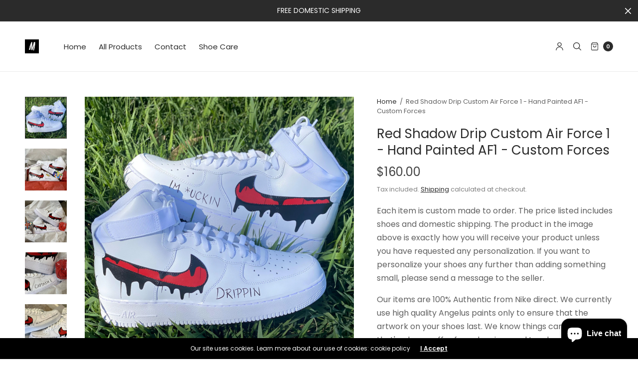

--- FILE ---
content_type: text/html; charset=utf-8
request_url: https://merakicks.com/nl/products/copy-of-black-forces-with-red-and-white-shadow-drip-custom-air-force-1-hand-painted-af1-custom-forces
body_size: 36979
content:
<!doctype html><html class="no-js" lang="nl" dir="ltr">
<head>
	<meta charset="utf-8">
	<meta http-equiv="X-UA-Compatible" content="IE=edge,chrome=1">
	<meta name="viewport" content="width=device-width, initial-scale=1, maximum-scale=5, viewport-fit=cover">
	<link rel="canonical" href="https://merakicks.com/nl/products/copy-of-black-forces-with-red-and-white-shadow-drip-custom-air-force-1-hand-painted-af1-custom-forces">
	<link rel="preconnect" href="https://cdn.shopify.com" crossorigin>
	<link rel="preload" as="style" href="//merakicks.com/cdn/shop/t/8/assets/app.css?v=180069937267059665351730819550">
<link rel="preload" as="script" href="//merakicks.com/cdn/shop/t/8/assets/vendor.min.js?v=33481944222199837711724605539">
<link rel="preload" as="script" href="//merakicks.com/cdn/shop/t/8/assets/header.min.js?v=172338102035729708031724605539">
<link rel="preload" as="script" href="//merakicks.com/cdn/shop/t/8/assets/app.min.js?v=176938839107203747651724605538">
<link rel="preload" as="style" href="//merakicks.com/cdn/shop/t/8/assets/productpage.css?v=36214709816197013061730819553">


<link rel="icon" type="image/png" href="//merakicks.com/cdn/shop/products/untitled_artwork_1.jpg?crop=center&height=32&v=1666761023&width=32"><title>Red Shadow Drip Custom Air Force 1 - Hand Painted AF1 - Custom Forces &ndash; Merakicks</title>

	
	<meta name="description" content="Each item is custom made to order. The price listed includes shoes and domestic shipping. The product in the image above is exactly how you will receive your product unless you have requested any personalization. If you want to personalize your shoes any further than adding something small, please send a message to the">
	
<link rel="preconnect" href="https://fonts.shopifycdn.com" crossorigin>

<meta property="og:site_name" content="Merakicks">
<meta property="og:url" content="https://merakicks.com/nl/products/copy-of-black-forces-with-red-and-white-shadow-drip-custom-air-force-1-hand-painted-af1-custom-forces">
<meta property="og:title" content="Red Shadow Drip Custom Air Force 1 - Hand Painted AF1 - Custom Forces">
<meta property="og:type" content="product">
<meta property="og:description" content="Each item is custom made to order. The price listed includes shoes and domestic shipping. The product in the image above is exactly how you will receive your product unless you have requested any personalization. If you want to personalize your shoes any further than adding something small, please send a message to the"><meta property="og:image" content="http://merakicks.com/cdn/shop/products/Photo_Apr_18__15_11_14.jpg?v=1706974735">
  <meta property="og:image:secure_url" content="https://merakicks.com/cdn/shop/products/Photo_Apr_18__15_11_14.jpg?v=1706974735">
  <meta property="og:image:width" content="3024">
  <meta property="og:image:height" content="3024"><meta property="og:price:amount" content="160.00">
  <meta property="og:price:currency" content="USD"><meta name="twitter:card" content="summary_large_image">
<meta name="twitter:title" content="Red Shadow Drip Custom Air Force 1 - Hand Painted AF1 - Custom Forces">
<meta name="twitter:description" content="Each item is custom made to order. The price listed includes shoes and domestic shipping. The product in the image above is exactly how you will receive your product unless you have requested any personalization. If you want to personalize your shoes any further than adding something small, please send a message to the">


	<link href="//merakicks.com/cdn/shop/t/8/assets/app.css?v=180069937267059665351730819550" rel="stylesheet" type="text/css" media="all" />
	
	<style data-shopify>
	

	@font-face {
  font-family: Poppins;
  font-weight: 400;
  font-style: normal;
  font-display: swap;
  src: url("//merakicks.com/cdn/fonts/poppins/poppins_n4.0ba78fa5af9b0e1a374041b3ceaadf0a43b41362.woff2") format("woff2"),
       url("//merakicks.com/cdn/fonts/poppins/poppins_n4.214741a72ff2596839fc9760ee7a770386cf16ca.woff") format("woff");
}

@font-face {
  font-family: Poppins;
  font-weight: 500;
  font-style: normal;
  font-display: swap;
  src: url("//merakicks.com/cdn/fonts/poppins/poppins_n5.ad5b4b72b59a00358afc706450c864c3c8323842.woff2") format("woff2"),
       url("//merakicks.com/cdn/fonts/poppins/poppins_n5.33757fdf985af2d24b32fcd84c9a09224d4b2c39.woff") format("woff");
}

@font-face {
  font-family: Poppins;
  font-weight: 600;
  font-style: normal;
  font-display: swap;
  src: url("//merakicks.com/cdn/fonts/poppins/poppins_n6.aa29d4918bc243723d56b59572e18228ed0786f6.woff2") format("woff2"),
       url("//merakicks.com/cdn/fonts/poppins/poppins_n6.5f815d845fe073750885d5b7e619ee00e8111208.woff") format("woff");
}

@font-face {
  font-family: Poppins;
  font-weight: 400;
  font-style: italic;
  font-display: swap;
  src: url("//merakicks.com/cdn/fonts/poppins/poppins_i4.846ad1e22474f856bd6b81ba4585a60799a9f5d2.woff2") format("woff2"),
       url("//merakicks.com/cdn/fonts/poppins/poppins_i4.56b43284e8b52fc64c1fd271f289a39e8477e9ec.woff") format("woff");
}

@font-face {
  font-family: Poppins;
  font-weight: 600;
  font-style: italic;
  font-display: swap;
  src: url("//merakicks.com/cdn/fonts/poppins/poppins_i6.bb8044d6203f492888d626dafda3c2999253e8e9.woff2") format("woff2"),
       url("//merakicks.com/cdn/fonts/poppins/poppins_i6.e233dec1a61b1e7dead9f920159eda42280a02c3.woff") format("woff");
}

h1,h2,h3,h4,h5,h6,
	.h1,.h2,.h3,.h4,.h5,.h6,
	.h1-large, .h1-xlarge,
	.cart-product-link {
		font-style: normal;
		font-weight: 400;
		font-family: Poppins, sans-serif;
	}
	body,
	p {
		font-style: normal;
		font-weight: 400;
		font-family: Poppins, sans-serif;
	}
	:root {
		--announcement-height: 0px;
  	--header-height: 75px;

		--font-body-scale: 1.0;
		--font-body-medium-weight: 500;
    --font-body-bold-weight: 600;
		--font-heading-scale: 1.0;
		--font-button-scale: 1.0;

		--bg-drawer: rgba(192, 192, 192, 0.6);

		--color-text: #2b2b2b;
		--color-text-rgb: 43,43,43;
		--color-heading: #2b2b2b;
		--bg-body: #ffffff;
		--bg-body--darken: #f2f2f2;
		--bg-body-rgb: 255,255,255;

		--color-link: #2b2b2b;
		--color-link-hover: #666666;

		--color-border:  #eaeaea;
		--color-stars: #151515;
		--color-price: #444;

		--cart-remove: #db4141;

		--button-solid-bg: #2b2b2b;
		--button-solid-bg-hover: #454545;
		--button-solid-text: #ffffff;
		--outline-button-color: #2b2b2b;

		--button-border-radius: 0px;
		--color-badge-preorder: #666666;

		--color-inventory-instock: #279A4B;
		--color-inventory-lowstock: #FB9E5B;

		--shopify-accelerated-checkout-button-block-size: 46px;
		--shopify-accelerated-checkout-inline-alignment: center;
		--shopify-accelerated-checkout-skeleton-animation-duration: 0.25s;
		--shopify-accelerated-checkout-button-border-radius: 0px;
	}

	.badge {
		color: #ffffff;
	}
	.badge.onsale {
		background-color: #647694;
	}
	.badge.out-of-stock {
		background-color: #8e8e8e;
	}
	
	.form-notification.error {
		background-color: #f34040;
	}
	.form-notification.error,
	.form-notification.error a {
		color: #ffffff;
	}
	.form-notification.success {
		background-color: #02b249;
	}
	.form-notification.success,
	.form-notification.success a {
		color: #2b2b2b;
	}
	.header:not(.fixed),
	.header.hover,
	.header:hover {
		background-color: #ffffff;
	}
	.header #cart-drawer-toggle .float_count {
		color: #ffffff;
	}
	.thb-full-menu .sub-menu,
	.mega-menu-promotion h6 {
		background-color: #ffffff;
	}
	.header.light-title:hover a,
	.header.light-title.hover a,
	.header:not(.light-title) a {
		color: #2b2b2b;
	}
	.header #cart-drawer-toggle .float_count {
		background: #2b2b2b;
	}
	.thb-full-menu>li a:before {
		border-color: #2b2b2b;
	}
	.header.light-title:hover a:hover,
	.header.light-title.hover a:hover,
	.header:not(.light-title) a:hover {
		color: #666666;
	}
	.header #cart-drawer-toggle svg {
		stroke: #2b2b2b;
	}
	.header #quick_profile svg,
	.header .search-modal__button svg {
		fill: #2b2b2b;
	}
	.mobile-toggle span {
		background: #2b2b2b;
	}
	.side-panel header {
		background-color: #f4f4f4;
	}
	.side-panel header h6 {
		color: #2b2b2b;
	}
	.side-panel header svg {
		fill: #2b2b2b;
	}
	@media only screen and (max-width: 767px) {
		.section-margin {
			margin: 40px 0;
		}
		.thb-product-detail.product {
			margin-bottom: 40px;
		}
		.section-spacing {
			padding: 40px 0;
		}
	}
	@media only screen and (min-width: 768px) {
		.section-margin {
			margin: 80px 0;
		}
		.thb-product-detail:not(.section-no-bottom-margin) {
			margin-bottom: 80px !important;
		}
		.section-spacing {
			padding: 80px 0;
		}
	}
	.products .product h3 {
		font-size: 16px;
	}
	.thb-full-menu,
	.header .account-holder a {
		font-size: 15px;
	}.badge {
		border-radius: 0px;
	}.thb-product-detail .product-information .stock.out-of-stock {
		border-color: #db4141;
		color: #db4141;
	}



</style>


	<script src="//merakicks.com/cdn/shop/t/8/assets/vendor.min.js?v=33481944222199837711724605539" type="text/javascript"></script>
	<script>
		window.theme = window.theme || {};
		theme = {
			variantStrings: {
				addToCart: `Add to cart`,
        soldOut: `Sold out`,
        unavailable: `Unavailable`,
        preOrder: `Pre-order`,
			},
			strings: {
				requiresTerms: `You must agree with the terms and conditions of sales to check out`,
				addToCart: `Add to cart`,
				addingToCart: `Adding to cart`,
				shippingEstimatorNoResults: `Sorry, we do not ship to your address.`,
				shippingEstimatorOneResult: `There is one shipping rate for your address:`,
				shippingEstimatorMultipleResults: `There are several shipping rates for your address:`,
				shippingEstimatorError: `One or more error occurred while retrieving shipping rates:`
			},
			settings: {
				money_with_currency_format:"${{amount}}",
				cart_drawer:true},
			routes: {
				root_url: '/nl',
				search_url: '/nl/search',
				predictive_search_url: '/nl/search/suggest',
				cart_url: '/nl/cart',
				cart_add_url: '/nl/cart/add',
				cart_change_url: '/nl/cart/change',
				cart_update_url: '/nl/cart/update',
			}
		};
	</script>
	<script>window.performance && window.performance.mark && window.performance.mark('shopify.content_for_header.start');</script><meta name="google-site-verification" content="O1ZBLQ6s2mqTT97Ct1TnabTv_LBwSfDUSbENAL4zCss">
<meta id="shopify-digital-wallet" name="shopify-digital-wallet" content="/66447114483/digital_wallets/dialog">
<meta name="shopify-checkout-api-token" content="c6a586e20f80affa6eb1d2248cb7ce0c">
<meta id="in-context-paypal-metadata" data-shop-id="66447114483" data-venmo-supported="true" data-environment="production" data-locale="nl_NL" data-paypal-v4="true" data-currency="USD">
<link rel="alternate" hreflang="x-default" href="https://merakicks.com/products/copy-of-black-forces-with-red-and-white-shadow-drip-custom-air-force-1-hand-painted-af1-custom-forces">
<link rel="alternate" hreflang="en" href="https://merakicks.com/products/copy-of-black-forces-with-red-and-white-shadow-drip-custom-air-force-1-hand-painted-af1-custom-forces">
<link rel="alternate" hreflang="sq" href="https://merakicks.com/sq/products/copy-of-black-forces-with-red-and-white-shadow-drip-custom-air-force-1-hand-painted-af1-custom-forces">
<link rel="alternate" hreflang="nl" href="https://merakicks.com/nl/products/copy-of-black-forces-with-red-and-white-shadow-drip-custom-air-force-1-hand-painted-af1-custom-forces">
<link rel="alternate" hreflang="de" href="https://merakicks.com/de/products/copy-of-black-forces-with-red-and-white-shadow-drip-custom-air-force-1-hand-painted-af1-custom-forces">
<link rel="alternate" hreflang="el" href="https://merakicks.com/el/products/copy-of-black-forces-with-red-and-white-shadow-drip-custom-air-force-1-hand-painted-af1-custom-forces">
<link rel="alternate" hreflang="zh-Hant" href="https://merakicks.com/zh/products/copy-of-black-forces-with-red-and-white-shadow-drip-custom-air-force-1-hand-painted-af1-custom-forces">
<link rel="alternate" hreflang="fil" href="https://merakicks.com/fil/products/copy-of-black-forces-with-red-and-white-shadow-drip-custom-air-force-1-hand-painted-af1-custom-forces">
<link rel="alternate" hreflang="fr" href="https://merakicks.com/fr/products/copy-of-black-forces-with-red-and-white-shadow-drip-custom-air-force-1-hand-painted-af1-custom-forces">
<link rel="alternate" hreflang="he" href="https://merakicks.com/he/products/copy-of-black-forces-with-red-and-white-shadow-drip-custom-air-force-1-hand-painted-af1-custom-forces">
<link rel="alternate" hreflang="ga" href="https://merakicks.com/ga/products/copy-of-black-forces-with-red-and-white-shadow-drip-custom-air-force-1-hand-painted-af1-custom-forces">
<link rel="alternate" hreflang="it" href="https://merakicks.com/it/products/copy-of-black-forces-with-red-and-white-shadow-drip-custom-air-force-1-hand-painted-af1-custom-forces">
<link rel="alternate" hreflang="ja" href="https://merakicks.com/ja/products/copy-of-black-forces-with-red-and-white-shadow-drip-custom-air-force-1-hand-painted-af1-custom-forces">
<link rel="alternate" hreflang="no" href="https://merakicks.com/no/products/copy-of-black-forces-with-red-and-white-shadow-drip-custom-air-force-1-hand-painted-af1-custom-forces">
<link rel="alternate" hreflang="pl" href="https://merakicks.com/pl/products/copy-of-black-forces-with-red-and-white-shadow-drip-custom-air-force-1-hand-painted-af1-custom-forces">
<link rel="alternate" hreflang="ro" href="https://merakicks.com/ro/products/copy-of-black-forces-with-red-and-white-shadow-drip-custom-air-force-1-hand-painted-af1-custom-forces">
<link rel="alternate" hreflang="ru" href="https://merakicks.com/ru/products/copy-of-black-forces-with-red-and-white-shadow-drip-custom-air-force-1-hand-painted-af1-custom-forces">
<link rel="alternate" hreflang="es" href="https://merakicks.com/es/products/copy-of-black-forces-with-red-and-white-shadow-drip-custom-air-force-1-hand-painted-af1-custom-forces">
<link rel="alternate" hreflang="sv" href="https://merakicks.com/sv/products/copy-of-black-forces-with-red-and-white-shadow-drip-custom-air-force-1-hand-painted-af1-custom-forces">
<link rel="alternate" hreflang="tr" href="https://merakicks.com/tr/products/copy-of-black-forces-with-red-and-white-shadow-drip-custom-air-force-1-hand-painted-af1-custom-forces">
<link rel="alternate" hreflang="th" href="https://merakicks.com/th/products/copy-of-black-forces-with-red-and-white-shadow-drip-custom-air-force-1-hand-painted-af1-custom-forces">
<link rel="alternate" hreflang="vi" href="https://merakicks.com/vi/products/copy-of-black-forces-with-red-and-white-shadow-drip-custom-air-force-1-hand-painted-af1-custom-forces">
<link rel="alternate" hreflang="zh-Hant-AD" href="https://merakicks.com/zh/products/copy-of-black-forces-with-red-and-white-shadow-drip-custom-air-force-1-hand-painted-af1-custom-forces">
<link rel="alternate" hreflang="zh-Hant-AE" href="https://merakicks.com/zh/products/copy-of-black-forces-with-red-and-white-shadow-drip-custom-air-force-1-hand-painted-af1-custom-forces">
<link rel="alternate" hreflang="zh-Hant-AG" href="https://merakicks.com/zh/products/copy-of-black-forces-with-red-and-white-shadow-drip-custom-air-force-1-hand-painted-af1-custom-forces">
<link rel="alternate" hreflang="zh-Hant-AI" href="https://merakicks.com/zh/products/copy-of-black-forces-with-red-and-white-shadow-drip-custom-air-force-1-hand-painted-af1-custom-forces">
<link rel="alternate" hreflang="zh-Hant-AL" href="https://merakicks.com/zh/products/copy-of-black-forces-with-red-and-white-shadow-drip-custom-air-force-1-hand-painted-af1-custom-forces">
<link rel="alternate" hreflang="zh-Hant-AR" href="https://merakicks.com/zh/products/copy-of-black-forces-with-red-and-white-shadow-drip-custom-air-force-1-hand-painted-af1-custom-forces">
<link rel="alternate" hreflang="zh-Hant-AT" href="https://merakicks.com/zh/products/copy-of-black-forces-with-red-and-white-shadow-drip-custom-air-force-1-hand-painted-af1-custom-forces">
<link rel="alternate" hreflang="zh-Hant-AU" href="https://merakicks.com/zh/products/copy-of-black-forces-with-red-and-white-shadow-drip-custom-air-force-1-hand-painted-af1-custom-forces">
<link rel="alternate" hreflang="zh-Hant-AW" href="https://merakicks.com/zh/products/copy-of-black-forces-with-red-and-white-shadow-drip-custom-air-force-1-hand-painted-af1-custom-forces">
<link rel="alternate" hreflang="zh-Hant-BA" href="https://merakicks.com/zh/products/copy-of-black-forces-with-red-and-white-shadow-drip-custom-air-force-1-hand-painted-af1-custom-forces">
<link rel="alternate" hreflang="zh-Hant-BB" href="https://merakicks.com/zh/products/copy-of-black-forces-with-red-and-white-shadow-drip-custom-air-force-1-hand-painted-af1-custom-forces">
<link rel="alternate" hreflang="zh-Hant-BE" href="https://merakicks.com/zh/products/copy-of-black-forces-with-red-and-white-shadow-drip-custom-air-force-1-hand-painted-af1-custom-forces">
<link rel="alternate" hreflang="zh-Hant-BG" href="https://merakicks.com/zh/products/copy-of-black-forces-with-red-and-white-shadow-drip-custom-air-force-1-hand-painted-af1-custom-forces">
<link rel="alternate" hreflang="zh-Hant-BL" href="https://merakicks.com/zh/products/copy-of-black-forces-with-red-and-white-shadow-drip-custom-air-force-1-hand-painted-af1-custom-forces">
<link rel="alternate" hreflang="zh-Hant-BM" href="https://merakicks.com/zh/products/copy-of-black-forces-with-red-and-white-shadow-drip-custom-air-force-1-hand-painted-af1-custom-forces">
<link rel="alternate" hreflang="zh-Hant-BO" href="https://merakicks.com/zh/products/copy-of-black-forces-with-red-and-white-shadow-drip-custom-air-force-1-hand-painted-af1-custom-forces">
<link rel="alternate" hreflang="zh-Hant-BQ" href="https://merakicks.com/zh/products/copy-of-black-forces-with-red-and-white-shadow-drip-custom-air-force-1-hand-painted-af1-custom-forces">
<link rel="alternate" hreflang="zh-Hant-BR" href="https://merakicks.com/zh/products/copy-of-black-forces-with-red-and-white-shadow-drip-custom-air-force-1-hand-painted-af1-custom-forces">
<link rel="alternate" hreflang="zh-Hant-BS" href="https://merakicks.com/zh/products/copy-of-black-forces-with-red-and-white-shadow-drip-custom-air-force-1-hand-painted-af1-custom-forces">
<link rel="alternate" hreflang="zh-Hant-BZ" href="https://merakicks.com/zh/products/copy-of-black-forces-with-red-and-white-shadow-drip-custom-air-force-1-hand-painted-af1-custom-forces">
<link rel="alternate" hreflang="zh-Hant-CA" href="https://merakicks.com/zh/products/copy-of-black-forces-with-red-and-white-shadow-drip-custom-air-force-1-hand-painted-af1-custom-forces">
<link rel="alternate" hreflang="zh-Hant-CH" href="https://merakicks.com/zh/products/copy-of-black-forces-with-red-and-white-shadow-drip-custom-air-force-1-hand-painted-af1-custom-forces">
<link rel="alternate" hreflang="zh-Hant-CL" href="https://merakicks.com/zh/products/copy-of-black-forces-with-red-and-white-shadow-drip-custom-air-force-1-hand-painted-af1-custom-forces">
<link rel="alternate" hreflang="zh-Hant-CO" href="https://merakicks.com/zh/products/copy-of-black-forces-with-red-and-white-shadow-drip-custom-air-force-1-hand-painted-af1-custom-forces">
<link rel="alternate" hreflang="zh-Hant-CR" href="https://merakicks.com/zh/products/copy-of-black-forces-with-red-and-white-shadow-drip-custom-air-force-1-hand-painted-af1-custom-forces">
<link rel="alternate" hreflang="zh-Hant-CW" href="https://merakicks.com/zh/products/copy-of-black-forces-with-red-and-white-shadow-drip-custom-air-force-1-hand-painted-af1-custom-forces">
<link rel="alternate" hreflang="zh-Hant-CZ" href="https://merakicks.com/zh/products/copy-of-black-forces-with-red-and-white-shadow-drip-custom-air-force-1-hand-painted-af1-custom-forces">
<link rel="alternate" hreflang="zh-Hant-DE" href="https://merakicks.com/zh/products/copy-of-black-forces-with-red-and-white-shadow-drip-custom-air-force-1-hand-painted-af1-custom-forces">
<link rel="alternate" hreflang="zh-Hant-DK" href="https://merakicks.com/zh/products/copy-of-black-forces-with-red-and-white-shadow-drip-custom-air-force-1-hand-painted-af1-custom-forces">
<link rel="alternate" hreflang="zh-Hant-DM" href="https://merakicks.com/zh/products/copy-of-black-forces-with-red-and-white-shadow-drip-custom-air-force-1-hand-painted-af1-custom-forces">
<link rel="alternate" hreflang="zh-Hant-DO" href="https://merakicks.com/zh/products/copy-of-black-forces-with-red-and-white-shadow-drip-custom-air-force-1-hand-painted-af1-custom-forces">
<link rel="alternate" hreflang="zh-Hant-EC" href="https://merakicks.com/zh/products/copy-of-black-forces-with-red-and-white-shadow-drip-custom-air-force-1-hand-painted-af1-custom-forces">
<link rel="alternate" hreflang="zh-Hant-EE" href="https://merakicks.com/zh/products/copy-of-black-forces-with-red-and-white-shadow-drip-custom-air-force-1-hand-painted-af1-custom-forces">
<link rel="alternate" hreflang="zh-Hant-ES" href="https://merakicks.com/zh/products/copy-of-black-forces-with-red-and-white-shadow-drip-custom-air-force-1-hand-painted-af1-custom-forces">
<link rel="alternate" hreflang="zh-Hant-FI" href="https://merakicks.com/zh/products/copy-of-black-forces-with-red-and-white-shadow-drip-custom-air-force-1-hand-painted-af1-custom-forces">
<link rel="alternate" hreflang="zh-Hant-FK" href="https://merakicks.com/zh/products/copy-of-black-forces-with-red-and-white-shadow-drip-custom-air-force-1-hand-painted-af1-custom-forces">
<link rel="alternate" hreflang="zh-Hant-FO" href="https://merakicks.com/zh/products/copy-of-black-forces-with-red-and-white-shadow-drip-custom-air-force-1-hand-painted-af1-custom-forces">
<link rel="alternate" hreflang="zh-Hant-FR" href="https://merakicks.com/zh/products/copy-of-black-forces-with-red-and-white-shadow-drip-custom-air-force-1-hand-painted-af1-custom-forces">
<link rel="alternate" hreflang="zh-Hant-GB" href="https://merakicks.com/zh/products/copy-of-black-forces-with-red-and-white-shadow-drip-custom-air-force-1-hand-painted-af1-custom-forces">
<link rel="alternate" hreflang="zh-Hant-GD" href="https://merakicks.com/zh/products/copy-of-black-forces-with-red-and-white-shadow-drip-custom-air-force-1-hand-painted-af1-custom-forces">
<link rel="alternate" hreflang="zh-Hant-GF" href="https://merakicks.com/zh/products/copy-of-black-forces-with-red-and-white-shadow-drip-custom-air-force-1-hand-painted-af1-custom-forces">
<link rel="alternate" hreflang="zh-Hant-GG" href="https://merakicks.com/zh/products/copy-of-black-forces-with-red-and-white-shadow-drip-custom-air-force-1-hand-painted-af1-custom-forces">
<link rel="alternate" hreflang="zh-Hant-GI" href="https://merakicks.com/zh/products/copy-of-black-forces-with-red-and-white-shadow-drip-custom-air-force-1-hand-painted-af1-custom-forces">
<link rel="alternate" hreflang="zh-Hant-GL" href="https://merakicks.com/zh/products/copy-of-black-forces-with-red-and-white-shadow-drip-custom-air-force-1-hand-painted-af1-custom-forces">
<link rel="alternate" hreflang="zh-Hant-GR" href="https://merakicks.com/zh/products/copy-of-black-forces-with-red-and-white-shadow-drip-custom-air-force-1-hand-painted-af1-custom-forces">
<link rel="alternate" hreflang="zh-Hant-GT" href="https://merakicks.com/zh/products/copy-of-black-forces-with-red-and-white-shadow-drip-custom-air-force-1-hand-painted-af1-custom-forces">
<link rel="alternate" hreflang="zh-Hant-GY" href="https://merakicks.com/zh/products/copy-of-black-forces-with-red-and-white-shadow-drip-custom-air-force-1-hand-painted-af1-custom-forces">
<link rel="alternate" hreflang="zh-Hant-HK" href="https://merakicks.com/zh/products/copy-of-black-forces-with-red-and-white-shadow-drip-custom-air-force-1-hand-painted-af1-custom-forces">
<link rel="alternate" hreflang="zh-Hant-HN" href="https://merakicks.com/zh/products/copy-of-black-forces-with-red-and-white-shadow-drip-custom-air-force-1-hand-painted-af1-custom-forces">
<link rel="alternate" hreflang="zh-Hant-HR" href="https://merakicks.com/zh/products/copy-of-black-forces-with-red-and-white-shadow-drip-custom-air-force-1-hand-painted-af1-custom-forces">
<link rel="alternate" hreflang="zh-Hant-HT" href="https://merakicks.com/zh/products/copy-of-black-forces-with-red-and-white-shadow-drip-custom-air-force-1-hand-painted-af1-custom-forces">
<link rel="alternate" hreflang="zh-Hant-HU" href="https://merakicks.com/zh/products/copy-of-black-forces-with-red-and-white-shadow-drip-custom-air-force-1-hand-painted-af1-custom-forces">
<link rel="alternate" hreflang="zh-Hant-IE" href="https://merakicks.com/zh/products/copy-of-black-forces-with-red-and-white-shadow-drip-custom-air-force-1-hand-painted-af1-custom-forces">
<link rel="alternate" hreflang="zh-Hant-IL" href="https://merakicks.com/zh/products/copy-of-black-forces-with-red-and-white-shadow-drip-custom-air-force-1-hand-painted-af1-custom-forces">
<link rel="alternate" hreflang="zh-Hant-IS" href="https://merakicks.com/zh/products/copy-of-black-forces-with-red-and-white-shadow-drip-custom-air-force-1-hand-painted-af1-custom-forces">
<link rel="alternate" hreflang="zh-Hant-IT" href="https://merakicks.com/zh/products/copy-of-black-forces-with-red-and-white-shadow-drip-custom-air-force-1-hand-painted-af1-custom-forces">
<link rel="alternate" hreflang="zh-Hant-JE" href="https://merakicks.com/zh/products/copy-of-black-forces-with-red-and-white-shadow-drip-custom-air-force-1-hand-painted-af1-custom-forces">
<link rel="alternate" hreflang="zh-Hant-JM" href="https://merakicks.com/zh/products/copy-of-black-forces-with-red-and-white-shadow-drip-custom-air-force-1-hand-painted-af1-custom-forces">
<link rel="alternate" hreflang="zh-Hant-JP" href="https://merakicks.com/zh/products/copy-of-black-forces-with-red-and-white-shadow-drip-custom-air-force-1-hand-painted-af1-custom-forces">
<link rel="alternate" hreflang="zh-Hant-KN" href="https://merakicks.com/zh/products/copy-of-black-forces-with-red-and-white-shadow-drip-custom-air-force-1-hand-painted-af1-custom-forces">
<link rel="alternate" hreflang="zh-Hant-KR" href="https://merakicks.com/zh/products/copy-of-black-forces-with-red-and-white-shadow-drip-custom-air-force-1-hand-painted-af1-custom-forces">
<link rel="alternate" hreflang="zh-Hant-KY" href="https://merakicks.com/zh/products/copy-of-black-forces-with-red-and-white-shadow-drip-custom-air-force-1-hand-painted-af1-custom-forces">
<link rel="alternate" hreflang="zh-Hant-LC" href="https://merakicks.com/zh/products/copy-of-black-forces-with-red-and-white-shadow-drip-custom-air-force-1-hand-painted-af1-custom-forces">
<link rel="alternate" hreflang="zh-Hant-LI" href="https://merakicks.com/zh/products/copy-of-black-forces-with-red-and-white-shadow-drip-custom-air-force-1-hand-painted-af1-custom-forces">
<link rel="alternate" hreflang="zh-Hant-LT" href="https://merakicks.com/zh/products/copy-of-black-forces-with-red-and-white-shadow-drip-custom-air-force-1-hand-painted-af1-custom-forces">
<link rel="alternate" hreflang="zh-Hant-LU" href="https://merakicks.com/zh/products/copy-of-black-forces-with-red-and-white-shadow-drip-custom-air-force-1-hand-painted-af1-custom-forces">
<link rel="alternate" hreflang="zh-Hant-LV" href="https://merakicks.com/zh/products/copy-of-black-forces-with-red-and-white-shadow-drip-custom-air-force-1-hand-painted-af1-custom-forces">
<link rel="alternate" hreflang="zh-Hant-MC" href="https://merakicks.com/zh/products/copy-of-black-forces-with-red-and-white-shadow-drip-custom-air-force-1-hand-painted-af1-custom-forces">
<link rel="alternate" hreflang="zh-Hant-MD" href="https://merakicks.com/zh/products/copy-of-black-forces-with-red-and-white-shadow-drip-custom-air-force-1-hand-painted-af1-custom-forces">
<link rel="alternate" hreflang="zh-Hant-ME" href="https://merakicks.com/zh/products/copy-of-black-forces-with-red-and-white-shadow-drip-custom-air-force-1-hand-painted-af1-custom-forces">
<link rel="alternate" hreflang="zh-Hant-MF" href="https://merakicks.com/zh/products/copy-of-black-forces-with-red-and-white-shadow-drip-custom-air-force-1-hand-painted-af1-custom-forces">
<link rel="alternate" hreflang="zh-Hant-MK" href="https://merakicks.com/zh/products/copy-of-black-forces-with-red-and-white-shadow-drip-custom-air-force-1-hand-painted-af1-custom-forces">
<link rel="alternate" hreflang="zh-Hant-MQ" href="https://merakicks.com/zh/products/copy-of-black-forces-with-red-and-white-shadow-drip-custom-air-force-1-hand-painted-af1-custom-forces">
<link rel="alternate" hreflang="zh-Hant-MS" href="https://merakicks.com/zh/products/copy-of-black-forces-with-red-and-white-shadow-drip-custom-air-force-1-hand-painted-af1-custom-forces">
<link rel="alternate" hreflang="zh-Hant-MT" href="https://merakicks.com/zh/products/copy-of-black-forces-with-red-and-white-shadow-drip-custom-air-force-1-hand-painted-af1-custom-forces">
<link rel="alternate" hreflang="zh-Hant-MX" href="https://merakicks.com/zh/products/copy-of-black-forces-with-red-and-white-shadow-drip-custom-air-force-1-hand-painted-af1-custom-forces">
<link rel="alternate" hreflang="zh-Hant-MY" href="https://merakicks.com/zh/products/copy-of-black-forces-with-red-and-white-shadow-drip-custom-air-force-1-hand-painted-af1-custom-forces">
<link rel="alternate" hreflang="zh-Hant-NI" href="https://merakicks.com/zh/products/copy-of-black-forces-with-red-and-white-shadow-drip-custom-air-force-1-hand-painted-af1-custom-forces">
<link rel="alternate" hreflang="zh-Hant-NL" href="https://merakicks.com/zh/products/copy-of-black-forces-with-red-and-white-shadow-drip-custom-air-force-1-hand-painted-af1-custom-forces">
<link rel="alternate" hreflang="zh-Hant-NO" href="https://merakicks.com/zh/products/copy-of-black-forces-with-red-and-white-shadow-drip-custom-air-force-1-hand-painted-af1-custom-forces">
<link rel="alternate" hreflang="zh-Hant-NZ" href="https://merakicks.com/zh/products/copy-of-black-forces-with-red-and-white-shadow-drip-custom-air-force-1-hand-painted-af1-custom-forces">
<link rel="alternate" hreflang="zh-Hant-PA" href="https://merakicks.com/zh/products/copy-of-black-forces-with-red-and-white-shadow-drip-custom-air-force-1-hand-painted-af1-custom-forces">
<link rel="alternate" hreflang="zh-Hant-PE" href="https://merakicks.com/zh/products/copy-of-black-forces-with-red-and-white-shadow-drip-custom-air-force-1-hand-painted-af1-custom-forces">
<link rel="alternate" hreflang="zh-Hant-PL" href="https://merakicks.com/zh/products/copy-of-black-forces-with-red-and-white-shadow-drip-custom-air-force-1-hand-painted-af1-custom-forces">
<link rel="alternate" hreflang="zh-Hant-PT" href="https://merakicks.com/zh/products/copy-of-black-forces-with-red-and-white-shadow-drip-custom-air-force-1-hand-painted-af1-custom-forces">
<link rel="alternate" hreflang="zh-Hant-PY" href="https://merakicks.com/zh/products/copy-of-black-forces-with-red-and-white-shadow-drip-custom-air-force-1-hand-painted-af1-custom-forces">
<link rel="alternate" hreflang="zh-Hant-RO" href="https://merakicks.com/zh/products/copy-of-black-forces-with-red-and-white-shadow-drip-custom-air-force-1-hand-painted-af1-custom-forces">
<link rel="alternate" hreflang="zh-Hant-RS" href="https://merakicks.com/zh/products/copy-of-black-forces-with-red-and-white-shadow-drip-custom-air-force-1-hand-painted-af1-custom-forces">
<link rel="alternate" hreflang="zh-Hant-SE" href="https://merakicks.com/zh/products/copy-of-black-forces-with-red-and-white-shadow-drip-custom-air-force-1-hand-painted-af1-custom-forces">
<link rel="alternate" hreflang="zh-Hant-SG" href="https://merakicks.com/zh/products/copy-of-black-forces-with-red-and-white-shadow-drip-custom-air-force-1-hand-painted-af1-custom-forces">
<link rel="alternate" hreflang="zh-Hant-SI" href="https://merakicks.com/zh/products/copy-of-black-forces-with-red-and-white-shadow-drip-custom-air-force-1-hand-painted-af1-custom-forces">
<link rel="alternate" hreflang="zh-Hant-SK" href="https://merakicks.com/zh/products/copy-of-black-forces-with-red-and-white-shadow-drip-custom-air-force-1-hand-painted-af1-custom-forces">
<link rel="alternate" hreflang="zh-Hant-SM" href="https://merakicks.com/zh/products/copy-of-black-forces-with-red-and-white-shadow-drip-custom-air-force-1-hand-painted-af1-custom-forces">
<link rel="alternate" hreflang="zh-Hant-SR" href="https://merakicks.com/zh/products/copy-of-black-forces-with-red-and-white-shadow-drip-custom-air-force-1-hand-painted-af1-custom-forces">
<link rel="alternate" hreflang="zh-Hant-SV" href="https://merakicks.com/zh/products/copy-of-black-forces-with-red-and-white-shadow-drip-custom-air-force-1-hand-painted-af1-custom-forces">
<link rel="alternate" hreflang="zh-Hant-TC" href="https://merakicks.com/zh/products/copy-of-black-forces-with-red-and-white-shadow-drip-custom-air-force-1-hand-painted-af1-custom-forces">
<link rel="alternate" hreflang="zh-Hant-TH" href="https://merakicks.com/zh/products/copy-of-black-forces-with-red-and-white-shadow-drip-custom-air-force-1-hand-painted-af1-custom-forces">
<link rel="alternate" hreflang="zh-Hant-TT" href="https://merakicks.com/zh/products/copy-of-black-forces-with-red-and-white-shadow-drip-custom-air-force-1-hand-painted-af1-custom-forces">
<link rel="alternate" hreflang="zh-Hant-US" href="https://merakicks.com/zh/products/copy-of-black-forces-with-red-and-white-shadow-drip-custom-air-force-1-hand-painted-af1-custom-forces">
<link rel="alternate" hreflang="zh-Hant-UY" href="https://merakicks.com/zh/products/copy-of-black-forces-with-red-and-white-shadow-drip-custom-air-force-1-hand-painted-af1-custom-forces">
<link rel="alternate" hreflang="zh-Hant-VC" href="https://merakicks.com/zh/products/copy-of-black-forces-with-red-and-white-shadow-drip-custom-air-force-1-hand-painted-af1-custom-forces">
<link rel="alternate" hreflang="zh-Hant-VG" href="https://merakicks.com/zh/products/copy-of-black-forces-with-red-and-white-shadow-drip-custom-air-force-1-hand-painted-af1-custom-forces">
<link rel="alternate" hreflang="zh-Hant-ZA" href="https://merakicks.com/zh/products/copy-of-black-forces-with-red-and-white-shadow-drip-custom-air-force-1-hand-painted-af1-custom-forces">
<link rel="alternate" type="application/json+oembed" href="https://merakicks.com/nl/products/copy-of-black-forces-with-red-and-white-shadow-drip-custom-air-force-1-hand-painted-af1-custom-forces.oembed">
<script async="async" src="/checkouts/internal/preloads.js?locale=nl-US"></script>
<script id="shopify-features" type="application/json">{"accessToken":"c6a586e20f80affa6eb1d2248cb7ce0c","betas":["rich-media-storefront-analytics"],"domain":"merakicks.com","predictiveSearch":true,"shopId":66447114483,"locale":"nl"}</script>
<script>var Shopify = Shopify || {};
Shopify.shop = "merakicks.myshopify.com";
Shopify.locale = "nl";
Shopify.currency = {"active":"USD","rate":"1.0"};
Shopify.country = "US";
Shopify.theme = {"name":"North Website in Use","id":144655646963,"schema_name":"North","schema_version":"5.0.0","theme_store_id":1460,"role":"main"};
Shopify.theme.handle = "null";
Shopify.theme.style = {"id":null,"handle":null};
Shopify.cdnHost = "merakicks.com/cdn";
Shopify.routes = Shopify.routes || {};
Shopify.routes.root = "/nl/";</script>
<script type="module">!function(o){(o.Shopify=o.Shopify||{}).modules=!0}(window);</script>
<script>!function(o){function n(){var o=[];function n(){o.push(Array.prototype.slice.apply(arguments))}return n.q=o,n}var t=o.Shopify=o.Shopify||{};t.loadFeatures=n(),t.autoloadFeatures=n()}(window);</script>
<script id="shop-js-analytics" type="application/json">{"pageType":"product"}</script>
<script defer="defer" async type="module" src="//merakicks.com/cdn/shopifycloud/shop-js/modules/v2/client.init-shop-cart-sync_CwGft62q.nl.esm.js"></script>
<script defer="defer" async type="module" src="//merakicks.com/cdn/shopifycloud/shop-js/modules/v2/chunk.common_BAeYDmFP.esm.js"></script>
<script defer="defer" async type="module" src="//merakicks.com/cdn/shopifycloud/shop-js/modules/v2/chunk.modal_B9qqLDBC.esm.js"></script>
<script type="module">
  await import("//merakicks.com/cdn/shopifycloud/shop-js/modules/v2/client.init-shop-cart-sync_CwGft62q.nl.esm.js");
await import("//merakicks.com/cdn/shopifycloud/shop-js/modules/v2/chunk.common_BAeYDmFP.esm.js");
await import("//merakicks.com/cdn/shopifycloud/shop-js/modules/v2/chunk.modal_B9qqLDBC.esm.js");

  window.Shopify.SignInWithShop?.initShopCartSync?.({"fedCMEnabled":true,"windoidEnabled":true});

</script>
<script>(function() {
  var isLoaded = false;
  function asyncLoad() {
    if (isLoaded) return;
    isLoaded = true;
    var urls = ["https:\/\/trust.conversionbear.com\/script?app=trust_badge\u0026shop=merakicks.myshopify.com","https:\/\/cdn.shopify.com\/s\/files\/1\/0664\/4711\/4483\/t\/1\/assets\/loy_66447114483.js?v=1666500823\u0026shop=merakicks.myshopify.com","\/\/cdn.shopify.com\/proxy\/09a98d2f3a27aaa4df4630b5b221421309b19358a325edd5e1f10563f54f36f4\/static.cdn.printful.com\/static\/js\/external\/shopify-product-customizer.js?v=0.28\u0026shop=merakicks.myshopify.com\u0026sp-cache-control=cHVibGljLCBtYXgtYWdlPTkwMA","https:\/\/ecommerce-editor-connector.live.gelato.tech\/ecommerce-editor\/v1\/shopify.esm.js?c=4be76215-d1fa-4490-95ea-ce2bdcbb3097\u0026s=a95f0ef0-9df6-432d-97e0-9a92d174c3b7\u0026shop=merakicks.myshopify.com"];
    for (var i = 0; i < urls.length; i++) {
      var s = document.createElement('script');
      s.type = 'text/javascript';
      s.async = true;
      s.src = urls[i];
      var x = document.getElementsByTagName('script')[0];
      x.parentNode.insertBefore(s, x);
    }
  };
  if(window.attachEvent) {
    window.attachEvent('onload', asyncLoad);
  } else {
    window.addEventListener('load', asyncLoad, false);
  }
})();</script>
<script id="__st">var __st={"a":66447114483,"offset":-21600,"reqid":"e4f8a059-08e6-4c9a-b3bd-4899c533619b-1769373546","pageurl":"merakicks.com\/nl\/products\/copy-of-black-forces-with-red-and-white-shadow-drip-custom-air-force-1-hand-painted-af1-custom-forces","u":"d7f621a543e0","p":"product","rtyp":"product","rid":7879315194099};</script>
<script>window.ShopifyPaypalV4VisibilityTracking = true;</script>
<script id="captcha-bootstrap">!function(){'use strict';const t='contact',e='account',n='new_comment',o=[[t,t],['blogs',n],['comments',n],[t,'customer']],c=[[e,'customer_login'],[e,'guest_login'],[e,'recover_customer_password'],[e,'create_customer']],r=t=>t.map((([t,e])=>`form[action*='/${t}']:not([data-nocaptcha='true']) input[name='form_type'][value='${e}']`)).join(','),a=t=>()=>t?[...document.querySelectorAll(t)].map((t=>t.form)):[];function s(){const t=[...o],e=r(t);return a(e)}const i='password',u='form_key',d=['recaptcha-v3-token','g-recaptcha-response','h-captcha-response',i],f=()=>{try{return window.sessionStorage}catch{return}},m='__shopify_v',_=t=>t.elements[u];function p(t,e,n=!1){try{const o=window.sessionStorage,c=JSON.parse(o.getItem(e)),{data:r}=function(t){const{data:e,action:n}=t;return t[m]||n?{data:e,action:n}:{data:t,action:n}}(c);for(const[e,n]of Object.entries(r))t.elements[e]&&(t.elements[e].value=n);n&&o.removeItem(e)}catch(o){console.error('form repopulation failed',{error:o})}}const l='form_type',E='cptcha';function T(t){t.dataset[E]=!0}const w=window,h=w.document,L='Shopify',v='ce_forms',y='captcha';let A=!1;((t,e)=>{const n=(g='f06e6c50-85a8-45c8-87d0-21a2b65856fe',I='https://cdn.shopify.com/shopifycloud/storefront-forms-hcaptcha/ce_storefront_forms_captcha_hcaptcha.v1.5.2.iife.js',D={infoText:'Beschermd door hCaptcha',privacyText:'Privacy',termsText:'Voorwaarden'},(t,e,n)=>{const o=w[L][v],c=o.bindForm;if(c)return c(t,g,e,D).then(n);var r;o.q.push([[t,g,e,D],n]),r=I,A||(h.body.append(Object.assign(h.createElement('script'),{id:'captcha-provider',async:!0,src:r})),A=!0)});var g,I,D;w[L]=w[L]||{},w[L][v]=w[L][v]||{},w[L][v].q=[],w[L][y]=w[L][y]||{},w[L][y].protect=function(t,e){n(t,void 0,e),T(t)},Object.freeze(w[L][y]),function(t,e,n,w,h,L){const[v,y,A,g]=function(t,e,n){const i=e?o:[],u=t?c:[],d=[...i,...u],f=r(d),m=r(i),_=r(d.filter((([t,e])=>n.includes(e))));return[a(f),a(m),a(_),s()]}(w,h,L),I=t=>{const e=t.target;return e instanceof HTMLFormElement?e:e&&e.form},D=t=>v().includes(t);t.addEventListener('submit',(t=>{const e=I(t);if(!e)return;const n=D(e)&&!e.dataset.hcaptchaBound&&!e.dataset.recaptchaBound,o=_(e),c=g().includes(e)&&(!o||!o.value);(n||c)&&t.preventDefault(),c&&!n&&(function(t){try{if(!f())return;!function(t){const e=f();if(!e)return;const n=_(t);if(!n)return;const o=n.value;o&&e.removeItem(o)}(t);const e=Array.from(Array(32),(()=>Math.random().toString(36)[2])).join('');!function(t,e){_(t)||t.append(Object.assign(document.createElement('input'),{type:'hidden',name:u})),t.elements[u].value=e}(t,e),function(t,e){const n=f();if(!n)return;const o=[...t.querySelectorAll(`input[type='${i}']`)].map((({name:t})=>t)),c=[...d,...o],r={};for(const[a,s]of new FormData(t).entries())c.includes(a)||(r[a]=s);n.setItem(e,JSON.stringify({[m]:1,action:t.action,data:r}))}(t,e)}catch(e){console.error('failed to persist form',e)}}(e),e.submit())}));const S=(t,e)=>{t&&!t.dataset[E]&&(n(t,e.some((e=>e===t))),T(t))};for(const o of['focusin','change'])t.addEventListener(o,(t=>{const e=I(t);D(e)&&S(e,y())}));const B=e.get('form_key'),M=e.get(l),P=B&&M;t.addEventListener('DOMContentLoaded',(()=>{const t=y();if(P)for(const e of t)e.elements[l].value===M&&p(e,B);[...new Set([...A(),...v().filter((t=>'true'===t.dataset.shopifyCaptcha))])].forEach((e=>S(e,t)))}))}(h,new URLSearchParams(w.location.search),n,t,e,['guest_login'])})(!0,!0)}();</script>
<script integrity="sha256-4kQ18oKyAcykRKYeNunJcIwy7WH5gtpwJnB7kiuLZ1E=" data-source-attribution="shopify.loadfeatures" defer="defer" src="//merakicks.com/cdn/shopifycloud/storefront/assets/storefront/load_feature-a0a9edcb.js" crossorigin="anonymous"></script>
<script data-source-attribution="shopify.dynamic_checkout.dynamic.init">var Shopify=Shopify||{};Shopify.PaymentButton=Shopify.PaymentButton||{isStorefrontPortableWallets:!0,init:function(){window.Shopify.PaymentButton.init=function(){};var t=document.createElement("script");t.src="https://merakicks.com/cdn/shopifycloud/portable-wallets/latest/portable-wallets.nl.js",t.type="module",document.head.appendChild(t)}};
</script>
<script data-source-attribution="shopify.dynamic_checkout.buyer_consent">
  function portableWalletsHideBuyerConsent(e){var t=document.getElementById("shopify-buyer-consent"),n=document.getElementById("shopify-subscription-policy-button");t&&n&&(t.classList.add("hidden"),t.setAttribute("aria-hidden","true"),n.removeEventListener("click",e))}function portableWalletsShowBuyerConsent(e){var t=document.getElementById("shopify-buyer-consent"),n=document.getElementById("shopify-subscription-policy-button");t&&n&&(t.classList.remove("hidden"),t.removeAttribute("aria-hidden"),n.addEventListener("click",e))}window.Shopify?.PaymentButton&&(window.Shopify.PaymentButton.hideBuyerConsent=portableWalletsHideBuyerConsent,window.Shopify.PaymentButton.showBuyerConsent=portableWalletsShowBuyerConsent);
</script>
<script>
  function portableWalletsCleanup(e){e&&e.src&&console.error("Failed to load portable wallets script "+e.src);var t=document.querySelectorAll("shopify-accelerated-checkout .shopify-payment-button__skeleton, shopify-accelerated-checkout-cart .wallet-cart-button__skeleton"),e=document.getElementById("shopify-buyer-consent");for(let e=0;e<t.length;e++)t[e].remove();e&&e.remove()}function portableWalletsNotLoadedAsModule(e){e instanceof ErrorEvent&&"string"==typeof e.message&&e.message.includes("import.meta")&&"string"==typeof e.filename&&e.filename.includes("portable-wallets")&&(window.removeEventListener("error",portableWalletsNotLoadedAsModule),window.Shopify.PaymentButton.failedToLoad=e,"loading"===document.readyState?document.addEventListener("DOMContentLoaded",window.Shopify.PaymentButton.init):window.Shopify.PaymentButton.init())}window.addEventListener("error",portableWalletsNotLoadedAsModule);
</script>

<script type="module" src="https://merakicks.com/cdn/shopifycloud/portable-wallets/latest/portable-wallets.nl.js" onError="portableWalletsCleanup(this)" crossorigin="anonymous"></script>
<script nomodule>
  document.addEventListener("DOMContentLoaded", portableWalletsCleanup);
</script>

<script id='scb4127' type='text/javascript' async='' src='https://merakicks.com/cdn/shopifycloud/privacy-banner/storefront-banner.js'></script><link id="shopify-accelerated-checkout-styles" rel="stylesheet" media="screen" href="https://merakicks.com/cdn/shopifycloud/portable-wallets/latest/accelerated-checkout-backwards-compat.css" crossorigin="anonymous">
<style id="shopify-accelerated-checkout-cart">
        #shopify-buyer-consent {
  margin-top: 1em;
  display: inline-block;
  width: 100%;
}

#shopify-buyer-consent.hidden {
  display: none;
}

#shopify-subscription-policy-button {
  background: none;
  border: none;
  padding: 0;
  text-decoration: underline;
  font-size: inherit;
  cursor: pointer;
}

#shopify-subscription-policy-button::before {
  box-shadow: none;
}

      </style>

<script>window.performance && window.performance.mark && window.performance.mark('shopify.content_for_header.end');</script> <!-- Header hook for plugins -->

	<script>document.documentElement.className = document.documentElement.className.replace('no-js', 'js');</script>
	
<script src="https://cdn.shopify.com/extensions/e8878072-2f6b-4e89-8082-94b04320908d/inbox-1254/assets/inbox-chat-loader.js" type="text/javascript" defer="defer"></script>
<link href="https://monorail-edge.shopifysvc.com" rel="dns-prefetch">
<script>(function(){if ("sendBeacon" in navigator && "performance" in window) {try {var session_token_from_headers = performance.getEntriesByType('navigation')[0].serverTiming.find(x => x.name == '_s').description;} catch {var session_token_from_headers = undefined;}var session_cookie_matches = document.cookie.match(/_shopify_s=([^;]*)/);var session_token_from_cookie = session_cookie_matches && session_cookie_matches.length === 2 ? session_cookie_matches[1] : "";var session_token = session_token_from_headers || session_token_from_cookie || "";function handle_abandonment_event(e) {var entries = performance.getEntries().filter(function(entry) {return /monorail-edge.shopifysvc.com/.test(entry.name);});if (!window.abandonment_tracked && entries.length === 0) {window.abandonment_tracked = true;var currentMs = Date.now();var navigation_start = performance.timing.navigationStart;var payload = {shop_id: 66447114483,url: window.location.href,navigation_start,duration: currentMs - navigation_start,session_token,page_type: "product"};window.navigator.sendBeacon("https://monorail-edge.shopifysvc.com/v1/produce", JSON.stringify({schema_id: "online_store_buyer_site_abandonment/1.1",payload: payload,metadata: {event_created_at_ms: currentMs,event_sent_at_ms: currentMs}}));}}window.addEventListener('pagehide', handle_abandonment_event);}}());</script>
<script id="web-pixels-manager-setup">(function e(e,d,r,n,o){if(void 0===o&&(o={}),!Boolean(null===(a=null===(i=window.Shopify)||void 0===i?void 0:i.analytics)||void 0===a?void 0:a.replayQueue)){var i,a;window.Shopify=window.Shopify||{};var t=window.Shopify;t.analytics=t.analytics||{};var s=t.analytics;s.replayQueue=[],s.publish=function(e,d,r){return s.replayQueue.push([e,d,r]),!0};try{self.performance.mark("wpm:start")}catch(e){}var l=function(){var e={modern:/Edge?\/(1{2}[4-9]|1[2-9]\d|[2-9]\d{2}|\d{4,})\.\d+(\.\d+|)|Firefox\/(1{2}[4-9]|1[2-9]\d|[2-9]\d{2}|\d{4,})\.\d+(\.\d+|)|Chrom(ium|e)\/(9{2}|\d{3,})\.\d+(\.\d+|)|(Maci|X1{2}).+ Version\/(15\.\d+|(1[6-9]|[2-9]\d|\d{3,})\.\d+)([,.]\d+|)( \(\w+\)|)( Mobile\/\w+|) Safari\/|Chrome.+OPR\/(9{2}|\d{3,})\.\d+\.\d+|(CPU[ +]OS|iPhone[ +]OS|CPU[ +]iPhone|CPU IPhone OS|CPU iPad OS)[ +]+(15[._]\d+|(1[6-9]|[2-9]\d|\d{3,})[._]\d+)([._]\d+|)|Android:?[ /-](13[3-9]|1[4-9]\d|[2-9]\d{2}|\d{4,})(\.\d+|)(\.\d+|)|Android.+Firefox\/(13[5-9]|1[4-9]\d|[2-9]\d{2}|\d{4,})\.\d+(\.\d+|)|Android.+Chrom(ium|e)\/(13[3-9]|1[4-9]\d|[2-9]\d{2}|\d{4,})\.\d+(\.\d+|)|SamsungBrowser\/([2-9]\d|\d{3,})\.\d+/,legacy:/Edge?\/(1[6-9]|[2-9]\d|\d{3,})\.\d+(\.\d+|)|Firefox\/(5[4-9]|[6-9]\d|\d{3,})\.\d+(\.\d+|)|Chrom(ium|e)\/(5[1-9]|[6-9]\d|\d{3,})\.\d+(\.\d+|)([\d.]+$|.*Safari\/(?![\d.]+ Edge\/[\d.]+$))|(Maci|X1{2}).+ Version\/(10\.\d+|(1[1-9]|[2-9]\d|\d{3,})\.\d+)([,.]\d+|)( \(\w+\)|)( Mobile\/\w+|) Safari\/|Chrome.+OPR\/(3[89]|[4-9]\d|\d{3,})\.\d+\.\d+|(CPU[ +]OS|iPhone[ +]OS|CPU[ +]iPhone|CPU IPhone OS|CPU iPad OS)[ +]+(10[._]\d+|(1[1-9]|[2-9]\d|\d{3,})[._]\d+)([._]\d+|)|Android:?[ /-](13[3-9]|1[4-9]\d|[2-9]\d{2}|\d{4,})(\.\d+|)(\.\d+|)|Mobile Safari.+OPR\/([89]\d|\d{3,})\.\d+\.\d+|Android.+Firefox\/(13[5-9]|1[4-9]\d|[2-9]\d{2}|\d{4,})\.\d+(\.\d+|)|Android.+Chrom(ium|e)\/(13[3-9]|1[4-9]\d|[2-9]\d{2}|\d{4,})\.\d+(\.\d+|)|Android.+(UC? ?Browser|UCWEB|U3)[ /]?(15\.([5-9]|\d{2,})|(1[6-9]|[2-9]\d|\d{3,})\.\d+)\.\d+|SamsungBrowser\/(5\.\d+|([6-9]|\d{2,})\.\d+)|Android.+MQ{2}Browser\/(14(\.(9|\d{2,})|)|(1[5-9]|[2-9]\d|\d{3,})(\.\d+|))(\.\d+|)|K[Aa][Ii]OS\/(3\.\d+|([4-9]|\d{2,})\.\d+)(\.\d+|)/},d=e.modern,r=e.legacy,n=navigator.userAgent;return n.match(d)?"modern":n.match(r)?"legacy":"unknown"}(),u="modern"===l?"modern":"legacy",c=(null!=n?n:{modern:"",legacy:""})[u],f=function(e){return[e.baseUrl,"/wpm","/b",e.hashVersion,"modern"===e.buildTarget?"m":"l",".js"].join("")}({baseUrl:d,hashVersion:r,buildTarget:u}),m=function(e){var d=e.version,r=e.bundleTarget,n=e.surface,o=e.pageUrl,i=e.monorailEndpoint;return{emit:function(e){var a=e.status,t=e.errorMsg,s=(new Date).getTime(),l=JSON.stringify({metadata:{event_sent_at_ms:s},events:[{schema_id:"web_pixels_manager_load/3.1",payload:{version:d,bundle_target:r,page_url:o,status:a,surface:n,error_msg:t},metadata:{event_created_at_ms:s}}]});if(!i)return console&&console.warn&&console.warn("[Web Pixels Manager] No Monorail endpoint provided, skipping logging."),!1;try{return self.navigator.sendBeacon.bind(self.navigator)(i,l)}catch(e){}var u=new XMLHttpRequest;try{return u.open("POST",i,!0),u.setRequestHeader("Content-Type","text/plain"),u.send(l),!0}catch(e){return console&&console.warn&&console.warn("[Web Pixels Manager] Got an unhandled error while logging to Monorail."),!1}}}}({version:r,bundleTarget:l,surface:e.surface,pageUrl:self.location.href,monorailEndpoint:e.monorailEndpoint});try{o.browserTarget=l,function(e){var d=e.src,r=e.async,n=void 0===r||r,o=e.onload,i=e.onerror,a=e.sri,t=e.scriptDataAttributes,s=void 0===t?{}:t,l=document.createElement("script"),u=document.querySelector("head"),c=document.querySelector("body");if(l.async=n,l.src=d,a&&(l.integrity=a,l.crossOrigin="anonymous"),s)for(var f in s)if(Object.prototype.hasOwnProperty.call(s,f))try{l.dataset[f]=s[f]}catch(e){}if(o&&l.addEventListener("load",o),i&&l.addEventListener("error",i),u)u.appendChild(l);else{if(!c)throw new Error("Did not find a head or body element to append the script");c.appendChild(l)}}({src:f,async:!0,onload:function(){if(!function(){var e,d;return Boolean(null===(d=null===(e=window.Shopify)||void 0===e?void 0:e.analytics)||void 0===d?void 0:d.initialized)}()){var d=window.webPixelsManager.init(e)||void 0;if(d){var r=window.Shopify.analytics;r.replayQueue.forEach((function(e){var r=e[0],n=e[1],o=e[2];d.publishCustomEvent(r,n,o)})),r.replayQueue=[],r.publish=d.publishCustomEvent,r.visitor=d.visitor,r.initialized=!0}}},onerror:function(){return m.emit({status:"failed",errorMsg:"".concat(f," has failed to load")})},sri:function(e){var d=/^sha384-[A-Za-z0-9+/=]+$/;return"string"==typeof e&&d.test(e)}(c)?c:"",scriptDataAttributes:o}),m.emit({status:"loading"})}catch(e){m.emit({status:"failed",errorMsg:(null==e?void 0:e.message)||"Unknown error"})}}})({shopId: 66447114483,storefrontBaseUrl: "https://merakicks.com",extensionsBaseUrl: "https://extensions.shopifycdn.com/cdn/shopifycloud/web-pixels-manager",monorailEndpoint: "https://monorail-edge.shopifysvc.com/unstable/produce_batch",surface: "storefront-renderer",enabledBetaFlags: ["2dca8a86"],webPixelsConfigList: [{"id":"233439475","configuration":"{\"pixel_id\":\"886431148986095\",\"pixel_type\":\"facebook_pixel\",\"metaapp_system_user_token\":\"-\"}","eventPayloadVersion":"v1","runtimeContext":"OPEN","scriptVersion":"ca16bc87fe92b6042fbaa3acc2fbdaa6","type":"APP","apiClientId":2329312,"privacyPurposes":["ANALYTICS","MARKETING","SALE_OF_DATA"],"dataSharingAdjustments":{"protectedCustomerApprovalScopes":["read_customer_address","read_customer_email","read_customer_name","read_customer_personal_data","read_customer_phone"]}},{"id":"59408627","configuration":"{\"tagID\":\"2614408593482\"}","eventPayloadVersion":"v1","runtimeContext":"STRICT","scriptVersion":"18031546ee651571ed29edbe71a3550b","type":"APP","apiClientId":3009811,"privacyPurposes":["ANALYTICS","MARKETING","SALE_OF_DATA"],"dataSharingAdjustments":{"protectedCustomerApprovalScopes":["read_customer_address","read_customer_email","read_customer_name","read_customer_personal_data","read_customer_phone"]}},{"id":"shopify-app-pixel","configuration":"{}","eventPayloadVersion":"v1","runtimeContext":"STRICT","scriptVersion":"0450","apiClientId":"shopify-pixel","type":"APP","privacyPurposes":["ANALYTICS","MARKETING"]},{"id":"shopify-custom-pixel","eventPayloadVersion":"v1","runtimeContext":"LAX","scriptVersion":"0450","apiClientId":"shopify-pixel","type":"CUSTOM","privacyPurposes":["ANALYTICS","MARKETING"]}],isMerchantRequest: false,initData: {"shop":{"name":"Merakicks","paymentSettings":{"currencyCode":"USD"},"myshopifyDomain":"merakicks.myshopify.com","countryCode":"US","storefrontUrl":"https:\/\/merakicks.com\/nl"},"customer":null,"cart":null,"checkout":null,"productVariants":[{"price":{"amount":160.0,"currencyCode":"USD"},"product":{"title":"Red Shadow Drip Custom Air Force 1 - Hand Painted AF1 - Custom Forces","vendor":"Merakicks","id":"7879315194099","untranslatedTitle":"Red Shadow Drip Custom Air Force 1 - Hand Painted AF1 - Custom Forces","url":"\/nl\/products\/copy-of-black-forces-with-red-and-white-shadow-drip-custom-air-force-1-hand-painted-af1-custom-forces","type":"Shoes"},"id":"43375577989363","image":{"src":"\/\/merakicks.com\/cdn\/shop\/products\/Photo_Apr_18__15_11_14.jpg?v=1706974735"},"sku":null,"title":"Mid Style \/ 10.5C - Little Kids","untranslatedTitle":"Mid Style \/ 10.5C - Little Kids"},{"price":{"amount":160.0,"currencyCode":"USD"},"product":{"title":"Red Shadow Drip Custom Air Force 1 - Hand Painted AF1 - Custom Forces","vendor":"Merakicks","id":"7879315194099","untranslatedTitle":"Red Shadow Drip Custom Air Force 1 - Hand Painted AF1 - Custom Forces","url":"\/nl\/products\/copy-of-black-forces-with-red-and-white-shadow-drip-custom-air-force-1-hand-painted-af1-custom-forces","type":"Shoes"},"id":"43375578022131","image":{"src":"\/\/merakicks.com\/cdn\/shop\/products\/Photo_Apr_18__15_11_14.jpg?v=1706974735"},"sku":null,"title":"Mid Style \/ 11C - Little Kids","untranslatedTitle":"Mid Style \/ 11C - Little Kids"},{"price":{"amount":160.0,"currencyCode":"USD"},"product":{"title":"Red Shadow Drip Custom Air Force 1 - Hand Painted AF1 - Custom Forces","vendor":"Merakicks","id":"7879315194099","untranslatedTitle":"Red Shadow Drip Custom Air Force 1 - Hand Painted AF1 - Custom Forces","url":"\/nl\/products\/copy-of-black-forces-with-red-and-white-shadow-drip-custom-air-force-1-hand-painted-af1-custom-forces","type":"Shoes"},"id":"43375578054899","image":{"src":"\/\/merakicks.com\/cdn\/shop\/products\/Photo_Apr_18__15_11_14.jpg?v=1706974735"},"sku":null,"title":"Mid Style \/ 11.5C - Little Kids","untranslatedTitle":"Mid Style \/ 11.5C - Little Kids"},{"price":{"amount":160.0,"currencyCode":"USD"},"product":{"title":"Red Shadow Drip Custom Air Force 1 - Hand Painted AF1 - Custom Forces","vendor":"Merakicks","id":"7879315194099","untranslatedTitle":"Red Shadow Drip Custom Air Force 1 - Hand Painted AF1 - Custom Forces","url":"\/nl\/products\/copy-of-black-forces-with-red-and-white-shadow-drip-custom-air-force-1-hand-painted-af1-custom-forces","type":"Shoes"},"id":"43375578087667","image":{"src":"\/\/merakicks.com\/cdn\/shop\/products\/Photo_Apr_18__15_11_14.jpg?v=1706974735"},"sku":null,"title":"Mid Style \/ 12C - Little Kids","untranslatedTitle":"Mid Style \/ 12C - Little Kids"},{"price":{"amount":160.0,"currencyCode":"USD"},"product":{"title":"Red Shadow Drip Custom Air Force 1 - Hand Painted AF1 - Custom Forces","vendor":"Merakicks","id":"7879315194099","untranslatedTitle":"Red Shadow Drip Custom Air Force 1 - Hand Painted AF1 - Custom Forces","url":"\/nl\/products\/copy-of-black-forces-with-red-and-white-shadow-drip-custom-air-force-1-hand-painted-af1-custom-forces","type":"Shoes"},"id":"43375578120435","image":{"src":"\/\/merakicks.com\/cdn\/shop\/products\/Photo_Apr_18__15_11_14.jpg?v=1706974735"},"sku":null,"title":"Mid Style \/ 12.5C - Little Kids","untranslatedTitle":"Mid Style \/ 12.5C - Little Kids"},{"price":{"amount":160.0,"currencyCode":"USD"},"product":{"title":"Red Shadow Drip Custom Air Force 1 - Hand Painted AF1 - Custom Forces","vendor":"Merakicks","id":"7879315194099","untranslatedTitle":"Red Shadow Drip Custom Air Force 1 - Hand Painted AF1 - Custom Forces","url":"\/nl\/products\/copy-of-black-forces-with-red-and-white-shadow-drip-custom-air-force-1-hand-painted-af1-custom-forces","type":"Shoes"},"id":"43375578153203","image":{"src":"\/\/merakicks.com\/cdn\/shop\/products\/Photo_Apr_18__15_11_14.jpg?v=1706974735"},"sku":null,"title":"Mid Style \/ 13C - Little Kids","untranslatedTitle":"Mid Style \/ 13C - Little Kids"},{"price":{"amount":160.0,"currencyCode":"USD"},"product":{"title":"Red Shadow Drip Custom Air Force 1 - Hand Painted AF1 - Custom Forces","vendor":"Merakicks","id":"7879315194099","untranslatedTitle":"Red Shadow Drip Custom Air Force 1 - Hand Painted AF1 - Custom Forces","url":"\/nl\/products\/copy-of-black-forces-with-red-and-white-shadow-drip-custom-air-force-1-hand-painted-af1-custom-forces","type":"Shoes"},"id":"43375578185971","image":{"src":"\/\/merakicks.com\/cdn\/shop\/products\/Photo_Apr_18__15_11_14.jpg?v=1706974735"},"sku":null,"title":"Mid Style \/ 13.5C - Little Kids","untranslatedTitle":"Mid Style \/ 13.5C - Little Kids"},{"price":{"amount":160.0,"currencyCode":"USD"},"product":{"title":"Red Shadow Drip Custom Air Force 1 - Hand Painted AF1 - Custom Forces","vendor":"Merakicks","id":"7879315194099","untranslatedTitle":"Red Shadow Drip Custom Air Force 1 - Hand Painted AF1 - Custom Forces","url":"\/nl\/products\/copy-of-black-forces-with-red-and-white-shadow-drip-custom-air-force-1-hand-painted-af1-custom-forces","type":"Shoes"},"id":"43375578218739","image":{"src":"\/\/merakicks.com\/cdn\/shop\/products\/Photo_Apr_18__15_11_14.jpg?v=1706974735"},"sku":null,"title":"Mid Style \/ 1Y - Little Kids","untranslatedTitle":"Mid Style \/ 1Y - Little Kids"},{"price":{"amount":160.0,"currencyCode":"USD"},"product":{"title":"Red Shadow Drip Custom Air Force 1 - Hand Painted AF1 - Custom Forces","vendor":"Merakicks","id":"7879315194099","untranslatedTitle":"Red Shadow Drip Custom Air Force 1 - Hand Painted AF1 - Custom Forces","url":"\/nl\/products\/copy-of-black-forces-with-red-and-white-shadow-drip-custom-air-force-1-hand-painted-af1-custom-forces","type":"Shoes"},"id":"43375578251507","image":{"src":"\/\/merakicks.com\/cdn\/shop\/products\/Photo_Apr_18__15_11_14.jpg?v=1706974735"},"sku":null,"title":"Mid Style \/ 1.5Y - Little Kids","untranslatedTitle":"Mid Style \/ 1.5Y - Little Kids"},{"price":{"amount":160.0,"currencyCode":"USD"},"product":{"title":"Red Shadow Drip Custom Air Force 1 - Hand Painted AF1 - Custom Forces","vendor":"Merakicks","id":"7879315194099","untranslatedTitle":"Red Shadow Drip Custom Air Force 1 - Hand Painted AF1 - Custom Forces","url":"\/nl\/products\/copy-of-black-forces-with-red-and-white-shadow-drip-custom-air-force-1-hand-painted-af1-custom-forces","type":"Shoes"},"id":"43375578284275","image":{"src":"\/\/merakicks.com\/cdn\/shop\/products\/Photo_Apr_18__15_11_14.jpg?v=1706974735"},"sku":null,"title":"Mid Style \/ 2Y - Little Kids","untranslatedTitle":"Mid Style \/ 2Y - Little Kids"},{"price":{"amount":160.0,"currencyCode":"USD"},"product":{"title":"Red Shadow Drip Custom Air Force 1 - Hand Painted AF1 - Custom Forces","vendor":"Merakicks","id":"7879315194099","untranslatedTitle":"Red Shadow Drip Custom Air Force 1 - Hand Painted AF1 - Custom Forces","url":"\/nl\/products\/copy-of-black-forces-with-red-and-white-shadow-drip-custom-air-force-1-hand-painted-af1-custom-forces","type":"Shoes"},"id":"43375578317043","image":{"src":"\/\/merakicks.com\/cdn\/shop\/products\/Photo_Apr_18__15_11_14.jpg?v=1706974735"},"sku":null,"title":"Mid Style \/ 2.5Y - Little Kids","untranslatedTitle":"Mid Style \/ 2.5Y - Little Kids"},{"price":{"amount":160.0,"currencyCode":"USD"},"product":{"title":"Red Shadow Drip Custom Air Force 1 - Hand Painted AF1 - Custom Forces","vendor":"Merakicks","id":"7879315194099","untranslatedTitle":"Red Shadow Drip Custom Air Force 1 - Hand Painted AF1 - Custom Forces","url":"\/nl\/products\/copy-of-black-forces-with-red-and-white-shadow-drip-custom-air-force-1-hand-painted-af1-custom-forces","type":"Shoes"},"id":"43375578349811","image":{"src":"\/\/merakicks.com\/cdn\/shop\/products\/Photo_Apr_18__15_11_14.jpg?v=1706974735"},"sku":null,"title":"Mid Style \/ 3Y - Little Kids","untranslatedTitle":"Mid Style \/ 3Y - Little Kids"},{"price":{"amount":185.0,"currencyCode":"USD"},"product":{"title":"Red Shadow Drip Custom Air Force 1 - Hand Painted AF1 - Custom Forces","vendor":"Merakicks","id":"7879315194099","untranslatedTitle":"Red Shadow Drip Custom Air Force 1 - Hand Painted AF1 - Custom Forces","url":"\/nl\/products\/copy-of-black-forces-with-red-and-white-shadow-drip-custom-air-force-1-hand-painted-af1-custom-forces","type":"Shoes"},"id":"43375578382579","image":{"src":"\/\/merakicks.com\/cdn\/shop\/products\/Photo_Apr_18__15_11_14.jpg?v=1706974735"},"sku":null,"title":"Mid Style \/ 3.5 Youth \/ 5 Womens","untranslatedTitle":"Mid Style \/ 3.5 Youth \/ 5 Womens"},{"price":{"amount":185.0,"currencyCode":"USD"},"product":{"title":"Red Shadow Drip Custom Air Force 1 - Hand Painted AF1 - Custom Forces","vendor":"Merakicks","id":"7879315194099","untranslatedTitle":"Red Shadow Drip Custom Air Force 1 - Hand Painted AF1 - Custom Forces","url":"\/nl\/products\/copy-of-black-forces-with-red-and-white-shadow-drip-custom-air-force-1-hand-painted-af1-custom-forces","type":"Shoes"},"id":"43375578415347","image":{"src":"\/\/merakicks.com\/cdn\/shop\/products\/Photo_Apr_18__15_11_14.jpg?v=1706974735"},"sku":null,"title":"Mid Style \/ 4 Youth \/ 5.5 Womens","untranslatedTitle":"Mid Style \/ 4 Youth \/ 5.5 Womens"},{"price":{"amount":185.0,"currencyCode":"USD"},"product":{"title":"Red Shadow Drip Custom Air Force 1 - Hand Painted AF1 - Custom Forces","vendor":"Merakicks","id":"7879315194099","untranslatedTitle":"Red Shadow Drip Custom Air Force 1 - Hand Painted AF1 - Custom Forces","url":"\/nl\/products\/copy-of-black-forces-with-red-and-white-shadow-drip-custom-air-force-1-hand-painted-af1-custom-forces","type":"Shoes"},"id":"43375578448115","image":{"src":"\/\/merakicks.com\/cdn\/shop\/products\/Photo_Apr_18__15_11_14.jpg?v=1706974735"},"sku":null,"title":"Mid Style \/ 4.5 Youth \/ 6 Womens","untranslatedTitle":"Mid Style \/ 4.5 Youth \/ 6 Womens"},{"price":{"amount":185.0,"currencyCode":"USD"},"product":{"title":"Red Shadow Drip Custom Air Force 1 - Hand Painted AF1 - Custom Forces","vendor":"Merakicks","id":"7879315194099","untranslatedTitle":"Red Shadow Drip Custom Air Force 1 - Hand Painted AF1 - Custom Forces","url":"\/nl\/products\/copy-of-black-forces-with-red-and-white-shadow-drip-custom-air-force-1-hand-painted-af1-custom-forces","type":"Shoes"},"id":"43375578480883","image":{"src":"\/\/merakicks.com\/cdn\/shop\/products\/Photo_Apr_18__15_11_14.jpg?v=1706974735"},"sku":null,"title":"Mid Style \/ 5 Youth \/ 6.5 Womens","untranslatedTitle":"Mid Style \/ 5 Youth \/ 6.5 Womens"},{"price":{"amount":185.0,"currencyCode":"USD"},"product":{"title":"Red Shadow Drip Custom Air Force 1 - Hand Painted AF1 - Custom Forces","vendor":"Merakicks","id":"7879315194099","untranslatedTitle":"Red Shadow Drip Custom Air Force 1 - Hand Painted AF1 - Custom Forces","url":"\/nl\/products\/copy-of-black-forces-with-red-and-white-shadow-drip-custom-air-force-1-hand-painted-af1-custom-forces","type":"Shoes"},"id":"43375578513651","image":{"src":"\/\/merakicks.com\/cdn\/shop\/products\/Photo_Apr_18__15_11_14.jpg?v=1706974735"},"sku":null,"title":"Mid Style \/ 5.5 Youth \/ 7 Womens","untranslatedTitle":"Mid Style \/ 5.5 Youth \/ 7 Womens"},{"price":{"amount":185.0,"currencyCode":"USD"},"product":{"title":"Red Shadow Drip Custom Air Force 1 - Hand Painted AF1 - Custom Forces","vendor":"Merakicks","id":"7879315194099","untranslatedTitle":"Red Shadow Drip Custom Air Force 1 - Hand Painted AF1 - Custom Forces","url":"\/nl\/products\/copy-of-black-forces-with-red-and-white-shadow-drip-custom-air-force-1-hand-painted-af1-custom-forces","type":"Shoes"},"id":"43375578546419","image":{"src":"\/\/merakicks.com\/cdn\/shop\/products\/Photo_Apr_18__15_11_14.jpg?v=1706974735"},"sku":null,"title":"Mid Style \/ 6 Youth \/ 7.5 Womens","untranslatedTitle":"Mid Style \/ 6 Youth \/ 7.5 Womens"},{"price":{"amount":185.0,"currencyCode":"USD"},"product":{"title":"Red Shadow Drip Custom Air Force 1 - Hand Painted AF1 - Custom Forces","vendor":"Merakicks","id":"7879315194099","untranslatedTitle":"Red Shadow Drip Custom Air Force 1 - Hand Painted AF1 - Custom Forces","url":"\/nl\/products\/copy-of-black-forces-with-red-and-white-shadow-drip-custom-air-force-1-hand-painted-af1-custom-forces","type":"Shoes"},"id":"43375578579187","image":{"src":"\/\/merakicks.com\/cdn\/shop\/products\/Photo_Apr_18__15_11_14.jpg?v=1706974735"},"sku":null,"title":"Mid Style \/ 6.5 Youth \/ 8 Womens","untranslatedTitle":"Mid Style \/ 6.5 Youth \/ 8 Womens"},{"price":{"amount":185.0,"currencyCode":"USD"},"product":{"title":"Red Shadow Drip Custom Air Force 1 - Hand Painted AF1 - Custom Forces","vendor":"Merakicks","id":"7879315194099","untranslatedTitle":"Red Shadow Drip Custom Air Force 1 - Hand Painted AF1 - Custom Forces","url":"\/nl\/products\/copy-of-black-forces-with-red-and-white-shadow-drip-custom-air-force-1-hand-painted-af1-custom-forces","type":"Shoes"},"id":"43375578611955","image":{"src":"\/\/merakicks.com\/cdn\/shop\/products\/Photo_Apr_18__15_11_14.jpg?v=1706974735"},"sku":null,"title":"Mid Style \/ 7 Youth \/ 8.5 Womens","untranslatedTitle":"Mid Style \/ 7 Youth \/ 8.5 Womens"},{"price":{"amount":205.0,"currencyCode":"USD"},"product":{"title":"Red Shadow Drip Custom Air Force 1 - Hand Painted AF1 - Custom Forces","vendor":"Merakicks","id":"7879315194099","untranslatedTitle":"Red Shadow Drip Custom Air Force 1 - Hand Painted AF1 - Custom Forces","url":"\/nl\/products\/copy-of-black-forces-with-red-and-white-shadow-drip-custom-air-force-1-hand-painted-af1-custom-forces","type":"Shoes"},"id":"43375578644723","image":{"src":"\/\/merakicks.com\/cdn\/shop\/products\/Photo_Apr_18__15_11_14.jpg?v=1706974735"},"sku":null,"title":"Mid Style \/ 7.5 Mens \/ 9 Womens","untranslatedTitle":"Mid Style \/ 7.5 Mens \/ 9 Womens"},{"price":{"amount":205.0,"currencyCode":"USD"},"product":{"title":"Red Shadow Drip Custom Air Force 1 - Hand Painted AF1 - Custom Forces","vendor":"Merakicks","id":"7879315194099","untranslatedTitle":"Red Shadow Drip Custom Air Force 1 - Hand Painted AF1 - Custom Forces","url":"\/nl\/products\/copy-of-black-forces-with-red-and-white-shadow-drip-custom-air-force-1-hand-painted-af1-custom-forces","type":"Shoes"},"id":"43375578677491","image":{"src":"\/\/merakicks.com\/cdn\/shop\/products\/Photo_Apr_18__15_11_14.jpg?v=1706974735"},"sku":null,"title":"Mid Style \/ 8 Mens \/ 9.5 Womens","untranslatedTitle":"Mid Style \/ 8 Mens \/ 9.5 Womens"},{"price":{"amount":205.0,"currencyCode":"USD"},"product":{"title":"Red Shadow Drip Custom Air Force 1 - Hand Painted AF1 - Custom Forces","vendor":"Merakicks","id":"7879315194099","untranslatedTitle":"Red Shadow Drip Custom Air Force 1 - Hand Painted AF1 - Custom Forces","url":"\/nl\/products\/copy-of-black-forces-with-red-and-white-shadow-drip-custom-air-force-1-hand-painted-af1-custom-forces","type":"Shoes"},"id":"43375578710259","image":{"src":"\/\/merakicks.com\/cdn\/shop\/products\/Photo_Apr_18__15_11_14.jpg?v=1706974735"},"sku":null,"title":"Mid Style \/ 8.5 Mens \/ 10 Womens","untranslatedTitle":"Mid Style \/ 8.5 Mens \/ 10 Womens"},{"price":{"amount":205.0,"currencyCode":"USD"},"product":{"title":"Red Shadow Drip Custom Air Force 1 - Hand Painted AF1 - Custom Forces","vendor":"Merakicks","id":"7879315194099","untranslatedTitle":"Red Shadow Drip Custom Air Force 1 - Hand Painted AF1 - Custom Forces","url":"\/nl\/products\/copy-of-black-forces-with-red-and-white-shadow-drip-custom-air-force-1-hand-painted-af1-custom-forces","type":"Shoes"},"id":"43375578743027","image":{"src":"\/\/merakicks.com\/cdn\/shop\/products\/Photo_Apr_18__15_11_14.jpg?v=1706974735"},"sku":null,"title":"Mid Style \/ 9 Mens \/ 10.5 Womens","untranslatedTitle":"Mid Style \/ 9 Mens \/ 10.5 Womens"},{"price":{"amount":220.0,"currencyCode":"USD"},"product":{"title":"Red Shadow Drip Custom Air Force 1 - Hand Painted AF1 - Custom Forces","vendor":"Merakicks","id":"7879315194099","untranslatedTitle":"Red Shadow Drip Custom Air Force 1 - Hand Painted AF1 - Custom Forces","url":"\/nl\/products\/copy-of-black-forces-with-red-and-white-shadow-drip-custom-air-force-1-hand-painted-af1-custom-forces","type":"Shoes"},"id":"43375578775795","image":{"src":"\/\/merakicks.com\/cdn\/shop\/products\/Photo_Apr_18__15_11_14.jpg?v=1706974735"},"sku":null,"title":"Mid Style \/ 9.5 Mens \/ 11 Womens","untranslatedTitle":"Mid Style \/ 9.5 Mens \/ 11 Womens"},{"price":{"amount":220.0,"currencyCode":"USD"},"product":{"title":"Red Shadow Drip Custom Air Force 1 - Hand Painted AF1 - Custom Forces","vendor":"Merakicks","id":"7879315194099","untranslatedTitle":"Red Shadow Drip Custom Air Force 1 - Hand Painted AF1 - Custom Forces","url":"\/nl\/products\/copy-of-black-forces-with-red-and-white-shadow-drip-custom-air-force-1-hand-painted-af1-custom-forces","type":"Shoes"},"id":"43375578808563","image":{"src":"\/\/merakicks.com\/cdn\/shop\/products\/Photo_Apr_18__15_11_14.jpg?v=1706974735"},"sku":null,"title":"Mid Style \/ 10 Mens \/ 11.5 Womens","untranslatedTitle":"Mid Style \/ 10 Mens \/ 11.5 Womens"},{"price":{"amount":220.0,"currencyCode":"USD"},"product":{"title":"Red Shadow Drip Custom Air Force 1 - Hand Painted AF1 - Custom Forces","vendor":"Merakicks","id":"7879315194099","untranslatedTitle":"Red Shadow Drip Custom Air Force 1 - Hand Painted AF1 - Custom Forces","url":"\/nl\/products\/copy-of-black-forces-with-red-and-white-shadow-drip-custom-air-force-1-hand-painted-af1-custom-forces","type":"Shoes"},"id":"43375578841331","image":{"src":"\/\/merakicks.com\/cdn\/shop\/products\/Photo_Apr_18__15_11_14.jpg?v=1706974735"},"sku":null,"title":"Mid Style \/ 10.5 Mens \/ 12 Womens","untranslatedTitle":"Mid Style \/ 10.5 Mens \/ 12 Womens"},{"price":{"amount":220.0,"currencyCode":"USD"},"product":{"title":"Red Shadow Drip Custom Air Force 1 - Hand Painted AF1 - Custom Forces","vendor":"Merakicks","id":"7879315194099","untranslatedTitle":"Red Shadow Drip Custom Air Force 1 - Hand Painted AF1 - Custom Forces","url":"\/nl\/products\/copy-of-black-forces-with-red-and-white-shadow-drip-custom-air-force-1-hand-painted-af1-custom-forces","type":"Shoes"},"id":"43375578874099","image":{"src":"\/\/merakicks.com\/cdn\/shop\/products\/Photo_Apr_18__15_11_14.jpg?v=1706974735"},"sku":null,"title":"Mid Style \/ 11 Mens \/ 12.5 Womens","untranslatedTitle":"Mid Style \/ 11 Mens \/ 12.5 Womens"},{"price":{"amount":220.0,"currencyCode":"USD"},"product":{"title":"Red Shadow Drip Custom Air Force 1 - Hand Painted AF1 - Custom Forces","vendor":"Merakicks","id":"7879315194099","untranslatedTitle":"Red Shadow Drip Custom Air Force 1 - Hand Painted AF1 - Custom Forces","url":"\/nl\/products\/copy-of-black-forces-with-red-and-white-shadow-drip-custom-air-force-1-hand-painted-af1-custom-forces","type":"Shoes"},"id":"43375578906867","image":{"src":"\/\/merakicks.com\/cdn\/shop\/products\/Photo_Apr_18__15_11_14.jpg?v=1706974735"},"sku":null,"title":"Mid Style \/ 11.5 Mens \/ 13 Womens","untranslatedTitle":"Mid Style \/ 11.5 Mens \/ 13 Womens"},{"price":{"amount":220.0,"currencyCode":"USD"},"product":{"title":"Red Shadow Drip Custom Air Force 1 - Hand Painted AF1 - Custom Forces","vendor":"Merakicks","id":"7879315194099","untranslatedTitle":"Red Shadow Drip Custom Air Force 1 - Hand Painted AF1 - Custom Forces","url":"\/nl\/products\/copy-of-black-forces-with-red-and-white-shadow-drip-custom-air-force-1-hand-painted-af1-custom-forces","type":"Shoes"},"id":"43375578939635","image":{"src":"\/\/merakicks.com\/cdn\/shop\/products\/Photo_Apr_18__15_11_14.jpg?v=1706974735"},"sku":null,"title":"Mid Style \/ 12 Mens","untranslatedTitle":"Mid Style \/ 12 Mens"},{"price":{"amount":220.0,"currencyCode":"USD"},"product":{"title":"Red Shadow Drip Custom Air Force 1 - Hand Painted AF1 - Custom Forces","vendor":"Merakicks","id":"7879315194099","untranslatedTitle":"Red Shadow Drip Custom Air Force 1 - Hand Painted AF1 - Custom Forces","url":"\/nl\/products\/copy-of-black-forces-with-red-and-white-shadow-drip-custom-air-force-1-hand-painted-af1-custom-forces","type":"Shoes"},"id":"43375578972403","image":{"src":"\/\/merakicks.com\/cdn\/shop\/products\/Photo_Apr_18__15_11_14.jpg?v=1706974735"},"sku":null,"title":"Mid Style \/ 12.5 Mens","untranslatedTitle":"Mid Style \/ 12.5 Mens"},{"price":{"amount":240.0,"currencyCode":"USD"},"product":{"title":"Red Shadow Drip Custom Air Force 1 - Hand Painted AF1 - Custom Forces","vendor":"Merakicks","id":"7879315194099","untranslatedTitle":"Red Shadow Drip Custom Air Force 1 - Hand Painted AF1 - Custom Forces","url":"\/nl\/products\/copy-of-black-forces-with-red-and-white-shadow-drip-custom-air-force-1-hand-painted-af1-custom-forces","type":"Shoes"},"id":"43375579005171","image":{"src":"\/\/merakicks.com\/cdn\/shop\/products\/Photo_Apr_18__15_11_14.jpg?v=1706974735"},"sku":null,"title":"Mid Style \/ 13 Mens","untranslatedTitle":"Mid Style \/ 13 Mens"},{"price":{"amount":240.0,"currencyCode":"USD"},"product":{"title":"Red Shadow Drip Custom Air Force 1 - Hand Painted AF1 - Custom Forces","vendor":"Merakicks","id":"7879315194099","untranslatedTitle":"Red Shadow Drip Custom Air Force 1 - Hand Painted AF1 - Custom Forces","url":"\/nl\/products\/copy-of-black-forces-with-red-and-white-shadow-drip-custom-air-force-1-hand-painted-af1-custom-forces","type":"Shoes"},"id":"43375579037939","image":{"src":"\/\/merakicks.com\/cdn\/shop\/products\/Photo_Apr_18__15_11_14.jpg?v=1706974735"},"sku":null,"title":"Mid Style \/ 14 Mens","untranslatedTitle":"Mid Style \/ 14 Mens"},{"price":{"amount":240.0,"currencyCode":"USD"},"product":{"title":"Red Shadow Drip Custom Air Force 1 - Hand Painted AF1 - Custom Forces","vendor":"Merakicks","id":"7879315194099","untranslatedTitle":"Red Shadow Drip Custom Air Force 1 - Hand Painted AF1 - Custom Forces","url":"\/nl\/products\/copy-of-black-forces-with-red-and-white-shadow-drip-custom-air-force-1-hand-painted-af1-custom-forces","type":"Shoes"},"id":"43375579070707","image":{"src":"\/\/merakicks.com\/cdn\/shop\/products\/Photo_Apr_18__15_11_14.jpg?v=1706974735"},"sku":null,"title":"Mid Style \/ 15 Mens","untranslatedTitle":"Mid Style \/ 15 Mens"},{"price":{"amount":240.0,"currencyCode":"USD"},"product":{"title":"Red Shadow Drip Custom Air Force 1 - Hand Painted AF1 - Custom Forces","vendor":"Merakicks","id":"7879315194099","untranslatedTitle":"Red Shadow Drip Custom Air Force 1 - Hand Painted AF1 - Custom Forces","url":"\/nl\/products\/copy-of-black-forces-with-red-and-white-shadow-drip-custom-air-force-1-hand-painted-af1-custom-forces","type":"Shoes"},"id":"43375579103475","image":{"src":"\/\/merakicks.com\/cdn\/shop\/products\/Photo_Apr_18__15_11_14.jpg?v=1706974735"},"sku":null,"title":"Mid Style \/ 16 Mens","untranslatedTitle":"Mid Style \/ 16 Mens"},{"price":{"amount":240.0,"currencyCode":"USD"},"product":{"title":"Red Shadow Drip Custom Air Force 1 - Hand Painted AF1 - Custom Forces","vendor":"Merakicks","id":"7879315194099","untranslatedTitle":"Red Shadow Drip Custom Air Force 1 - Hand Painted AF1 - Custom Forces","url":"\/nl\/products\/copy-of-black-forces-with-red-and-white-shadow-drip-custom-air-force-1-hand-painted-af1-custom-forces","type":"Shoes"},"id":"43375579136243","image":{"src":"\/\/merakicks.com\/cdn\/shop\/products\/Photo_Apr_18__15_11_14.jpg?v=1706974735"},"sku":null,"title":"Mid Style \/ 17 Mens","untranslatedTitle":"Mid Style \/ 17 Mens"},{"price":{"amount":240.0,"currencyCode":"USD"},"product":{"title":"Red Shadow Drip Custom Air Force 1 - Hand Painted AF1 - Custom Forces","vendor":"Merakicks","id":"7879315194099","untranslatedTitle":"Red Shadow Drip Custom Air Force 1 - Hand Painted AF1 - Custom Forces","url":"\/nl\/products\/copy-of-black-forces-with-red-and-white-shadow-drip-custom-air-force-1-hand-painted-af1-custom-forces","type":"Shoes"},"id":"43375579169011","image":{"src":"\/\/merakicks.com\/cdn\/shop\/products\/Photo_Apr_18__15_11_14.jpg?v=1706974735"},"sku":null,"title":"Mid Style \/ 18 Mens","untranslatedTitle":"Mid Style \/ 18 Mens"},{"price":{"amount":190.0,"currencyCode":"USD"},"product":{"title":"Red Shadow Drip Custom Air Force 1 - Hand Painted AF1 - Custom Forces","vendor":"Merakicks","id":"7879315194099","untranslatedTitle":"Red Shadow Drip Custom Air Force 1 - Hand Painted AF1 - Custom Forces","url":"\/nl\/products\/copy-of-black-forces-with-red-and-white-shadow-drip-custom-air-force-1-hand-painted-af1-custom-forces","type":"Shoes"},"id":"43375579201779","image":{"src":"\/\/merakicks.com\/cdn\/shop\/products\/Photo_Apr_18__15_11_14.jpg?v=1706974735"},"sku":null,"title":"High Style \/ 3.5 Youth \/ 5 Womens","untranslatedTitle":"High Style \/ 3.5 Youth \/ 5 Womens"},{"price":{"amount":190.0,"currencyCode":"USD"},"product":{"title":"Red Shadow Drip Custom Air Force 1 - Hand Painted AF1 - Custom Forces","vendor":"Merakicks","id":"7879315194099","untranslatedTitle":"Red Shadow Drip Custom Air Force 1 - Hand Painted AF1 - Custom Forces","url":"\/nl\/products\/copy-of-black-forces-with-red-and-white-shadow-drip-custom-air-force-1-hand-painted-af1-custom-forces","type":"Shoes"},"id":"43375579234547","image":{"src":"\/\/merakicks.com\/cdn\/shop\/products\/Photo_Apr_18__15_11_14.jpg?v=1706974735"},"sku":null,"title":"High Style \/ 4 Youth \/ 5.5 Womens","untranslatedTitle":"High Style \/ 4 Youth \/ 5.5 Womens"},{"price":{"amount":190.0,"currencyCode":"USD"},"product":{"title":"Red Shadow Drip Custom Air Force 1 - Hand Painted AF1 - Custom Forces","vendor":"Merakicks","id":"7879315194099","untranslatedTitle":"Red Shadow Drip Custom Air Force 1 - Hand Painted AF1 - Custom Forces","url":"\/nl\/products\/copy-of-black-forces-with-red-and-white-shadow-drip-custom-air-force-1-hand-painted-af1-custom-forces","type":"Shoes"},"id":"43375579267315","image":{"src":"\/\/merakicks.com\/cdn\/shop\/products\/Photo_Apr_18__15_11_14.jpg?v=1706974735"},"sku":null,"title":"High Style \/ 4.5 Youth \/ 6 Womens","untranslatedTitle":"High Style \/ 4.5 Youth \/ 6 Womens"},{"price":{"amount":190.0,"currencyCode":"USD"},"product":{"title":"Red Shadow Drip Custom Air Force 1 - Hand Painted AF1 - Custom Forces","vendor":"Merakicks","id":"7879315194099","untranslatedTitle":"Red Shadow Drip Custom Air Force 1 - Hand Painted AF1 - Custom Forces","url":"\/nl\/products\/copy-of-black-forces-with-red-and-white-shadow-drip-custom-air-force-1-hand-painted-af1-custom-forces","type":"Shoes"},"id":"43375579300083","image":{"src":"\/\/merakicks.com\/cdn\/shop\/products\/Photo_Apr_18__15_11_14.jpg?v=1706974735"},"sku":null,"title":"High Style \/ 5 Youth \/ 6.5 Womens","untranslatedTitle":"High Style \/ 5 Youth \/ 6.5 Womens"},{"price":{"amount":190.0,"currencyCode":"USD"},"product":{"title":"Red Shadow Drip Custom Air Force 1 - Hand Painted AF1 - Custom Forces","vendor":"Merakicks","id":"7879315194099","untranslatedTitle":"Red Shadow Drip Custom Air Force 1 - Hand Painted AF1 - Custom Forces","url":"\/nl\/products\/copy-of-black-forces-with-red-and-white-shadow-drip-custom-air-force-1-hand-painted-af1-custom-forces","type":"Shoes"},"id":"43375579332851","image":{"src":"\/\/merakicks.com\/cdn\/shop\/products\/Photo_Apr_18__15_11_14.jpg?v=1706974735"},"sku":null,"title":"High Style \/ 5.5 Youth \/ 7 Womens","untranslatedTitle":"High Style \/ 5.5 Youth \/ 7 Womens"},{"price":{"amount":190.0,"currencyCode":"USD"},"product":{"title":"Red Shadow Drip Custom Air Force 1 - Hand Painted AF1 - Custom Forces","vendor":"Merakicks","id":"7879315194099","untranslatedTitle":"Red Shadow Drip Custom Air Force 1 - Hand Painted AF1 - Custom Forces","url":"\/nl\/products\/copy-of-black-forces-with-red-and-white-shadow-drip-custom-air-force-1-hand-painted-af1-custom-forces","type":"Shoes"},"id":"43375579365619","image":{"src":"\/\/merakicks.com\/cdn\/shop\/products\/Photo_Apr_18__15_11_14.jpg?v=1706974735"},"sku":null,"title":"High Style \/ 6 Youth \/ 7.5 Womens","untranslatedTitle":"High Style \/ 6 Youth \/ 7.5 Womens"},{"price":{"amount":190.0,"currencyCode":"USD"},"product":{"title":"Red Shadow Drip Custom Air Force 1 - Hand Painted AF1 - Custom Forces","vendor":"Merakicks","id":"7879315194099","untranslatedTitle":"Red Shadow Drip Custom Air Force 1 - Hand Painted AF1 - Custom Forces","url":"\/nl\/products\/copy-of-black-forces-with-red-and-white-shadow-drip-custom-air-force-1-hand-painted-af1-custom-forces","type":"Shoes"},"id":"43375579398387","image":{"src":"\/\/merakicks.com\/cdn\/shop\/products\/Photo_Apr_18__15_11_14.jpg?v=1706974735"},"sku":null,"title":"High Style \/ 6.5 Youth \/ 8 Womens","untranslatedTitle":"High Style \/ 6.5 Youth \/ 8 Womens"},{"price":{"amount":190.0,"currencyCode":"USD"},"product":{"title":"Red Shadow Drip Custom Air Force 1 - Hand Painted AF1 - Custom Forces","vendor":"Merakicks","id":"7879315194099","untranslatedTitle":"Red Shadow Drip Custom Air Force 1 - Hand Painted AF1 - Custom Forces","url":"\/nl\/products\/copy-of-black-forces-with-red-and-white-shadow-drip-custom-air-force-1-hand-painted-af1-custom-forces","type":"Shoes"},"id":"43375579431155","image":{"src":"\/\/merakicks.com\/cdn\/shop\/products\/Photo_Apr_18__15_11_14.jpg?v=1706974735"},"sku":null,"title":"High Style \/ 7 Youth \/ 8.5 Womens","untranslatedTitle":"High Style \/ 7 Youth \/ 8.5 Womens"},{"price":{"amount":220.0,"currencyCode":"USD"},"product":{"title":"Red Shadow Drip Custom Air Force 1 - Hand Painted AF1 - Custom Forces","vendor":"Merakicks","id":"7879315194099","untranslatedTitle":"Red Shadow Drip Custom Air Force 1 - Hand Painted AF1 - Custom Forces","url":"\/nl\/products\/copy-of-black-forces-with-red-and-white-shadow-drip-custom-air-force-1-hand-painted-af1-custom-forces","type":"Shoes"},"id":"43375579463923","image":{"src":"\/\/merakicks.com\/cdn\/shop\/products\/Photo_Apr_18__15_11_14.jpg?v=1706974735"},"sku":null,"title":"High Style \/ 7.5 Mens \/ 9 Womens","untranslatedTitle":"High Style \/ 7.5 Mens \/ 9 Womens"},{"price":{"amount":220.0,"currencyCode":"USD"},"product":{"title":"Red Shadow Drip Custom Air Force 1 - Hand Painted AF1 - Custom Forces","vendor":"Merakicks","id":"7879315194099","untranslatedTitle":"Red Shadow Drip Custom Air Force 1 - Hand Painted AF1 - Custom Forces","url":"\/nl\/products\/copy-of-black-forces-with-red-and-white-shadow-drip-custom-air-force-1-hand-painted-af1-custom-forces","type":"Shoes"},"id":"43375579496691","image":{"src":"\/\/merakicks.com\/cdn\/shop\/products\/Photo_Apr_18__15_11_14.jpg?v=1706974735"},"sku":null,"title":"High Style \/ 8 Mens \/ 9.5 Womens","untranslatedTitle":"High Style \/ 8 Mens \/ 9.5 Womens"},{"price":{"amount":220.0,"currencyCode":"USD"},"product":{"title":"Red Shadow Drip Custom Air Force 1 - Hand Painted AF1 - Custom Forces","vendor":"Merakicks","id":"7879315194099","untranslatedTitle":"Red Shadow Drip Custom Air Force 1 - Hand Painted AF1 - Custom Forces","url":"\/nl\/products\/copy-of-black-forces-with-red-and-white-shadow-drip-custom-air-force-1-hand-painted-af1-custom-forces","type":"Shoes"},"id":"43375579529459","image":{"src":"\/\/merakicks.com\/cdn\/shop\/products\/Photo_Apr_18__15_11_14.jpg?v=1706974735"},"sku":null,"title":"High Style \/ 8.5 Mens \/ 10 Womens","untranslatedTitle":"High Style \/ 8.5 Mens \/ 10 Womens"},{"price":{"amount":220.0,"currencyCode":"USD"},"product":{"title":"Red Shadow Drip Custom Air Force 1 - Hand Painted AF1 - Custom Forces","vendor":"Merakicks","id":"7879315194099","untranslatedTitle":"Red Shadow Drip Custom Air Force 1 - Hand Painted AF1 - Custom Forces","url":"\/nl\/products\/copy-of-black-forces-with-red-and-white-shadow-drip-custom-air-force-1-hand-painted-af1-custom-forces","type":"Shoes"},"id":"43375579562227","image":{"src":"\/\/merakicks.com\/cdn\/shop\/products\/Photo_Apr_18__15_11_14.jpg?v=1706974735"},"sku":null,"title":"High Style \/ 9 Mens \/ 10.5 Womens","untranslatedTitle":"High Style \/ 9 Mens \/ 10.5 Womens"},{"price":{"amount":220.0,"currencyCode":"USD"},"product":{"title":"Red Shadow Drip Custom Air Force 1 - Hand Painted AF1 - Custom Forces","vendor":"Merakicks","id":"7879315194099","untranslatedTitle":"Red Shadow Drip Custom Air Force 1 - Hand Painted AF1 - Custom Forces","url":"\/nl\/products\/copy-of-black-forces-with-red-and-white-shadow-drip-custom-air-force-1-hand-painted-af1-custom-forces","type":"Shoes"},"id":"43375579594995","image":{"src":"\/\/merakicks.com\/cdn\/shop\/products\/Photo_Apr_18__15_11_14.jpg?v=1706974735"},"sku":null,"title":"High Style \/ 9.5 Mens \/ 11 Womens","untranslatedTitle":"High Style \/ 9.5 Mens \/ 11 Womens"},{"price":{"amount":220.0,"currencyCode":"USD"},"product":{"title":"Red Shadow Drip Custom Air Force 1 - Hand Painted AF1 - Custom Forces","vendor":"Merakicks","id":"7879315194099","untranslatedTitle":"Red Shadow Drip Custom Air Force 1 - Hand Painted AF1 - Custom Forces","url":"\/nl\/products\/copy-of-black-forces-with-red-and-white-shadow-drip-custom-air-force-1-hand-painted-af1-custom-forces","type":"Shoes"},"id":"43375579627763","image":{"src":"\/\/merakicks.com\/cdn\/shop\/products\/Photo_Apr_18__15_11_14.jpg?v=1706974735"},"sku":null,"title":"High Style \/ 10 Mens \/ 11.5 Womens","untranslatedTitle":"High Style \/ 10 Mens \/ 11.5 Womens"},{"price":{"amount":220.0,"currencyCode":"USD"},"product":{"title":"Red Shadow Drip Custom Air Force 1 - Hand Painted AF1 - Custom Forces","vendor":"Merakicks","id":"7879315194099","untranslatedTitle":"Red Shadow Drip Custom Air Force 1 - Hand Painted AF1 - Custom Forces","url":"\/nl\/products\/copy-of-black-forces-with-red-and-white-shadow-drip-custom-air-force-1-hand-painted-af1-custom-forces","type":"Shoes"},"id":"43375579660531","image":{"src":"\/\/merakicks.com\/cdn\/shop\/products\/Photo_Apr_18__15_11_14.jpg?v=1706974735"},"sku":null,"title":"High Style \/ 10.5 Mens \/ 12 Womens","untranslatedTitle":"High Style \/ 10.5 Mens \/ 12 Womens"},{"price":{"amount":220.0,"currencyCode":"USD"},"product":{"title":"Red Shadow Drip Custom Air Force 1 - Hand Painted AF1 - Custom Forces","vendor":"Merakicks","id":"7879315194099","untranslatedTitle":"Red Shadow Drip Custom Air Force 1 - Hand Painted AF1 - Custom Forces","url":"\/nl\/products\/copy-of-black-forces-with-red-and-white-shadow-drip-custom-air-force-1-hand-painted-af1-custom-forces","type":"Shoes"},"id":"43375579693299","image":{"src":"\/\/merakicks.com\/cdn\/shop\/products\/Photo_Apr_18__15_11_14.jpg?v=1706974735"},"sku":null,"title":"High Style \/ 11 Mens \/ 12.5 Womens","untranslatedTitle":"High Style \/ 11 Mens \/ 12.5 Womens"},{"price":{"amount":220.0,"currencyCode":"USD"},"product":{"title":"Red Shadow Drip Custom Air Force 1 - Hand Painted AF1 - Custom Forces","vendor":"Merakicks","id":"7879315194099","untranslatedTitle":"Red Shadow Drip Custom Air Force 1 - Hand Painted AF1 - Custom Forces","url":"\/nl\/products\/copy-of-black-forces-with-red-and-white-shadow-drip-custom-air-force-1-hand-painted-af1-custom-forces","type":"Shoes"},"id":"43375579758835","image":{"src":"\/\/merakicks.com\/cdn\/shop\/products\/Photo_Apr_18__15_11_14.jpg?v=1706974735"},"sku":null,"title":"High Style \/ 11.5 Mens \/ 13 Womens","untranslatedTitle":"High Style \/ 11.5 Mens \/ 13 Womens"},{"price":{"amount":220.0,"currencyCode":"USD"},"product":{"title":"Red Shadow Drip Custom Air Force 1 - Hand Painted AF1 - Custom Forces","vendor":"Merakicks","id":"7879315194099","untranslatedTitle":"Red Shadow Drip Custom Air Force 1 - Hand Painted AF1 - Custom Forces","url":"\/nl\/products\/copy-of-black-forces-with-red-and-white-shadow-drip-custom-air-force-1-hand-painted-af1-custom-forces","type":"Shoes"},"id":"43375579791603","image":{"src":"\/\/merakicks.com\/cdn\/shop\/products\/Photo_Apr_18__15_11_14.jpg?v=1706974735"},"sku":null,"title":"High Style \/ 12 Mens","untranslatedTitle":"High Style \/ 12 Mens"},{"price":{"amount":220.0,"currencyCode":"USD"},"product":{"title":"Red Shadow Drip Custom Air Force 1 - Hand Painted AF1 - Custom Forces","vendor":"Merakicks","id":"7879315194099","untranslatedTitle":"Red Shadow Drip Custom Air Force 1 - Hand Painted AF1 - Custom Forces","url":"\/nl\/products\/copy-of-black-forces-with-red-and-white-shadow-drip-custom-air-force-1-hand-painted-af1-custom-forces","type":"Shoes"},"id":"43375579824371","image":{"src":"\/\/merakicks.com\/cdn\/shop\/products\/Photo_Apr_18__15_11_14.jpg?v=1706974735"},"sku":null,"title":"High Style \/ 12.5 Mens","untranslatedTitle":"High Style \/ 12.5 Mens"},{"price":{"amount":250.0,"currencyCode":"USD"},"product":{"title":"Red Shadow Drip Custom Air Force 1 - Hand Painted AF1 - Custom Forces","vendor":"Merakicks","id":"7879315194099","untranslatedTitle":"Red Shadow Drip Custom Air Force 1 - Hand Painted AF1 - Custom Forces","url":"\/nl\/products\/copy-of-black-forces-with-red-and-white-shadow-drip-custom-air-force-1-hand-painted-af1-custom-forces","type":"Shoes"},"id":"43375579857139","image":{"src":"\/\/merakicks.com\/cdn\/shop\/products\/Photo_Apr_18__15_11_14.jpg?v=1706974735"},"sku":null,"title":"High Style \/ 13 Mens","untranslatedTitle":"High Style \/ 13 Mens"},{"price":{"amount":250.0,"currencyCode":"USD"},"product":{"title":"Red Shadow Drip Custom Air Force 1 - Hand Painted AF1 - Custom Forces","vendor":"Merakicks","id":"7879315194099","untranslatedTitle":"Red Shadow Drip Custom Air Force 1 - Hand Painted AF1 - Custom Forces","url":"\/nl\/products\/copy-of-black-forces-with-red-and-white-shadow-drip-custom-air-force-1-hand-painted-af1-custom-forces","type":"Shoes"},"id":"43375579889907","image":{"src":"\/\/merakicks.com\/cdn\/shop\/products\/Photo_Apr_18__15_11_14.jpg?v=1706974735"},"sku":null,"title":"High Style \/ 14 Mens","untranslatedTitle":"High Style \/ 14 Mens"},{"price":{"amount":250.0,"currencyCode":"USD"},"product":{"title":"Red Shadow Drip Custom Air Force 1 - Hand Painted AF1 - Custom Forces","vendor":"Merakicks","id":"7879315194099","untranslatedTitle":"Red Shadow Drip Custom Air Force 1 - Hand Painted AF1 - Custom Forces","url":"\/nl\/products\/copy-of-black-forces-with-red-and-white-shadow-drip-custom-air-force-1-hand-painted-af1-custom-forces","type":"Shoes"},"id":"43375579922675","image":{"src":"\/\/merakicks.com\/cdn\/shop\/products\/Photo_Apr_18__15_11_14.jpg?v=1706974735"},"sku":null,"title":"High Style \/ 15 Mens","untranslatedTitle":"High Style \/ 15 Mens"},{"price":{"amount":250.0,"currencyCode":"USD"},"product":{"title":"Red Shadow Drip Custom Air Force 1 - Hand Painted AF1 - Custom Forces","vendor":"Merakicks","id":"7879315194099","untranslatedTitle":"Red Shadow Drip Custom Air Force 1 - Hand Painted AF1 - Custom Forces","url":"\/nl\/products\/copy-of-black-forces-with-red-and-white-shadow-drip-custom-air-force-1-hand-painted-af1-custom-forces","type":"Shoes"},"id":"43375579955443","image":{"src":"\/\/merakicks.com\/cdn\/shop\/products\/Photo_Apr_18__15_11_14.jpg?v=1706974735"},"sku":null,"title":"High Style \/ 16 Mens","untranslatedTitle":"High Style \/ 16 Mens"},{"price":{"amount":250.0,"currencyCode":"USD"},"product":{"title":"Red Shadow Drip Custom Air Force 1 - Hand Painted AF1 - Custom Forces","vendor":"Merakicks","id":"7879315194099","untranslatedTitle":"Red Shadow Drip Custom Air Force 1 - Hand Painted AF1 - Custom Forces","url":"\/nl\/products\/copy-of-black-forces-with-red-and-white-shadow-drip-custom-air-force-1-hand-painted-af1-custom-forces","type":"Shoes"},"id":"43375579988211","image":{"src":"\/\/merakicks.com\/cdn\/shop\/products\/Photo_Apr_18__15_11_14.jpg?v=1706974735"},"sku":null,"title":"High Style \/ 17 Mens","untranslatedTitle":"High Style \/ 17 Mens"},{"price":{"amount":250.0,"currencyCode":"USD"},"product":{"title":"Red Shadow Drip Custom Air Force 1 - Hand Painted AF1 - Custom Forces","vendor":"Merakicks","id":"7879315194099","untranslatedTitle":"Red Shadow Drip Custom Air Force 1 - Hand Painted AF1 - Custom Forces","url":"\/nl\/products\/copy-of-black-forces-with-red-and-white-shadow-drip-custom-air-force-1-hand-painted-af1-custom-forces","type":"Shoes"},"id":"43375580020979","image":{"src":"\/\/merakicks.com\/cdn\/shop\/products\/Photo_Apr_18__15_11_14.jpg?v=1706974735"},"sku":null,"title":"High Style \/ 18 Mens","untranslatedTitle":"High Style \/ 18 Mens"}],"purchasingCompany":null},},"https://merakicks.com/cdn","fcfee988w5aeb613cpc8e4bc33m6693e112",{"modern":"","legacy":""},{"shopId":"66447114483","storefrontBaseUrl":"https:\/\/merakicks.com","extensionBaseUrl":"https:\/\/extensions.shopifycdn.com\/cdn\/shopifycloud\/web-pixels-manager","surface":"storefront-renderer","enabledBetaFlags":"[\"2dca8a86\"]","isMerchantRequest":"false","hashVersion":"fcfee988w5aeb613cpc8e4bc33m6693e112","publish":"custom","events":"[[\"page_viewed\",{}],[\"product_viewed\",{\"productVariant\":{\"price\":{\"amount\":160.0,\"currencyCode\":\"USD\"},\"product\":{\"title\":\"Red Shadow Drip Custom Air Force 1 - Hand Painted AF1 - Custom Forces\",\"vendor\":\"Merakicks\",\"id\":\"7879315194099\",\"untranslatedTitle\":\"Red Shadow Drip Custom Air Force 1 - Hand Painted AF1 - Custom Forces\",\"url\":\"\/nl\/products\/copy-of-black-forces-with-red-and-white-shadow-drip-custom-air-force-1-hand-painted-af1-custom-forces\",\"type\":\"Shoes\"},\"id\":\"43375577989363\",\"image\":{\"src\":\"\/\/merakicks.com\/cdn\/shop\/products\/Photo_Apr_18__15_11_14.jpg?v=1706974735\"},\"sku\":null,\"title\":\"Mid Style \/ 10.5C - Little Kids\",\"untranslatedTitle\":\"Mid Style \/ 10.5C - Little Kids\"}}]]"});</script><script>
  window.ShopifyAnalytics = window.ShopifyAnalytics || {};
  window.ShopifyAnalytics.meta = window.ShopifyAnalytics.meta || {};
  window.ShopifyAnalytics.meta.currency = 'USD';
  var meta = {"product":{"id":7879315194099,"gid":"gid:\/\/shopify\/Product\/7879315194099","vendor":"Merakicks","type":"Shoes","handle":"copy-of-black-forces-with-red-and-white-shadow-drip-custom-air-force-1-hand-painted-af1-custom-forces","variants":[{"id":43375577989363,"price":16000,"name":"Red Shadow Drip Custom Air Force 1 - Hand Painted AF1 - Custom Forces - Mid Style \/ 10.5C - Little Kids","public_title":"Mid Style \/ 10.5C - Little Kids","sku":null},{"id":43375578022131,"price":16000,"name":"Red Shadow Drip Custom Air Force 1 - Hand Painted AF1 - Custom Forces - Mid Style \/ 11C - Little Kids","public_title":"Mid Style \/ 11C - Little Kids","sku":null},{"id":43375578054899,"price":16000,"name":"Red Shadow Drip Custom Air Force 1 - Hand Painted AF1 - Custom Forces - Mid Style \/ 11.5C - Little Kids","public_title":"Mid Style \/ 11.5C - Little Kids","sku":null},{"id":43375578087667,"price":16000,"name":"Red Shadow Drip Custom Air Force 1 - Hand Painted AF1 - Custom Forces - Mid Style \/ 12C - Little Kids","public_title":"Mid Style \/ 12C - Little Kids","sku":null},{"id":43375578120435,"price":16000,"name":"Red Shadow Drip Custom Air Force 1 - Hand Painted AF1 - Custom Forces - Mid Style \/ 12.5C - Little Kids","public_title":"Mid Style \/ 12.5C - Little Kids","sku":null},{"id":43375578153203,"price":16000,"name":"Red Shadow Drip Custom Air Force 1 - Hand Painted AF1 - Custom Forces - Mid Style \/ 13C - Little Kids","public_title":"Mid Style \/ 13C - Little Kids","sku":null},{"id":43375578185971,"price":16000,"name":"Red Shadow Drip Custom Air Force 1 - Hand Painted AF1 - Custom Forces - Mid Style \/ 13.5C - Little Kids","public_title":"Mid Style \/ 13.5C - Little Kids","sku":null},{"id":43375578218739,"price":16000,"name":"Red Shadow Drip Custom Air Force 1 - Hand Painted AF1 - Custom Forces - Mid Style \/ 1Y - Little Kids","public_title":"Mid Style \/ 1Y - Little Kids","sku":null},{"id":43375578251507,"price":16000,"name":"Red Shadow Drip Custom Air Force 1 - Hand Painted AF1 - Custom Forces - Mid Style \/ 1.5Y - Little Kids","public_title":"Mid Style \/ 1.5Y - Little Kids","sku":null},{"id":43375578284275,"price":16000,"name":"Red Shadow Drip Custom Air Force 1 - Hand Painted AF1 - Custom Forces - Mid Style \/ 2Y - Little Kids","public_title":"Mid Style \/ 2Y - Little Kids","sku":null},{"id":43375578317043,"price":16000,"name":"Red Shadow Drip Custom Air Force 1 - Hand Painted AF1 - Custom Forces - Mid Style \/ 2.5Y - Little Kids","public_title":"Mid Style \/ 2.5Y - Little Kids","sku":null},{"id":43375578349811,"price":16000,"name":"Red Shadow Drip Custom Air Force 1 - Hand Painted AF1 - Custom Forces - Mid Style \/ 3Y - Little Kids","public_title":"Mid Style \/ 3Y - Little Kids","sku":null},{"id":43375578382579,"price":18500,"name":"Red Shadow Drip Custom Air Force 1 - Hand Painted AF1 - Custom Forces - Mid Style \/ 3.5 Youth \/ 5 Womens","public_title":"Mid Style \/ 3.5 Youth \/ 5 Womens","sku":null},{"id":43375578415347,"price":18500,"name":"Red Shadow Drip Custom Air Force 1 - Hand Painted AF1 - Custom Forces - Mid Style \/ 4 Youth \/ 5.5 Womens","public_title":"Mid Style \/ 4 Youth \/ 5.5 Womens","sku":null},{"id":43375578448115,"price":18500,"name":"Red Shadow Drip Custom Air Force 1 - Hand Painted AF1 - Custom Forces - Mid Style \/ 4.5 Youth \/ 6 Womens","public_title":"Mid Style \/ 4.5 Youth \/ 6 Womens","sku":null},{"id":43375578480883,"price":18500,"name":"Red Shadow Drip Custom Air Force 1 - Hand Painted AF1 - Custom Forces - Mid Style \/ 5 Youth \/ 6.5 Womens","public_title":"Mid Style \/ 5 Youth \/ 6.5 Womens","sku":null},{"id":43375578513651,"price":18500,"name":"Red Shadow Drip Custom Air Force 1 - Hand Painted AF1 - Custom Forces - Mid Style \/ 5.5 Youth \/ 7 Womens","public_title":"Mid Style \/ 5.5 Youth \/ 7 Womens","sku":null},{"id":43375578546419,"price":18500,"name":"Red Shadow Drip Custom Air Force 1 - Hand Painted AF1 - Custom Forces - Mid Style \/ 6 Youth \/ 7.5 Womens","public_title":"Mid Style \/ 6 Youth \/ 7.5 Womens","sku":null},{"id":43375578579187,"price":18500,"name":"Red Shadow Drip Custom Air Force 1 - Hand Painted AF1 - Custom Forces - Mid Style \/ 6.5 Youth \/ 8 Womens","public_title":"Mid Style \/ 6.5 Youth \/ 8 Womens","sku":null},{"id":43375578611955,"price":18500,"name":"Red Shadow Drip Custom Air Force 1 - Hand Painted AF1 - Custom Forces - Mid Style \/ 7 Youth \/ 8.5 Womens","public_title":"Mid Style \/ 7 Youth \/ 8.5 Womens","sku":null},{"id":43375578644723,"price":20500,"name":"Red Shadow Drip Custom Air Force 1 - Hand Painted AF1 - Custom Forces - Mid Style \/ 7.5 Mens \/ 9 Womens","public_title":"Mid Style \/ 7.5 Mens \/ 9 Womens","sku":null},{"id":43375578677491,"price":20500,"name":"Red Shadow Drip Custom Air Force 1 - Hand Painted AF1 - Custom Forces - Mid Style \/ 8 Mens \/ 9.5 Womens","public_title":"Mid Style \/ 8 Mens \/ 9.5 Womens","sku":null},{"id":43375578710259,"price":20500,"name":"Red Shadow Drip Custom Air Force 1 - Hand Painted AF1 - Custom Forces - Mid Style \/ 8.5 Mens \/ 10 Womens","public_title":"Mid Style \/ 8.5 Mens \/ 10 Womens","sku":null},{"id":43375578743027,"price":20500,"name":"Red Shadow Drip Custom Air Force 1 - Hand Painted AF1 - Custom Forces - Mid Style \/ 9 Mens \/ 10.5 Womens","public_title":"Mid Style \/ 9 Mens \/ 10.5 Womens","sku":null},{"id":43375578775795,"price":22000,"name":"Red Shadow Drip Custom Air Force 1 - Hand Painted AF1 - Custom Forces - Mid Style \/ 9.5 Mens \/ 11 Womens","public_title":"Mid Style \/ 9.5 Mens \/ 11 Womens","sku":null},{"id":43375578808563,"price":22000,"name":"Red Shadow Drip Custom Air Force 1 - Hand Painted AF1 - Custom Forces - Mid Style \/ 10 Mens \/ 11.5 Womens","public_title":"Mid Style \/ 10 Mens \/ 11.5 Womens","sku":null},{"id":43375578841331,"price":22000,"name":"Red Shadow Drip Custom Air Force 1 - Hand Painted AF1 - Custom Forces - Mid Style \/ 10.5 Mens \/ 12 Womens","public_title":"Mid Style \/ 10.5 Mens \/ 12 Womens","sku":null},{"id":43375578874099,"price":22000,"name":"Red Shadow Drip Custom Air Force 1 - Hand Painted AF1 - Custom Forces - Mid Style \/ 11 Mens \/ 12.5 Womens","public_title":"Mid Style \/ 11 Mens \/ 12.5 Womens","sku":null},{"id":43375578906867,"price":22000,"name":"Red Shadow Drip Custom Air Force 1 - Hand Painted AF1 - Custom Forces - Mid Style \/ 11.5 Mens \/ 13 Womens","public_title":"Mid Style \/ 11.5 Mens \/ 13 Womens","sku":null},{"id":43375578939635,"price":22000,"name":"Red Shadow Drip Custom Air Force 1 - Hand Painted AF1 - Custom Forces - Mid Style \/ 12 Mens","public_title":"Mid Style \/ 12 Mens","sku":null},{"id":43375578972403,"price":22000,"name":"Red Shadow Drip Custom Air Force 1 - Hand Painted AF1 - Custom Forces - Mid Style \/ 12.5 Mens","public_title":"Mid Style \/ 12.5 Mens","sku":null},{"id":43375579005171,"price":24000,"name":"Red Shadow Drip Custom Air Force 1 - Hand Painted AF1 - Custom Forces - Mid Style \/ 13 Mens","public_title":"Mid Style \/ 13 Mens","sku":null},{"id":43375579037939,"price":24000,"name":"Red Shadow Drip Custom Air Force 1 - Hand Painted AF1 - Custom Forces - Mid Style \/ 14 Mens","public_title":"Mid Style \/ 14 Mens","sku":null},{"id":43375579070707,"price":24000,"name":"Red Shadow Drip Custom Air Force 1 - Hand Painted AF1 - Custom Forces - Mid Style \/ 15 Mens","public_title":"Mid Style \/ 15 Mens","sku":null},{"id":43375579103475,"price":24000,"name":"Red Shadow Drip Custom Air Force 1 - Hand Painted AF1 - Custom Forces - Mid Style \/ 16 Mens","public_title":"Mid Style \/ 16 Mens","sku":null},{"id":43375579136243,"price":24000,"name":"Red Shadow Drip Custom Air Force 1 - Hand Painted AF1 - Custom Forces - Mid Style \/ 17 Mens","public_title":"Mid Style \/ 17 Mens","sku":null},{"id":43375579169011,"price":24000,"name":"Red Shadow Drip Custom Air Force 1 - Hand Painted AF1 - Custom Forces - Mid Style \/ 18 Mens","public_title":"Mid Style \/ 18 Mens","sku":null},{"id":43375579201779,"price":19000,"name":"Red Shadow Drip Custom Air Force 1 - Hand Painted AF1 - Custom Forces - High Style \/ 3.5 Youth \/ 5 Womens","public_title":"High Style \/ 3.5 Youth \/ 5 Womens","sku":null},{"id":43375579234547,"price":19000,"name":"Red Shadow Drip Custom Air Force 1 - Hand Painted AF1 - Custom Forces - High Style \/ 4 Youth \/ 5.5 Womens","public_title":"High Style \/ 4 Youth \/ 5.5 Womens","sku":null},{"id":43375579267315,"price":19000,"name":"Red Shadow Drip Custom Air Force 1 - Hand Painted AF1 - Custom Forces - High Style \/ 4.5 Youth \/ 6 Womens","public_title":"High Style \/ 4.5 Youth \/ 6 Womens","sku":null},{"id":43375579300083,"price":19000,"name":"Red Shadow Drip Custom Air Force 1 - Hand Painted AF1 - Custom Forces - High Style \/ 5 Youth \/ 6.5 Womens","public_title":"High Style \/ 5 Youth \/ 6.5 Womens","sku":null},{"id":43375579332851,"price":19000,"name":"Red Shadow Drip Custom Air Force 1 - Hand Painted AF1 - Custom Forces - High Style \/ 5.5 Youth \/ 7 Womens","public_title":"High Style \/ 5.5 Youth \/ 7 Womens","sku":null},{"id":43375579365619,"price":19000,"name":"Red Shadow Drip Custom Air Force 1 - Hand Painted AF1 - Custom Forces - High Style \/ 6 Youth \/ 7.5 Womens","public_title":"High Style \/ 6 Youth \/ 7.5 Womens","sku":null},{"id":43375579398387,"price":19000,"name":"Red Shadow Drip Custom Air Force 1 - Hand Painted AF1 - Custom Forces - High Style \/ 6.5 Youth \/ 8 Womens","public_title":"High Style \/ 6.5 Youth \/ 8 Womens","sku":null},{"id":43375579431155,"price":19000,"name":"Red Shadow Drip Custom Air Force 1 - Hand Painted AF1 - Custom Forces - High Style \/ 7 Youth \/ 8.5 Womens","public_title":"High Style \/ 7 Youth \/ 8.5 Womens","sku":null},{"id":43375579463923,"price":22000,"name":"Red Shadow Drip Custom Air Force 1 - Hand Painted AF1 - Custom Forces - High Style \/ 7.5 Mens \/ 9 Womens","public_title":"High Style \/ 7.5 Mens \/ 9 Womens","sku":null},{"id":43375579496691,"price":22000,"name":"Red Shadow Drip Custom Air Force 1 - Hand Painted AF1 - Custom Forces - High Style \/ 8 Mens \/ 9.5 Womens","public_title":"High Style \/ 8 Mens \/ 9.5 Womens","sku":null},{"id":43375579529459,"price":22000,"name":"Red Shadow Drip Custom Air Force 1 - Hand Painted AF1 - Custom Forces - High Style \/ 8.5 Mens \/ 10 Womens","public_title":"High Style \/ 8.5 Mens \/ 10 Womens","sku":null},{"id":43375579562227,"price":22000,"name":"Red Shadow Drip Custom Air Force 1 - Hand Painted AF1 - Custom Forces - High Style \/ 9 Mens \/ 10.5 Womens","public_title":"High Style \/ 9 Mens \/ 10.5 Womens","sku":null},{"id":43375579594995,"price":22000,"name":"Red Shadow Drip Custom Air Force 1 - Hand Painted AF1 - Custom Forces - High Style \/ 9.5 Mens \/ 11 Womens","public_title":"High Style \/ 9.5 Mens \/ 11 Womens","sku":null},{"id":43375579627763,"price":22000,"name":"Red Shadow Drip Custom Air Force 1 - Hand Painted AF1 - Custom Forces - High Style \/ 10 Mens \/ 11.5 Womens","public_title":"High Style \/ 10 Mens \/ 11.5 Womens","sku":null},{"id":43375579660531,"price":22000,"name":"Red Shadow Drip Custom Air Force 1 - Hand Painted AF1 - Custom Forces - High Style \/ 10.5 Mens \/ 12 Womens","public_title":"High Style \/ 10.5 Mens \/ 12 Womens","sku":null},{"id":43375579693299,"price":22000,"name":"Red Shadow Drip Custom Air Force 1 - Hand Painted AF1 - Custom Forces - High Style \/ 11 Mens \/ 12.5 Womens","public_title":"High Style \/ 11 Mens \/ 12.5 Womens","sku":null},{"id":43375579758835,"price":22000,"name":"Red Shadow Drip Custom Air Force 1 - Hand Painted AF1 - Custom Forces - High Style \/ 11.5 Mens \/ 13 Womens","public_title":"High Style \/ 11.5 Mens \/ 13 Womens","sku":null},{"id":43375579791603,"price":22000,"name":"Red Shadow Drip Custom Air Force 1 - Hand Painted AF1 - Custom Forces - High Style \/ 12 Mens","public_title":"High Style \/ 12 Mens","sku":null},{"id":43375579824371,"price":22000,"name":"Red Shadow Drip Custom Air Force 1 - Hand Painted AF1 - Custom Forces - High Style \/ 12.5 Mens","public_title":"High Style \/ 12.5 Mens","sku":null},{"id":43375579857139,"price":25000,"name":"Red Shadow Drip Custom Air Force 1 - Hand Painted AF1 - Custom Forces - High Style \/ 13 Mens","public_title":"High Style \/ 13 Mens","sku":null},{"id":43375579889907,"price":25000,"name":"Red Shadow Drip Custom Air Force 1 - Hand Painted AF1 - Custom Forces - High Style \/ 14 Mens","public_title":"High Style \/ 14 Mens","sku":null},{"id":43375579922675,"price":25000,"name":"Red Shadow Drip Custom Air Force 1 - Hand Painted AF1 - Custom Forces - High Style \/ 15 Mens","public_title":"High Style \/ 15 Mens","sku":null},{"id":43375579955443,"price":25000,"name":"Red Shadow Drip Custom Air Force 1 - Hand Painted AF1 - Custom Forces - High Style \/ 16 Mens","public_title":"High Style \/ 16 Mens","sku":null},{"id":43375579988211,"price":25000,"name":"Red Shadow Drip Custom Air Force 1 - Hand Painted AF1 - Custom Forces - High Style \/ 17 Mens","public_title":"High Style \/ 17 Mens","sku":null},{"id":43375580020979,"price":25000,"name":"Red Shadow Drip Custom Air Force 1 - Hand Painted AF1 - Custom Forces - High Style \/ 18 Mens","public_title":"High Style \/ 18 Mens","sku":null}],"remote":false},"page":{"pageType":"product","resourceType":"product","resourceId":7879315194099,"requestId":"e4f8a059-08e6-4c9a-b3bd-4899c533619b-1769373546"}};
  for (var attr in meta) {
    window.ShopifyAnalytics.meta[attr] = meta[attr];
  }
</script>
<script class="analytics">
  (function () {
    var customDocumentWrite = function(content) {
      var jquery = null;

      if (window.jQuery) {
        jquery = window.jQuery;
      } else if (window.Checkout && window.Checkout.$) {
        jquery = window.Checkout.$;
      }

      if (jquery) {
        jquery('body').append(content);
      }
    };

    var hasLoggedConversion = function(token) {
      if (token) {
        return document.cookie.indexOf('loggedConversion=' + token) !== -1;
      }
      return false;
    }

    var setCookieIfConversion = function(token) {
      if (token) {
        var twoMonthsFromNow = new Date(Date.now());
        twoMonthsFromNow.setMonth(twoMonthsFromNow.getMonth() + 2);

        document.cookie = 'loggedConversion=' + token + '; expires=' + twoMonthsFromNow;
      }
    }

    var trekkie = window.ShopifyAnalytics.lib = window.trekkie = window.trekkie || [];
    if (trekkie.integrations) {
      return;
    }
    trekkie.methods = [
      'identify',
      'page',
      'ready',
      'track',
      'trackForm',
      'trackLink'
    ];
    trekkie.factory = function(method) {
      return function() {
        var args = Array.prototype.slice.call(arguments);
        args.unshift(method);
        trekkie.push(args);
        return trekkie;
      };
    };
    for (var i = 0; i < trekkie.methods.length; i++) {
      var key = trekkie.methods[i];
      trekkie[key] = trekkie.factory(key);
    }
    trekkie.load = function(config) {
      trekkie.config = config || {};
      trekkie.config.initialDocumentCookie = document.cookie;
      var first = document.getElementsByTagName('script')[0];
      var script = document.createElement('script');
      script.type = 'text/javascript';
      script.onerror = function(e) {
        var scriptFallback = document.createElement('script');
        scriptFallback.type = 'text/javascript';
        scriptFallback.onerror = function(error) {
                var Monorail = {
      produce: function produce(monorailDomain, schemaId, payload) {
        var currentMs = new Date().getTime();
        var event = {
          schema_id: schemaId,
          payload: payload,
          metadata: {
            event_created_at_ms: currentMs,
            event_sent_at_ms: currentMs
          }
        };
        return Monorail.sendRequest("https://" + monorailDomain + "/v1/produce", JSON.stringify(event));
      },
      sendRequest: function sendRequest(endpointUrl, payload) {
        // Try the sendBeacon API
        if (window && window.navigator && typeof window.navigator.sendBeacon === 'function' && typeof window.Blob === 'function' && !Monorail.isIos12()) {
          var blobData = new window.Blob([payload], {
            type: 'text/plain'
          });

          if (window.navigator.sendBeacon(endpointUrl, blobData)) {
            return true;
          } // sendBeacon was not successful

        } // XHR beacon

        var xhr = new XMLHttpRequest();

        try {
          xhr.open('POST', endpointUrl);
          xhr.setRequestHeader('Content-Type', 'text/plain');
          xhr.send(payload);
        } catch (e) {
          console.log(e);
        }

        return false;
      },
      isIos12: function isIos12() {
        return window.navigator.userAgent.lastIndexOf('iPhone; CPU iPhone OS 12_') !== -1 || window.navigator.userAgent.lastIndexOf('iPad; CPU OS 12_') !== -1;
      }
    };
    Monorail.produce('monorail-edge.shopifysvc.com',
      'trekkie_storefront_load_errors/1.1',
      {shop_id: 66447114483,
      theme_id: 144655646963,
      app_name: "storefront",
      context_url: window.location.href,
      source_url: "//merakicks.com/cdn/s/trekkie.storefront.8d95595f799fbf7e1d32231b9a28fd43b70c67d3.min.js"});

        };
        scriptFallback.async = true;
        scriptFallback.src = '//merakicks.com/cdn/s/trekkie.storefront.8d95595f799fbf7e1d32231b9a28fd43b70c67d3.min.js';
        first.parentNode.insertBefore(scriptFallback, first);
      };
      script.async = true;
      script.src = '//merakicks.com/cdn/s/trekkie.storefront.8d95595f799fbf7e1d32231b9a28fd43b70c67d3.min.js';
      first.parentNode.insertBefore(script, first);
    };
    trekkie.load(
      {"Trekkie":{"appName":"storefront","development":false,"defaultAttributes":{"shopId":66447114483,"isMerchantRequest":null,"themeId":144655646963,"themeCityHash":"15949124295173392540","contentLanguage":"nl","currency":"USD","eventMetadataId":"3b7ce02b-0824-4fb9-8510-2d08b716b366"},"isServerSideCookieWritingEnabled":true,"monorailRegion":"shop_domain","enabledBetaFlags":["65f19447"]},"Session Attribution":{},"S2S":{"facebookCapiEnabled":true,"source":"trekkie-storefront-renderer","apiClientId":580111}}
    );

    var loaded = false;
    trekkie.ready(function() {
      if (loaded) return;
      loaded = true;

      window.ShopifyAnalytics.lib = window.trekkie;

      var originalDocumentWrite = document.write;
      document.write = customDocumentWrite;
      try { window.ShopifyAnalytics.merchantGoogleAnalytics.call(this); } catch(error) {};
      document.write = originalDocumentWrite;

      window.ShopifyAnalytics.lib.page(null,{"pageType":"product","resourceType":"product","resourceId":7879315194099,"requestId":"e4f8a059-08e6-4c9a-b3bd-4899c533619b-1769373546","shopifyEmitted":true});

      var match = window.location.pathname.match(/checkouts\/(.+)\/(thank_you|post_purchase)/)
      var token = match? match[1]: undefined;
      if (!hasLoggedConversion(token)) {
        setCookieIfConversion(token);
        window.ShopifyAnalytics.lib.track("Viewed Product",{"currency":"USD","variantId":43375577989363,"productId":7879315194099,"productGid":"gid:\/\/shopify\/Product\/7879315194099","name":"Red Shadow Drip Custom Air Force 1 - Hand Painted AF1 - Custom Forces - Mid Style \/ 10.5C - Little Kids","price":"160.00","sku":null,"brand":"Merakicks","variant":"Mid Style \/ 10.5C - Little Kids","category":"Shoes","nonInteraction":true,"remote":false},undefined,undefined,{"shopifyEmitted":true});
      window.ShopifyAnalytics.lib.track("monorail:\/\/trekkie_storefront_viewed_product\/1.1",{"currency":"USD","variantId":43375577989363,"productId":7879315194099,"productGid":"gid:\/\/shopify\/Product\/7879315194099","name":"Red Shadow Drip Custom Air Force 1 - Hand Painted AF1 - Custom Forces - Mid Style \/ 10.5C - Little Kids","price":"160.00","sku":null,"brand":"Merakicks","variant":"Mid Style \/ 10.5C - Little Kids","category":"Shoes","nonInteraction":true,"remote":false,"referer":"https:\/\/merakicks.com\/nl\/products\/copy-of-black-forces-with-red-and-white-shadow-drip-custom-air-force-1-hand-painted-af1-custom-forces"});
      }
    });


        var eventsListenerScript = document.createElement('script');
        eventsListenerScript.async = true;
        eventsListenerScript.src = "//merakicks.com/cdn/shopifycloud/storefront/assets/shop_events_listener-3da45d37.js";
        document.getElementsByTagName('head')[0].appendChild(eventsListenerScript);

})();</script>
<script
  defer
  src="https://merakicks.com/cdn/shopifycloud/perf-kit/shopify-perf-kit-3.0.4.min.js"
  data-application="storefront-renderer"
  data-shop-id="66447114483"
  data-render-region="gcp-us-east1"
  data-page-type="product"
  data-theme-instance-id="144655646963"
  data-theme-name="North"
  data-theme-version="5.0.0"
  data-monorail-region="shop_domain"
  data-resource-timing-sampling-rate="10"
  data-shs="true"
  data-shs-beacon="true"
  data-shs-export-with-fetch="true"
  data-shs-logs-sample-rate="1"
  data-shs-beacon-endpoint="https://merakicks.com/api/collect"
></script>
</head>
<body class="template-product template-product button-uppercase--false">
	<a class="screen-reader-shortcut" href="#main-content">Skip to content</a>
	<div id="wrapper" class="open">
		<!-- BEGIN sections: header-group -->
<div id="shopify-section-sections--18372084564211__announcement-bar" class="shopify-section shopify-section-group-header-group announcement-section">

	<announcement-bar class="thb-global-notification"><div class="row">
			<div class="small-12 columns">
				<p>FREE DOMESTIC SHIPPING</p>
			</div>
		</div>
		
		<button class="thb-notification-close" title="Close">
<svg xmlns="http://www.w3.org/2000/svg" version="1.1" x="0" y="0" width="12" height="12" viewBox="1.1 1.1 12 12" enable-background="new 1.1 1.1 12 12" xml:space="preserve" fill="var(--color-text)"><path d="M8.3 7.1l4.6-4.6c0.3-0.3 0.3-0.8 0-1.2 -0.3-0.3-0.8-0.3-1.2 0L7.1 5.9 2.5 1.3c-0.3-0.3-0.8-0.3-1.2 0 -0.3 0.3-0.3 0.8 0 1.2L5.9 7.1l-4.6 4.6c-0.3 0.3-0.3 0.8 0 1.2s0.8 0.3 1.2 0L7.1 8.3l4.6 4.6c0.3 0.3 0.8 0.3 1.2 0 0.3-0.3 0.3-0.8 0-1.2L8.3 7.1z"/></svg>
</button>
		

		<style data-shopify>
			
	    .thb-global-notification {
	      background: #2b2b2b;
	    }
			

			
		    .thb-global-notification {
		      color: #ffffff;
		    }
				.thb-global-notification .thb-notification-close svg {
					fill: #ffffff;
				}
				
	  </style>
	</announcement-bar>
	<script src="//merakicks.com/cdn/shop/t/8/assets/announcement-bar.min.js?v=130074221911697638711724605538" defer="defer"></script>
	


</div><div id="shopify-section-sections--18372084564211__header" class="shopify-section shopify-section-group-header-group header-section"><theme-header class="header style2 header--shadow-large">
  <div class="row align-center full-width-row">
		<div class="small-12 columns">
			<div class="header-grid">
		    <div class="hide-for-large toggle-holder">
					<button class="mobile-toggle" title="Toggle Mobile Menu">
						<span></span>
						<span></span>
						<span></span>
					</button>
				</div>
				<div class="logo-and-menu">
		      <div class="logo-holder">
		        
		          <a class="logolink" href="/nl">
								<img src="//merakicks.com/cdn/shop/products/untitled_artwork_1.jpg?v=1666761023" alt="Merakicks" class="logoimg bg--light" width="2048" height="2048" loading="lazy"><img src="//merakicks.com/cdn/shop/products/untitled_artwork_1.jpg?v=1666761023" alt="Merakicks" class="logoimg bg--dark" width="2048" height="2048" loading="lazy">
		          </a>
		        
		      </div>
		      <nav class="menu-holder">
		        <full-menu class="full-menu">
	<ul class="thb-full-menu uppercase-" role="menubar">
		
<li class="">
				<a href="/nl" title="Home">Home</a></li>
		
<li class="">
				<a href="/nl/collections" title="All Products">All Products</a></li>
		
<li class="">
				<a href="/nl/pages/text" title="Contact">Contact</a></li>
		
<li class="">
				<a href="/nl/blogs/allblogs/the-ultimate-guide-to-caring-for-custom-painted-shoes" title="Shoe Care">Shoe Care</a></li>
		
	</ul>
</full-menu>
		      </nav>
		    </div>
		    <div class="account-holder has-icon-links uppercase-false">
	
	
	  
	    <a href="https://shopify.com/66447114483/account?locale=nl&amp;region_country=US" id="quick_profile" title="
	    Login
	  ">
<svg version="1.1" xmlns="http://www.w3.org/2000/svg" xmlns:xlink="http://www.w3.org/1999/xlink" x="0px" y="0px"
 width="20px" height="22px" viewBox="2 1 20 22" enable-background="new 2 1 20 22" xml:space="preserve"><path d="M21.625,22.194c0,0.446-0.369,0.806-0.824,0.806c-0.457,0-0.826-0.359-0.826-0.806c0-4.296-3.57-7.78-7.975-7.78
	s-7.975,3.484-7.975,7.78C4.025,22.641,3.656,23,3.199,23c-0.455,0-0.824-0.359-0.824-0.806c0-5.185,4.309-9.389,9.625-9.389
	C17.316,12.806,21.625,17.01,21.625,22.194z M12,12.269c-3.189,0-5.775-2.521-5.775-5.634S8.811,1,12,1s5.775,2.521,5.775,5.634
	S15.189,12.269,12,12.269z M12,10.66c2.277,0,4.125-1.802,4.125-4.026c0-2.221-1.848-4.023-4.125-4.023
	c-2.279,0-4.125,1.802-4.125,4.023C7.875,8.858,9.721,10.66,12,10.66z"/>
</svg>
</a>
	  
	  
			<modal-opener
				class="search-modal__opener no-js-hidden"
				data-modal="#Search-Drawer"
			>
				<button
					id="quick_search"
					class="search-modal__button "
					type="button"
					aria-haspopup="dialog"
				>
					
<svg version="1.1" xmlns="http://www.w3.org/2000/svg" xmlns:xlink="http://www.w3.org/1999/xlink" x="0px" y="0px"
 width="22px" height="22px" viewBox="1 1 22 22" enable-background="new 1 1 22 22" xml:space="preserve"><path stroke-width="0.1" stroke-miterlimit="10" d="M10.217,1c-5.08,0-9.216,4.137-9.216,9.217
	c0,5.079,4.136,9.215,9.216,9.215c2.22,0,4.261-0.795,5.853-2.11l5.406,5.417c0.348,0.349,0.916,0.349,1.264,0
	c0.348-0.348,0.348-0.916,0-1.264l-5.414-5.405c1.312-1.595,2.107-3.633,2.107-5.853C19.433,5.137,15.296,1,10.217,1L10.217,1z
	 M10.217,2.784c4.114,0,7.433,3.318,7.433,7.433s-3.318,7.432-7.433,7.432c-4.115,0-7.433-3.317-7.433-7.432
	S6.102,2.784,10.217,2.784z"/>
</svg>

				</button>
			</modal-opener>
			<a href="/nl/search" class="search-modal__button no-js" target="_blank">
				
<svg version="1.1" xmlns="http://www.w3.org/2000/svg" xmlns:xlink="http://www.w3.org/1999/xlink" x="0px" y="0px"
 width="22px" height="22px" viewBox="1 1 22 22" enable-background="new 1 1 22 22" xml:space="preserve"><path stroke-width="0.1" stroke-miterlimit="10" d="M10.217,1c-5.08,0-9.216,4.137-9.216,9.217
	c0,5.079,4.136,9.215,9.216,9.215c2.22,0,4.261-0.795,5.853-2.11l5.406,5.417c0.348,0.349,0.916,0.349,1.264,0
	c0.348-0.348,0.348-0.916,0-1.264l-5.414-5.405c1.312-1.595,2.107-3.633,2.107-5.853C19.433,5.137,15.296,1,10.217,1L10.217,1z
	 M10.217,2.784c4.114,0,7.433,3.318,7.433,7.433s-3.318,7.432-7.433,7.432c-4.115,0-7.433-3.317-7.433-7.432
	S6.102,2.784,10.217,2.784z"/>
</svg>

			</a>
	  
	  <a href="/nl/cart" id="cart-drawer-toggle">
<svg version="1.1" xmlns="http://www.w3.org/2000/svg" xmlns:xlink="http://www.w3.org/1999/xlink" x="0px" y="0px"
 width="19.5px" height="21.531px" viewBox="2.219 1.25 19.5 21.531" enable-background="new 2.219 1.25 19.5 21.531"
 xml:space="preserve"><path fill="none" stroke-width="1.5" stroke-linecap="round" stroke-linejoin="round" d="M6,2L3,6v14
  C3,21.104,3.896,22,5,22h14.001C20.104,22,21,21.104,21,19.999V6l-3-4H6z"/><line fill="none" stroke-width="1.5" stroke-linecap="round" stroke-linejoin="round" x1="3" y1="6" x2="21" y2="6"/><path fill="none" stroke-width="1.5" stroke-linecap="round" stroke-linejoin="round" d="M16,10
  c0,2.209-1.791,4.001-4,4.001S8,12.209,8,10"/>
</svg>
 <span class="float_count">0
</span></a>
	
</div>

			</div>
		</div>
  </div>
</theme-header>

<style data-shopify>
:root {
		--logo-height: 28px;
		--logo-height-mobile: 41px;
	}
</style>
<!-- Start Mobile Menu -->
<nav id="mobile-menu" class="side-panel" role="dialog">
	<header>
		<h6>Menu</h6>
		<button class="thb-close" title="Close">
<svg xmlns="http://www.w3.org/2000/svg" version="1.1" x="0" y="0" width="12" height="12" viewBox="1.1 1.1 12 12" enable-background="new 1.1 1.1 12 12" xml:space="preserve" fill="var(--color-text)"><path d="M8.3 7.1l4.6-4.6c0.3-0.3 0.3-0.8 0-1.2 -0.3-0.3-0.8-0.3-1.2 0L7.1 5.9 2.5 1.3c-0.3-0.3-0.8-0.3-1.2 0 -0.3 0.3-0.3 0.8 0 1.2L5.9 7.1l-4.6 4.6c-0.3 0.3-0.3 0.8 0 1.2s0.8 0.3 1.2 0L7.1 8.3l4.6 4.6c0.3 0.3 0.8 0.3 1.2 0 0.3-0.3 0.3-0.8 0-1.2L8.3 7.1z"/></svg>
</button>
	</header>
	<div class="side-panel-content">
		
		<form role="search" method="get" class="searchform" action="/search">
			<fieldset>
				<input type="search" class="search-field pill" placeholder="Search for" value="" name="q" autocomplete="off">
				<input type="hidden" name="options[prefix]" value="last">
				<button class="widget_subscribe_btn submit" type="submit">
<svg width="24" height="14" viewBox="0 0 24 14" fill="none" xmlns="http://www.w3.org/2000/svg"><path d="M1 7H23M23 7L17 1M23 7L17 13" stroke="var(--color-text)" stroke-width="1.5" stroke-linecap="round" stroke-linejoin="round"/></svg>
</button>
			</fieldset>
		</form>
		
    <ul class="mobile-menu">
			
<li class="">
					<div class="link-container">
				    <a href="/nl" title="Home">Home</a> 
					</div>
			    
			  </li>
		  
<li class="">
					<div class="link-container">
				    <a href="/nl/collections" title="All Products">All Products</a> 
					</div>
			    
			  </li>
		  
<li class="">
					<div class="link-container">
				    <a href="/nl/pages/text" title="Contact">Contact</a> 
					</div>
			    
			  </li>
		  
<li class="">
					<div class="link-container">
				    <a href="/nl/blogs/allblogs/the-ultimate-guide-to-caring-for-custom-painted-shoes" title="Shoe Care">Shoe Care</a> 
					</div>
			    
			  </li>
		  
    </ul>
		<ul class="mobile-menu mobile-secondary-menu">
			
			<li>
				
			    <a href="https://shopify.com/66447114483/account?locale=nl&amp;region_country=US" class="">
			    Login
			  </a>
			  
			</li>
			
				
			
    </ul>
		<div class="social-links">
			
<a href="https://www.facebook.com/MerakicksLLC" class="social facebook" target="_blank" rel="noreferrer" title="Facebook"><i class="thb-icon-facebook"></i></a>



<a href="https://www.instagram.com/merakicks/" class="social instagram" target="_blank" rel="noreferrer" title="Instagram"><i class="thb-icon-instagram"></i></a>



<a href="https://tiktok.com/@merakicks" class="social tiktok" target="_blank" rel="noreferrer" title="TikTok"><i class="thb-icon-tiktok"></i></a>




		</div>
	</div>
	<div class="thb-mobile-menu-switchers">
		<localization-form class="thb-localization-forms">
	<form method="post" action="/nl/localization" id="MobileMenuLocalization" accept-charset="UTF-8" class="shopify-localization-form" enctype="multipart/form-data"><input type="hidden" name="form_type" value="localization" /><input type="hidden" name="utf8" value="✓" /><input type="hidden" name="_method" value="put" /><input type="hidden" name="return_to" value="/nl/products/copy-of-black-forces-with-red-and-white-shadow-drip-custom-air-force-1-hand-painted-af1-custom-forces" />
<div class="select">
			<label for="thb-language-code-MobileMenuLocalization" class="visually-hidden">Update country/region</label>
			<select id="thb-language-code-MobileMenuLocalization" name="locale_code" class="thb-language-code">
				
					<option value="en">English</option>
				
					<option value="sq">shqip</option>
				
					<option value="nl" selected="selected">Nederlands</option>
				
					<option value="de">Deutsch</option>
				
					<option value="el">Ελληνικά</option>
				
					<option value="zh-TW">繁體中文</option>
				
					<option value="fil">Filipino</option>
				
					<option value="fr">français</option>
				
					<option value="he">עברית</option>
				
					<option value="ga">Gaeilge</option>
				
					<option value="it">Italiano</option>
				
					<option value="ja">日本語</option>
				
					<option value="no">norsk</option>
				
					<option value="pl">Polski</option>
				
					<option value="ro">română</option>
				
					<option value="ru">русский</option>
				
					<option value="es">Español</option>
				
					<option value="sv">svenska</option>
				
					<option value="tr">Türkçe</option>
				
					<option value="th">ภาษาไทย</option>
				
					<option value="vi">Tiếng Việt</option>
				
			</select>
		</div><div class="select">
			<label for="thb-currency-code-MobileMenuLocalization" class="visually-hidden">Update country/region</label>
			<select id="thb-currency-code-MobileMenuLocalization" name="country_code" class="thb-currency-code"><option value="AL">
						Albanië (USD $)
					</option><option value="AD">
						Andorra (USD $)
					</option><option value="AI">
						Anguilla (USD $)
					</option><option value="AG">
						Antigua en Barbuda (USD $)
					</option><option value="AR">
						Argentinië (USD $)
					</option><option value="AW">
						Aruba (USD $)
					</option><option value="AU">
						Australië (USD $)
					</option><option value="BS">
						Bahama’s (USD $)
					</option><option value="BB">
						Barbados (USD $)
					</option><option value="BE">
						België (USD $)
					</option><option value="BZ">
						Belize (USD $)
					</option><option value="BM">
						Bermuda (USD $)
					</option><option value="BO">
						Bolivia (USD $)
					</option><option value="BA">
						Bosnië en Herzegovina (USD $)
					</option><option value="BR">
						Brazilië (USD $)
					</option><option value="VG">
						Britse Maagdeneilanden (USD $)
					</option><option value="BG">
						Bulgarije (USD $)
					</option><option value="CA">
						Canada (USD $)
					</option><option value="BQ">
						Caribisch Nederland (USD $)
					</option><option value="CL">
						Chili (USD $)
					</option><option value="CO">
						Colombia (USD $)
					</option><option value="CR">
						Costa Rica (USD $)
					</option><option value="CW">
						Curaçao (USD $)
					</option><option value="DK">
						Denemarken (USD $)
					</option><option value="DM">
						Dominica (USD $)
					</option><option value="DO">
						Dominicaanse Republiek (USD $)
					</option><option value="DE">
						Duitsland (USD $)
					</option><option value="EC">
						Ecuador (USD $)
					</option><option value="SV">
						El Salvador (USD $)
					</option><option value="EE">
						Estland (USD $)
					</option><option value="FO">
						Faeröer (USD $)
					</option><option value="FK">
						Falklandeilanden (USD $)
					</option><option value="FI">
						Finland (USD $)
					</option><option value="FR">
						Frankrijk (USD $)
					</option><option value="GF">
						Frans-Guyana (USD $)
					</option><option value="GI">
						Gibraltar (USD $)
					</option><option value="GD">
						Grenada (USD $)
					</option><option value="GR">
						Griekenland (USD $)
					</option><option value="GL">
						Groenland (USD $)
					</option><option value="GT">
						Guatemala (USD $)
					</option><option value="GG">
						Guernsey (USD $)
					</option><option value="GY">
						Guyana (USD $)
					</option><option value="HT">
						Haïti (USD $)
					</option><option value="HN">
						Honduras (USD $)
					</option><option value="HU">
						Hongarije (USD $)
					</option><option value="HK">
						Hongkong SAR van China (USD $)
					</option><option value="IS">
						IJsland (USD $)
					</option><option value="IE">
						Ierland (USD $)
					</option><option value="IL">
						Israël (USD $)
					</option><option value="IT">
						Italië (USD $)
					</option><option value="JM">
						Jamaica (USD $)
					</option><option value="JP">
						Japan (USD $)
					</option><option value="JE">
						Jersey (USD $)
					</option><option value="KY">
						Kaaimaneilanden (USD $)
					</option><option value="HR">
						Kroatië (USD $)
					</option><option value="LV">
						Letland (USD $)
					</option><option value="LI">
						Liechtenstein (USD $)
					</option><option value="LT">
						Litouwen (USD $)
					</option><option value="LU">
						Luxemburg (USD $)
					</option><option value="MY">
						Maleisië (USD $)
					</option><option value="MT">
						Malta (USD $)
					</option><option value="MQ">
						Martinique (USD $)
					</option><option value="MX">
						Mexico (USD $)
					</option><option value="MD">
						Moldavië (USD $)
					</option><option value="MC">
						Monaco (USD $)
					</option><option value="ME">
						Montenegro (USD $)
					</option><option value="MS">
						Montserrat (USD $)
					</option><option value="NL">
						Nederland (USD $)
					</option><option value="NI">
						Nicaragua (USD $)
					</option><option value="NZ">
						Nieuw-Zeeland (USD $)
					</option><option value="MK">
						Noord-Macedonië (USD $)
					</option><option value="NO">
						Noorwegen (USD $)
					</option><option value="AT">
						Oostenrijk (USD $)
					</option><option value="PA">
						Panama (USD $)
					</option><option value="PY">
						Paraguay (USD $)
					</option><option value="PE">
						Peru (USD $)
					</option><option value="PL">
						Polen (USD $)
					</option><option value="PT">
						Portugal (USD $)
					</option><option value="RO">
						Roemenië (USD $)
					</option><option value="KN">
						Saint Kitts en Nevis (USD $)
					</option><option value="LC">
						Saint Lucia (USD $)
					</option><option value="VC">
						Saint Vincent en de Grenadines (USD $)
					</option><option value="BL">
						Saint-Barthélemy (USD $)
					</option><option value="MF">
						Saint-Martin (USD $)
					</option><option value="SM">
						San Marino (USD $)
					</option><option value="RS">
						Servië (USD $)
					</option><option value="SG">
						Singapore (USD $)
					</option><option value="SI">
						Slovenië (USD $)
					</option><option value="SK">
						Slowakije (USD $)
					</option><option value="ES">
						Spanje (USD $)
					</option><option value="SR">
						Suriname (USD $)
					</option><option value="TH">
						Thailand (USD $)
					</option><option value="TT">
						Trinidad en Tobago (USD $)
					</option><option value="CZ">
						Tsjechië (USD $)
					</option><option value="TC">
						Turks- en Caicoseilanden (USD $)
					</option><option value="UY">
						Uruguay (USD $)
					</option><option value="GB">
						Verenigd Koninkrijk (USD $)
					</option><option value="AE">
						Verenigde Arabische Emiraten (USD $)
					</option><option value="US" selected="selected">
						Verenigde Staten (USD $)
					</option><option value="ZA">
						Zuid-Afrika (USD $)
					</option><option value="KR">
						Zuid-Korea (USD $)
					</option><option value="SE">
						Zweden (USD $)
					</option><option value="CH">
						Zwitserland (USD $)
					</option></select>
		</div><noscript>
			<button class="text-link">Update country/region</button>
		</noscript>
	</form>
</localization-form>
	</div>
</nav>
<!-- End Mobile Menu -->
<div class="click-capture"></div><script src="//merakicks.com/cdn/shop/t/8/assets/header.min.js?v=172338102035729708031724605539" type="text/javascript"></script><script type="application/ld+json">
  {
    "@context": "http://schema.org",
    "@type": "Organization",
    "name": "Merakicks",
    
      "logo": "https:\/\/merakicks.com\/cdn\/shop\/products\/untitled_artwork_1.jpg?v=1666761023\u0026width=2048",
    
    "sameAs": [
      "",
      "https:\/\/www.facebook.com\/MerakicksLLC",
      "",
      "https:\/\/www.instagram.com\/merakicks\/",
      "https:\/\/tiktok.com\/@merakicks",
      "",
      ""
    ],
    "url": "https:\/\/merakicks.com"
  }
</script>
</div>
<!-- END sections: header-group -->
		<div role="main" tabindex="-1" id="main-content">
			<section id="shopify-section-template--18372084138227__main" class="shopify-section product-section"><link href="//merakicks.com/cdn/shop/t/8/assets/productpage.css?v=36214709816197013061730819553" rel="stylesheet" type="text/css" media="all" />
<script type="module" src="//merakicks.com/cdn/shop/t/8/assets/scroll-shadow.js?v=20320457967675250001724605539" defer="defer"></script><div class="thb-product-detail thb-product-style1 product " data-history="1" data-id="7879315194099" data-section="template--18372084138227__main"><div class="row">
      <div class="small-12 large-7 columns">
        <div class="product-gallery-container">
          <div class="product-image-container"><product-slider id="product-images-template--18372084138227__main" class="product-images carousel" data-navigation="true" data-dots="false" data-autoplay="false"><div
        id="Slide-template--18372084138227__main-31044631527667"
        data-media-id="template--18372084138227__main-31044631527667"
        class="product-images__slide product-image is-active"
      ><div class="product-single__media product-single__media-image" style="--aspect-ratio: 1.0;"><a
              href="//merakicks.com/cdn/shop/products/Photo_Apr_18__15_11_14.jpg?v=1706974735"
              data-msrc="//merakicks.com/cdn/shop/products/Photo_Apr_18__15_11_14.jpg?v=1706974735&width=20"
              data-h="3024"
              data-w="3024"
              target="_blank"
              class= "product-single__media-zoom"
              aria-label="Zoom"
            ><img
	class="lazyload "
	width="3024" height="3024"
	data-sizes="auto"
	
	src="//merakicks.com/cdn/shop/products/Photo_Apr_18__15_11_14_20x_crop_center.jpg?v=1706974735"
	srcset="//merakicks.com/cdn/shop/products/Photo_Apr_18__15_11_14_320x_crop_center.jpg?v=1706974735 320w,//merakicks.com/cdn/shop/products/Photo_Apr_18__15_11_14_640x_crop_center.jpg?v=1706974735 640w,//merakicks.com/cdn/shop/products/Photo_Apr_18__15_11_14_960x_crop_center.jpg?v=1706974735 960w,//merakicks.com/cdn/shop/products/Photo_Apr_18__15_11_14_1310x_crop_center.jpg?v=1706974735 1310w"
	
	alt=""
	
	fetchpriority="high"
/>

<noscript>
<img width="3024" height="3024" sizes="auto" src="//merakicks.com/cdn/shop/products/Photo_Apr_18__15_11_14_20x_crop_center.jpg?v=1706974735" srcset="//merakicks.com/cdn/shop/products/Photo_Apr_18__15_11_14_320x_crop_center.jpg?v=1706974735 320w,//merakicks.com/cdn/shop/products/Photo_Apr_18__15_11_14_640x_crop_center.jpg?v=1706974735 640w,//merakicks.com/cdn/shop/products/Photo_Apr_18__15_11_14_960x_crop_center.jpg?v=1706974735 960w,//merakicks.com/cdn/shop/products/Photo_Apr_18__15_11_14_1310x_crop_center.jpg?v=1706974735 1310w" alt="" loading="lazy"   fetchpriority="high" />
</noscript>

</a></div></div><div
        id="Slide-template--18372084138227__main-31044631560435"
        data-media-id="template--18372084138227__main-31044631560435"
        class="product-images__slide product-image "
      ><div class="product-single__media product-single__media-image" style="--aspect-ratio: 1.0;"><a
              href="//merakicks.com/cdn/shop/products/Photo_Apr_18__22_19_21.jpg?v=1665865371"
              data-msrc="//merakicks.com/cdn/shop/products/Photo_Apr_18__22_19_21.jpg?v=1665865371&width=20"
              data-h="2761"
              data-w="2761"
              target="_blank"
              class= "product-single__media-zoom"
              aria-label="Zoom"
            ><img
	class="lazyload "
	width="2761" height="2761"
	data-sizes="auto"
	
	data-src="//merakicks.com/cdn/shop/products/Photo_Apr_18__22_19_21_20x_crop_center.jpg?v=1665865371"
	data-srcset="//merakicks.com/cdn/shop/products/Photo_Apr_18__22_19_21_320x_crop_center.jpg?v=1665865371 320w,//merakicks.com/cdn/shop/products/Photo_Apr_18__22_19_21_640x_crop_center.jpg?v=1665865371 640w,//merakicks.com/cdn/shop/products/Photo_Apr_18__22_19_21_960x_crop_center.jpg?v=1665865371 960w,//merakicks.com/cdn/shop/products/Photo_Apr_18__22_19_21_1310x_crop_center.jpg?v=1665865371 1310w"
	
	alt=""
	
	fetchpriority="auto"
/>

<noscript>
<img width="2761" height="2761" sizes="auto" src="//merakicks.com/cdn/shop/products/Photo_Apr_18__22_19_21_20x_crop_center.jpg?v=1665865371" srcset="//merakicks.com/cdn/shop/products/Photo_Apr_18__22_19_21_320x_crop_center.jpg?v=1665865371 320w,//merakicks.com/cdn/shop/products/Photo_Apr_18__22_19_21_640x_crop_center.jpg?v=1665865371 640w,//merakicks.com/cdn/shop/products/Photo_Apr_18__22_19_21_960x_crop_center.jpg?v=1665865371 960w,//merakicks.com/cdn/shop/products/Photo_Apr_18__22_19_21_1310x_crop_center.jpg?v=1665865371 1310w" alt="" loading="lazy"   fetchpriority="auto" />
</noscript>

</a></div></div><div
        id="Slide-template--18372084138227__main-31044631593203"
        data-media-id="template--18372084138227__main-31044631593203"
        class="product-images__slide product-image "
      ><div class="product-single__media product-single__media-image" style="--aspect-ratio: 1.0;"><a
              href="//merakicks.com/cdn/shop/products/Photo_Apr_19__22_12_08.jpg?v=1665865369"
              data-msrc="//merakicks.com/cdn/shop/products/Photo_Apr_19__22_12_08.jpg?v=1665865369&width=20"
              data-h="3024"
              data-w="3024"
              target="_blank"
              class= "product-single__media-zoom"
              aria-label="Zoom"
            ><img
	class="lazyload "
	width="3024" height="3024"
	data-sizes="auto"
	
	data-src="//merakicks.com/cdn/shop/products/Photo_Apr_19__22_12_08_20x_crop_center.jpg?v=1665865369"
	data-srcset="//merakicks.com/cdn/shop/products/Photo_Apr_19__22_12_08_320x_crop_center.jpg?v=1665865369 320w,//merakicks.com/cdn/shop/products/Photo_Apr_19__22_12_08_640x_crop_center.jpg?v=1665865369 640w,//merakicks.com/cdn/shop/products/Photo_Apr_19__22_12_08_960x_crop_center.jpg?v=1665865369 960w,//merakicks.com/cdn/shop/products/Photo_Apr_19__22_12_08_1310x_crop_center.jpg?v=1665865369 1310w"
	
	alt=""
	
	fetchpriority="auto"
/>

<noscript>
<img width="3024" height="3024" sizes="auto" src="//merakicks.com/cdn/shop/products/Photo_Apr_19__22_12_08_20x_crop_center.jpg?v=1665865369" srcset="//merakicks.com/cdn/shop/products/Photo_Apr_19__22_12_08_320x_crop_center.jpg?v=1665865369 320w,//merakicks.com/cdn/shop/products/Photo_Apr_19__22_12_08_640x_crop_center.jpg?v=1665865369 640w,//merakicks.com/cdn/shop/products/Photo_Apr_19__22_12_08_960x_crop_center.jpg?v=1665865369 960w,//merakicks.com/cdn/shop/products/Photo_Apr_19__22_12_08_1310x_crop_center.jpg?v=1665865369 1310w" alt="" loading="lazy"   fetchpriority="auto" />
</noscript>

</a></div></div><div
        id="Slide-template--18372084138227__main-31044631625971"
        data-media-id="template--18372084138227__main-31044631625971"
        class="product-images__slide product-image "
      ><div class="product-single__media product-single__media-image" style="--aspect-ratio: 1.0;"><a
              href="//merakicks.com/cdn/shop/products/Photo_Apr_19__22_12_13.jpg?v=1665865371"
              data-msrc="//merakicks.com/cdn/shop/products/Photo_Apr_19__22_12_13.jpg?v=1665865371&width=20"
              data-h="3024"
              data-w="3024"
              target="_blank"
              class= "product-single__media-zoom"
              aria-label="Zoom"
            ><img
	class="lazyload "
	width="3024" height="3024"
	data-sizes="auto"
	
	data-src="//merakicks.com/cdn/shop/products/Photo_Apr_19__22_12_13_20x_crop_center.jpg?v=1665865371"
	data-srcset="//merakicks.com/cdn/shop/products/Photo_Apr_19__22_12_13_320x_crop_center.jpg?v=1665865371 320w,//merakicks.com/cdn/shop/products/Photo_Apr_19__22_12_13_640x_crop_center.jpg?v=1665865371 640w,//merakicks.com/cdn/shop/products/Photo_Apr_19__22_12_13_960x_crop_center.jpg?v=1665865371 960w,//merakicks.com/cdn/shop/products/Photo_Apr_19__22_12_13_1310x_crop_center.jpg?v=1665865371 1310w"
	
	alt=""
	
	fetchpriority="auto"
/>

<noscript>
<img width="3024" height="3024" sizes="auto" src="//merakicks.com/cdn/shop/products/Photo_Apr_19__22_12_13_20x_crop_center.jpg?v=1665865371" srcset="//merakicks.com/cdn/shop/products/Photo_Apr_19__22_12_13_320x_crop_center.jpg?v=1665865371 320w,//merakicks.com/cdn/shop/products/Photo_Apr_19__22_12_13_640x_crop_center.jpg?v=1665865371 640w,//merakicks.com/cdn/shop/products/Photo_Apr_19__22_12_13_960x_crop_center.jpg?v=1665865371 960w,//merakicks.com/cdn/shop/products/Photo_Apr_19__22_12_13_1310x_crop_center.jpg?v=1665865371 1310w" alt="" loading="lazy"   fetchpriority="auto" />
</noscript>

</a></div></div><div
        id="Slide-template--18372084138227__main-31044631658739"
        data-media-id="template--18372084138227__main-31044631658739"
        class="product-images__slide product-image "
      ><div class="product-single__media product-single__media-image" style="--aspect-ratio: 1.0;"><a
              href="//merakicks.com/cdn/shop/products/Photo_Feb_08__14_28_54.jpg?v=1665865368"
              data-msrc="//merakicks.com/cdn/shop/products/Photo_Feb_08__14_28_54.jpg?v=1665865368&width=20"
              data-h="3024"
              data-w="3024"
              target="_blank"
              class= "product-single__media-zoom"
              aria-label="Zoom"
            ><img
	class="lazyload "
	width="3024" height="3024"
	data-sizes="auto"
	
	data-src="//merakicks.com/cdn/shop/products/Photo_Feb_08__14_28_54_20x_crop_center.jpg?v=1665865368"
	data-srcset="//merakicks.com/cdn/shop/products/Photo_Feb_08__14_28_54_320x_crop_center.jpg?v=1665865368 320w,//merakicks.com/cdn/shop/products/Photo_Feb_08__14_28_54_640x_crop_center.jpg?v=1665865368 640w,//merakicks.com/cdn/shop/products/Photo_Feb_08__14_28_54_960x_crop_center.jpg?v=1665865368 960w,//merakicks.com/cdn/shop/products/Photo_Feb_08__14_28_54_1310x_crop_center.jpg?v=1665865368 1310w"
	
	alt=""
	
	fetchpriority="auto"
/>

<noscript>
<img width="3024" height="3024" sizes="auto" src="//merakicks.com/cdn/shop/products/Photo_Feb_08__14_28_54_20x_crop_center.jpg?v=1665865368" srcset="//merakicks.com/cdn/shop/products/Photo_Feb_08__14_28_54_320x_crop_center.jpg?v=1665865368 320w,//merakicks.com/cdn/shop/products/Photo_Feb_08__14_28_54_640x_crop_center.jpg?v=1665865368 640w,//merakicks.com/cdn/shop/products/Photo_Feb_08__14_28_54_960x_crop_center.jpg?v=1665865368 960w,//merakicks.com/cdn/shop/products/Photo_Feb_08__14_28_54_1310x_crop_center.jpg?v=1665865368 1310w" alt="" loading="lazy"   fetchpriority="auto" />
</noscript>

</a></div></div><div
        id="Slide-template--18372084138227__main-31044631691507"
        data-media-id="template--18372084138227__main-31044631691507"
        class="product-images__slide product-image "
      ><div class="product-single__media product-single__media-image" style="--aspect-ratio: 1.0;"><a
              href="//merakicks.com/cdn/shop/products/Photo_Feb_15__22_25_20.jpg?v=1665865371"
              data-msrc="//merakicks.com/cdn/shop/products/Photo_Feb_15__22_25_20.jpg?v=1665865371&width=20"
              data-h="3024"
              data-w="3024"
              target="_blank"
              class= "product-single__media-zoom"
              aria-label="Zoom"
            ><img
	class="lazyload "
	width="3024" height="3024"
	data-sizes="auto"
	
	data-src="//merakicks.com/cdn/shop/products/Photo_Feb_15__22_25_20_20x_crop_center.jpg?v=1665865371"
	data-srcset="//merakicks.com/cdn/shop/products/Photo_Feb_15__22_25_20_320x_crop_center.jpg?v=1665865371 320w,//merakicks.com/cdn/shop/products/Photo_Feb_15__22_25_20_640x_crop_center.jpg?v=1665865371 640w,//merakicks.com/cdn/shop/products/Photo_Feb_15__22_25_20_960x_crop_center.jpg?v=1665865371 960w,//merakicks.com/cdn/shop/products/Photo_Feb_15__22_25_20_1310x_crop_center.jpg?v=1665865371 1310w"
	
	alt=""
	
	fetchpriority="auto"
/>

<noscript>
<img width="3024" height="3024" sizes="auto" src="//merakicks.com/cdn/shop/products/Photo_Feb_15__22_25_20_20x_crop_center.jpg?v=1665865371" srcset="//merakicks.com/cdn/shop/products/Photo_Feb_15__22_25_20_320x_crop_center.jpg?v=1665865371 320w,//merakicks.com/cdn/shop/products/Photo_Feb_15__22_25_20_640x_crop_center.jpg?v=1665865371 640w,//merakicks.com/cdn/shop/products/Photo_Feb_15__22_25_20_960x_crop_center.jpg?v=1665865371 960w,//merakicks.com/cdn/shop/products/Photo_Feb_15__22_25_20_1310x_crop_center.jpg?v=1665865371 1310w" alt="" loading="lazy"   fetchpriority="auto" />
</noscript>

</a></div></div><div
        id="Slide-template--18372084138227__main-31044631724275"
        data-media-id="template--18372084138227__main-31044631724275"
        class="product-images__slide product-image "
      ><div class="product-single__media product-single__media-image" style="--aspect-ratio: 1.0;"><a
              href="//merakicks.com/cdn/shop/products/Photo_Feb_15__22_27_43.jpg?v=1665865373"
              data-msrc="//merakicks.com/cdn/shop/products/Photo_Feb_15__22_27_43.jpg?v=1665865373&width=20"
              data-h="3024"
              data-w="3024"
              target="_blank"
              class= "product-single__media-zoom"
              aria-label="Zoom"
            ><img
	class="lazyload "
	width="3024" height="3024"
	data-sizes="auto"
	
	data-src="//merakicks.com/cdn/shop/products/Photo_Feb_15__22_27_43_20x_crop_center.jpg?v=1665865373"
	data-srcset="//merakicks.com/cdn/shop/products/Photo_Feb_15__22_27_43_320x_crop_center.jpg?v=1665865373 320w,//merakicks.com/cdn/shop/products/Photo_Feb_15__22_27_43_640x_crop_center.jpg?v=1665865373 640w,//merakicks.com/cdn/shop/products/Photo_Feb_15__22_27_43_960x_crop_center.jpg?v=1665865373 960w,//merakicks.com/cdn/shop/products/Photo_Feb_15__22_27_43_1310x_crop_center.jpg?v=1665865373 1310w"
	
	alt=""
	
	fetchpriority="auto"
/>

<noscript>
<img width="3024" height="3024" sizes="auto" src="//merakicks.com/cdn/shop/products/Photo_Feb_15__22_27_43_20x_crop_center.jpg?v=1665865373" srcset="//merakicks.com/cdn/shop/products/Photo_Feb_15__22_27_43_320x_crop_center.jpg?v=1665865373 320w,//merakicks.com/cdn/shop/products/Photo_Feb_15__22_27_43_640x_crop_center.jpg?v=1665865373 640w,//merakicks.com/cdn/shop/products/Photo_Feb_15__22_27_43_960x_crop_center.jpg?v=1665865373 960w,//merakicks.com/cdn/shop/products/Photo_Feb_15__22_27_43_1310x_crop_center.jpg?v=1665865373 1310w" alt="" loading="lazy"   fetchpriority="auto" />
</noscript>

</a></div></div><div
        id="Slide-template--18372084138227__main-31044631757043"
        data-media-id="template--18372084138227__main-31044631757043"
        class="product-images__slide product-image "
      ><div class="product-single__media product-single__media-image" style="--aspect-ratio: 1.0;"><a
              href="//merakicks.com/cdn/shop/products/Photo_Feb_15__22_34_58.jpg?v=1665865367"
              data-msrc="//merakicks.com/cdn/shop/products/Photo_Feb_15__22_34_58.jpg?v=1665865367&width=20"
              data-h="3024"
              data-w="3024"
              target="_blank"
              class= "product-single__media-zoom"
              aria-label="Zoom"
            ><img
	class="lazyload "
	width="3024" height="3024"
	data-sizes="auto"
	
	data-src="//merakicks.com/cdn/shop/products/Photo_Feb_15__22_34_58_20x_crop_center.jpg?v=1665865367"
	data-srcset="//merakicks.com/cdn/shop/products/Photo_Feb_15__22_34_58_320x_crop_center.jpg?v=1665865367 320w,//merakicks.com/cdn/shop/products/Photo_Feb_15__22_34_58_640x_crop_center.jpg?v=1665865367 640w,//merakicks.com/cdn/shop/products/Photo_Feb_15__22_34_58_960x_crop_center.jpg?v=1665865367 960w,//merakicks.com/cdn/shop/products/Photo_Feb_15__22_34_58_1310x_crop_center.jpg?v=1665865367 1310w"
	
	alt=""
	
	fetchpriority="auto"
/>

<noscript>
<img width="3024" height="3024" sizes="auto" src="//merakicks.com/cdn/shop/products/Photo_Feb_15__22_34_58_20x_crop_center.jpg?v=1665865367" srcset="//merakicks.com/cdn/shop/products/Photo_Feb_15__22_34_58_320x_crop_center.jpg?v=1665865367 320w,//merakicks.com/cdn/shop/products/Photo_Feb_15__22_34_58_640x_crop_center.jpg?v=1665865367 640w,//merakicks.com/cdn/shop/products/Photo_Feb_15__22_34_58_960x_crop_center.jpg?v=1665865367 960w,//merakicks.com/cdn/shop/products/Photo_Feb_15__22_34_58_1310x_crop_center.jpg?v=1665865367 1310w" alt="" loading="lazy"   fetchpriority="auto" />
</noscript>

</a></div></div><div
        id="Slide-template--18372084138227__main-31044631789811"
        data-media-id="template--18372084138227__main-31044631789811"
        class="product-images__slide product-image "
      ><div class="product-single__media product-single__media-image" style="--aspect-ratio: 1.0;"><a
              href="//merakicks.com/cdn/shop/products/Photo_Feb_18__04_22_55.jpg?v=1665865374"
              data-msrc="//merakicks.com/cdn/shop/products/Photo_Feb_18__04_22_55.jpg?v=1665865374&width=20"
              data-h="2926"
              data-w="2926"
              target="_blank"
              class= "product-single__media-zoom"
              aria-label="Zoom"
            ><img
	class="lazyload "
	width="2926" height="2926"
	data-sizes="auto"
	
	data-src="//merakicks.com/cdn/shop/products/Photo_Feb_18__04_22_55_20x_crop_center.jpg?v=1665865374"
	data-srcset="//merakicks.com/cdn/shop/products/Photo_Feb_18__04_22_55_320x_crop_center.jpg?v=1665865374 320w,//merakicks.com/cdn/shop/products/Photo_Feb_18__04_22_55_640x_crop_center.jpg?v=1665865374 640w,//merakicks.com/cdn/shop/products/Photo_Feb_18__04_22_55_960x_crop_center.jpg?v=1665865374 960w,//merakicks.com/cdn/shop/products/Photo_Feb_18__04_22_55_1310x_crop_center.jpg?v=1665865374 1310w"
	
	alt=""
	
	fetchpriority="auto"
/>

<noscript>
<img width="2926" height="2926" sizes="auto" src="//merakicks.com/cdn/shop/products/Photo_Feb_18__04_22_55_20x_crop_center.jpg?v=1665865374" srcset="//merakicks.com/cdn/shop/products/Photo_Feb_18__04_22_55_320x_crop_center.jpg?v=1665865374 320w,//merakicks.com/cdn/shop/products/Photo_Feb_18__04_22_55_640x_crop_center.jpg?v=1665865374 640w,//merakicks.com/cdn/shop/products/Photo_Feb_18__04_22_55_960x_crop_center.jpg?v=1665865374 960w,//merakicks.com/cdn/shop/products/Photo_Feb_18__04_22_55_1310x_crop_center.jpg?v=1665865374 1310w" alt="" loading="lazy"   fetchpriority="auto" />
</noscript>

</a></div></div><div
        id="Slide-template--18372084138227__main-31044631822579"
        data-media-id="template--18372084138227__main-31044631822579"
        class="product-images__slide product-image "
      ><div class="product-single__media product-single__media-image" style="--aspect-ratio: 1.0;"><a
              href="//merakicks.com/cdn/shop/products/Photo_Mar_07__22_03_42.jpg?v=1665865372"
              data-msrc="//merakicks.com/cdn/shop/products/Photo_Mar_07__22_03_42.jpg?v=1665865372&width=20"
              data-h="3024"
              data-w="3024"
              target="_blank"
              class= "product-single__media-zoom"
              aria-label="Zoom"
            ><img
	class="lazyload "
	width="3024" height="3024"
	data-sizes="auto"
	
	data-src="//merakicks.com/cdn/shop/products/Photo_Mar_07__22_03_42_20x_crop_center.jpg?v=1665865372"
	data-srcset="//merakicks.com/cdn/shop/products/Photo_Mar_07__22_03_42_320x_crop_center.jpg?v=1665865372 320w,//merakicks.com/cdn/shop/products/Photo_Mar_07__22_03_42_640x_crop_center.jpg?v=1665865372 640w,//merakicks.com/cdn/shop/products/Photo_Mar_07__22_03_42_960x_crop_center.jpg?v=1665865372 960w,//merakicks.com/cdn/shop/products/Photo_Mar_07__22_03_42_1310x_crop_center.jpg?v=1665865372 1310w"
	
	alt=""
	
	fetchpriority="auto"
/>

<noscript>
<img width="3024" height="3024" sizes="auto" src="//merakicks.com/cdn/shop/products/Photo_Mar_07__22_03_42_20x_crop_center.jpg?v=1665865372" srcset="//merakicks.com/cdn/shop/products/Photo_Mar_07__22_03_42_320x_crop_center.jpg?v=1665865372 320w,//merakicks.com/cdn/shop/products/Photo_Mar_07__22_03_42_640x_crop_center.jpg?v=1665865372 640w,//merakicks.com/cdn/shop/products/Photo_Mar_07__22_03_42_960x_crop_center.jpg?v=1665865372 960w,//merakicks.com/cdn/shop/products/Photo_Mar_07__22_03_42_1310x_crop_center.jpg?v=1665865372 1310w" alt="" loading="lazy"   fetchpriority="auto" />
</noscript>

</a></div></div><div
        id="Slide-template--18372084138227__main-31044631855347"
        data-media-id="template--18372084138227__main-31044631855347"
        class="product-images__slide product-image "
      ><div class="product-single__media product-single__media-image" style="--aspect-ratio: 1.0;"><a
              href="//merakicks.com/cdn/shop/products/Photo_Mar_07__22_23_57.jpg?v=1665865366"
              data-msrc="//merakicks.com/cdn/shop/products/Photo_Mar_07__22_23_57.jpg?v=1665865366&width=20"
              data-h="3024"
              data-w="3024"
              target="_blank"
              class= "product-single__media-zoom"
              aria-label="Zoom"
            ><img
	class="lazyload "
	width="3024" height="3024"
	data-sizes="auto"
	
	data-src="//merakicks.com/cdn/shop/products/Photo_Mar_07__22_23_57_20x_crop_center.jpg?v=1665865366"
	data-srcset="//merakicks.com/cdn/shop/products/Photo_Mar_07__22_23_57_320x_crop_center.jpg?v=1665865366 320w,//merakicks.com/cdn/shop/products/Photo_Mar_07__22_23_57_640x_crop_center.jpg?v=1665865366 640w,//merakicks.com/cdn/shop/products/Photo_Mar_07__22_23_57_960x_crop_center.jpg?v=1665865366 960w,//merakicks.com/cdn/shop/products/Photo_Mar_07__22_23_57_1310x_crop_center.jpg?v=1665865366 1310w"
	
	alt=""
	
	fetchpriority="auto"
/>

<noscript>
<img width="3024" height="3024" sizes="auto" src="//merakicks.com/cdn/shop/products/Photo_Mar_07__22_23_57_20x_crop_center.jpg?v=1665865366" srcset="//merakicks.com/cdn/shop/products/Photo_Mar_07__22_23_57_320x_crop_center.jpg?v=1665865366 320w,//merakicks.com/cdn/shop/products/Photo_Mar_07__22_23_57_640x_crop_center.jpg?v=1665865366 640w,//merakicks.com/cdn/shop/products/Photo_Mar_07__22_23_57_960x_crop_center.jpg?v=1665865366 960w,//merakicks.com/cdn/shop/products/Photo_Mar_07__22_23_57_1310x_crop_center.jpg?v=1665865366 1310w" alt="" loading="lazy"   fetchpriority="auto" />
</noscript>

</a></div></div><div
        id="Slide-template--18372084138227__main-31044631888115"
        data-media-id="template--18372084138227__main-31044631888115"
        class="product-images__slide product-image "
      ><div class="product-single__media product-single__media-image" style="--aspect-ratio: 1.0;"><a
              href="//merakicks.com/cdn/shop/products/Photo_Mar_15__04_55_04.jpg?v=1665865366"
              data-msrc="//merakicks.com/cdn/shop/products/Photo_Mar_15__04_55_04.jpg?v=1665865366&width=20"
              data-h="3024"
              data-w="3024"
              target="_blank"
              class= "product-single__media-zoom"
              aria-label="Zoom"
            ><img
	class="lazyload "
	width="3024" height="3024"
	data-sizes="auto"
	
	data-src="//merakicks.com/cdn/shop/products/Photo_Mar_15__04_55_04_20x_crop_center.jpg?v=1665865366"
	data-srcset="//merakicks.com/cdn/shop/products/Photo_Mar_15__04_55_04_320x_crop_center.jpg?v=1665865366 320w,//merakicks.com/cdn/shop/products/Photo_Mar_15__04_55_04_640x_crop_center.jpg?v=1665865366 640w,//merakicks.com/cdn/shop/products/Photo_Mar_15__04_55_04_960x_crop_center.jpg?v=1665865366 960w,//merakicks.com/cdn/shop/products/Photo_Mar_15__04_55_04_1310x_crop_center.jpg?v=1665865366 1310w"
	
	alt=""
	
	fetchpriority="auto"
/>

<noscript>
<img width="3024" height="3024" sizes="auto" src="//merakicks.com/cdn/shop/products/Photo_Mar_15__04_55_04_20x_crop_center.jpg?v=1665865366" srcset="//merakicks.com/cdn/shop/products/Photo_Mar_15__04_55_04_320x_crop_center.jpg?v=1665865366 320w,//merakicks.com/cdn/shop/products/Photo_Mar_15__04_55_04_640x_crop_center.jpg?v=1665865366 640w,//merakicks.com/cdn/shop/products/Photo_Mar_15__04_55_04_960x_crop_center.jpg?v=1665865366 960w,//merakicks.com/cdn/shop/products/Photo_Mar_15__04_55_04_1310x_crop_center.jpg?v=1665865366 1310w" alt="" loading="lazy"   fetchpriority="auto" />
</noscript>

</a></div></div><div
        id="Slide-template--18372084138227__main-31044631920883"
        data-media-id="template--18372084138227__main-31044631920883"
        class="product-images__slide product-image "
      ><div class="product-single__media product-single__media-image" style="--aspect-ratio: 1.0;"><a
              href="//merakicks.com/cdn/shop/products/Photo_Mar_28__22_23_13.jpg?v=1665865367"
              data-msrc="//merakicks.com/cdn/shop/products/Photo_Mar_28__22_23_13.jpg?v=1665865367&width=20"
              data-h="3024"
              data-w="3024"
              target="_blank"
              class= "product-single__media-zoom"
              aria-label="Zoom"
            ><img
	class="lazyload "
	width="3024" height="3024"
	data-sizes="auto"
	
	data-src="//merakicks.com/cdn/shop/products/Photo_Mar_28__22_23_13_20x_crop_center.jpg?v=1665865367"
	data-srcset="//merakicks.com/cdn/shop/products/Photo_Mar_28__22_23_13_320x_crop_center.jpg?v=1665865367 320w,//merakicks.com/cdn/shop/products/Photo_Mar_28__22_23_13_640x_crop_center.jpg?v=1665865367 640w,//merakicks.com/cdn/shop/products/Photo_Mar_28__22_23_13_960x_crop_center.jpg?v=1665865367 960w,//merakicks.com/cdn/shop/products/Photo_Mar_28__22_23_13_1310x_crop_center.jpg?v=1665865367 1310w"
	
	alt=""
	
	fetchpriority="auto"
/>

<noscript>
<img width="3024" height="3024" sizes="auto" src="//merakicks.com/cdn/shop/products/Photo_Mar_28__22_23_13_20x_crop_center.jpg?v=1665865367" srcset="//merakicks.com/cdn/shop/products/Photo_Mar_28__22_23_13_320x_crop_center.jpg?v=1665865367 320w,//merakicks.com/cdn/shop/products/Photo_Mar_28__22_23_13_640x_crop_center.jpg?v=1665865367 640w,//merakicks.com/cdn/shop/products/Photo_Mar_28__22_23_13_960x_crop_center.jpg?v=1665865367 960w,//merakicks.com/cdn/shop/products/Photo_Mar_28__22_23_13_1310x_crop_center.jpg?v=1665865367 1310w" alt="" loading="lazy"   fetchpriority="auto" />
</noscript>

</a></div></div><div
        id="Slide-template--18372084138227__main-31044631953651"
        data-media-id="template--18372084138227__main-31044631953651"
        class="product-images__slide product-image "
      ><div class="product-single__media product-single__media-image" style="--aspect-ratio: 1.0;"><a
              href="//merakicks.com/cdn/shop/products/Photo_May_17__21_52_09.jpg?v=1665865372"
              data-msrc="//merakicks.com/cdn/shop/products/Photo_May_17__21_52_09.jpg?v=1665865372&width=20"
              data-h="3024"
              data-w="3024"
              target="_blank"
              class= "product-single__media-zoom"
              aria-label="Zoom"
            ><img
	class="lazyload "
	width="3024" height="3024"
	data-sizes="auto"
	
	data-src="//merakicks.com/cdn/shop/products/Photo_May_17__21_52_09_20x_crop_center.jpg?v=1665865372"
	data-srcset="//merakicks.com/cdn/shop/products/Photo_May_17__21_52_09_320x_crop_center.jpg?v=1665865372 320w,//merakicks.com/cdn/shop/products/Photo_May_17__21_52_09_640x_crop_center.jpg?v=1665865372 640w,//merakicks.com/cdn/shop/products/Photo_May_17__21_52_09_960x_crop_center.jpg?v=1665865372 960w,//merakicks.com/cdn/shop/products/Photo_May_17__21_52_09_1310x_crop_center.jpg?v=1665865372 1310w"
	
	alt=""
	
	fetchpriority="auto"
/>

<noscript>
<img width="3024" height="3024" sizes="auto" src="//merakicks.com/cdn/shop/products/Photo_May_17__21_52_09_20x_crop_center.jpg?v=1665865372" srcset="//merakicks.com/cdn/shop/products/Photo_May_17__21_52_09_320x_crop_center.jpg?v=1665865372 320w,//merakicks.com/cdn/shop/products/Photo_May_17__21_52_09_640x_crop_center.jpg?v=1665865372 640w,//merakicks.com/cdn/shop/products/Photo_May_17__21_52_09_960x_crop_center.jpg?v=1665865372 960w,//merakicks.com/cdn/shop/products/Photo_May_17__21_52_09_1310x_crop_center.jpg?v=1665865372 1310w" alt="" loading="lazy"   fetchpriority="auto" />
</noscript>

</a></div></div><div
        id="Slide-template--18372084138227__main-31044631986419"
        data-media-id="template--18372084138227__main-31044631986419"
        class="product-images__slide product-image "
      ><div class="product-single__media product-single__media-image" style="--aspect-ratio: 0.75;"><a
              href="//merakicks.com/cdn/shop/products/Photo_May_17__21_52_29.jpg?v=1665865370"
              data-msrc="//merakicks.com/cdn/shop/products/Photo_May_17__21_52_29.jpg?v=1665865370&width=20"
              data-h="4032"
              data-w="3024"
              target="_blank"
              class= "product-single__media-zoom"
              aria-label="Zoom"
            ><img
	class="lazyload "
	width="3024" height="4032"
	data-sizes="auto"
	
	data-src="//merakicks.com/cdn/shop/products/Photo_May_17__21_52_29_20x_crop_center.jpg?v=1665865370"
	data-srcset="//merakicks.com/cdn/shop/products/Photo_May_17__21_52_29_320x_crop_center.jpg?v=1665865370 320w,//merakicks.com/cdn/shop/products/Photo_May_17__21_52_29_640x_crop_center.jpg?v=1665865370 640w,//merakicks.com/cdn/shop/products/Photo_May_17__21_52_29_960x_crop_center.jpg?v=1665865370 960w,//merakicks.com/cdn/shop/products/Photo_May_17__21_52_29_1310x_crop_center.jpg?v=1665865370 1310w"
	
	alt=""
	
	fetchpriority="auto"
/>

<noscript>
<img width="3024" height="4032" sizes="auto" src="//merakicks.com/cdn/shop/products/Photo_May_17__21_52_29_20x_crop_center.jpg?v=1665865370" srcset="//merakicks.com/cdn/shop/products/Photo_May_17__21_52_29_320x_crop_center.jpg?v=1665865370 320w,//merakicks.com/cdn/shop/products/Photo_May_17__21_52_29_640x_crop_center.jpg?v=1665865370 640w,//merakicks.com/cdn/shop/products/Photo_May_17__21_52_29_960x_crop_center.jpg?v=1665865370 960w,//merakicks.com/cdn/shop/products/Photo_May_17__21_52_29_1310x_crop_center.jpg?v=1665865370 1310w" alt="" loading="lazy"   fetchpriority="auto" />
</noscript>

</a></div></div><div
        id="Slide-template--18372084138227__main-31044632019187"
        data-media-id="template--18372084138227__main-31044632019187"
        class="product-images__slide product-image "
      ><div class="product-single__media product-single__media-image" style="--aspect-ratio: 1.3333333333333333;"><a
              href="//merakicks.com/cdn/shop/products/Photo_Sep_22__21_14_33.jpg?v=1665865366"
              data-msrc="//merakicks.com/cdn/shop/products/Photo_Sep_22__21_14_33.jpg?v=1665865366&width=20"
              data-h="3024"
              data-w="4032"
              target="_blank"
              class= "product-single__media-zoom"
              aria-label="Zoom"
            ><img
	class="lazyload "
	width="4032" height="3024"
	data-sizes="auto"
	
	data-src="//merakicks.com/cdn/shop/products/Photo_Sep_22__21_14_33_20x_crop_center.jpg?v=1665865366"
	data-srcset="//merakicks.com/cdn/shop/products/Photo_Sep_22__21_14_33_320x_crop_center.jpg?v=1665865366 320w,//merakicks.com/cdn/shop/products/Photo_Sep_22__21_14_33_640x_crop_center.jpg?v=1665865366 640w,//merakicks.com/cdn/shop/products/Photo_Sep_22__21_14_33_960x_crop_center.jpg?v=1665865366 960w,//merakicks.com/cdn/shop/products/Photo_Sep_22__21_14_33_1310x_crop_center.jpg?v=1665865366 1310w"
	
	alt=""
	
	fetchpriority="auto"
/>

<noscript>
<img width="4032" height="3024" sizes="auto" src="//merakicks.com/cdn/shop/products/Photo_Sep_22__21_14_33_20x_crop_center.jpg?v=1665865366" srcset="//merakicks.com/cdn/shop/products/Photo_Sep_22__21_14_33_320x_crop_center.jpg?v=1665865366 320w,//merakicks.com/cdn/shop/products/Photo_Sep_22__21_14_33_640x_crop_center.jpg?v=1665865366 640w,//merakicks.com/cdn/shop/products/Photo_Sep_22__21_14_33_960x_crop_center.jpg?v=1665865366 960w,//merakicks.com/cdn/shop/products/Photo_Sep_22__21_14_33_1310x_crop_center.jpg?v=1665865366 1310w" alt="" loading="lazy"   fetchpriority="auto" />
</noscript>

</a></div></div><div
        id="Slide-template--18372084138227__main-31044632051955"
        data-media-id="template--18372084138227__main-31044632051955"
        class="product-images__slide product-image "
      ><div class="product-single__media product-single__media-native-video" style="padding-top: 56.33802816901409%;" data-media-id="31044632051955"><video playsinline="playsinline" controls="controls" loading="lazy" preload="metadata" aria-label="Red Shadow Drip Custom Air Force 1 - Hand Painted AF1 - Custom Forces" poster="//merakicks.com/cdn/shop/products/44500f2084db4809ad79306aff1978eb.thumbnail.0000000000_540x.jpg?v=1665865427"><source src="//merakicks.com/cdn/shop/videos/c/vp/44500f2084db4809ad79306aff1978eb/44500f2084db4809ad79306aff1978eb.HD-1080p-7.2Mbps-9925714.mp4?v=0" type="video/mp4"><img src="//merakicks.com/cdn/shop/products/44500f2084db4809ad79306aff1978eb.thumbnail.0000000000_540x.jpg?v=1665865427"></video></div></div><div
        id="Slide-template--18372084138227__main-31044632084723"
        data-media-id="template--18372084138227__main-31044632084723"
        class="product-images__slide product-image "
      ><div class="product-single__media product-single__media-image" style="--aspect-ratio: 0.75;"><a
              href="//merakicks.com/cdn/shop/products/PhotoDec16_124833.jpg?v=1665865370"
              data-msrc="//merakicks.com/cdn/shop/products/PhotoDec16_124833.jpg?v=1665865370&width=20"
              data-h="4032"
              data-w="3024"
              target="_blank"
              class= "product-single__media-zoom"
              aria-label="Zoom"
            ><img
	class="lazyload "
	width="3024" height="4032"
	data-sizes="auto"
	
	data-src="//merakicks.com/cdn/shop/products/PhotoDec16_124833_20x_crop_center.jpg?v=1665865370"
	data-srcset="//merakicks.com/cdn/shop/products/PhotoDec16_124833_320x_crop_center.jpg?v=1665865370 320w,//merakicks.com/cdn/shop/products/PhotoDec16_124833_640x_crop_center.jpg?v=1665865370 640w,//merakicks.com/cdn/shop/products/PhotoDec16_124833_960x_crop_center.jpg?v=1665865370 960w,//merakicks.com/cdn/shop/products/PhotoDec16_124833_1310x_crop_center.jpg?v=1665865370 1310w"
	
	alt=""
	
	fetchpriority="auto"
/>

<noscript>
<img width="3024" height="4032" sizes="auto" src="//merakicks.com/cdn/shop/products/PhotoDec16_124833_20x_crop_center.jpg?v=1665865370" srcset="//merakicks.com/cdn/shop/products/PhotoDec16_124833_320x_crop_center.jpg?v=1665865370 320w,//merakicks.com/cdn/shop/products/PhotoDec16_124833_640x_crop_center.jpg?v=1665865370 640w,//merakicks.com/cdn/shop/products/PhotoDec16_124833_960x_crop_center.jpg?v=1665865370 960w,//merakicks.com/cdn/shop/products/PhotoDec16_124833_1310x_crop_center.jpg?v=1665865370 1310w" alt="" loading="lazy"   fetchpriority="auto" />
</noscript>

</a></div></div><div
        id="Slide-template--18372084138227__main-31044632117491"
        data-media-id="template--18372084138227__main-31044632117491"
        class="product-images__slide product-image "
      ><div class="product-single__media product-single__media-image" style="--aspect-ratio: 0.75;"><a
              href="//merakicks.com/cdn/shop/products/PhotoOct07_235419.jpg?v=1665865368"
              data-msrc="//merakicks.com/cdn/shop/products/PhotoOct07_235419.jpg?v=1665865368&width=20"
              data-h="4032"
              data-w="3024"
              target="_blank"
              class= "product-single__media-zoom"
              aria-label="Zoom"
            ><img
	class="lazyload "
	width="3024" height="4032"
	data-sizes="auto"
	
	data-src="//merakicks.com/cdn/shop/products/PhotoOct07_235419_20x_crop_center.jpg?v=1665865368"
	data-srcset="//merakicks.com/cdn/shop/products/PhotoOct07_235419_320x_crop_center.jpg?v=1665865368 320w,//merakicks.com/cdn/shop/products/PhotoOct07_235419_640x_crop_center.jpg?v=1665865368 640w,//merakicks.com/cdn/shop/products/PhotoOct07_235419_960x_crop_center.jpg?v=1665865368 960w,//merakicks.com/cdn/shop/products/PhotoOct07_235419_1310x_crop_center.jpg?v=1665865368 1310w"
	
	alt=""
	
	fetchpriority="auto"
/>

<noscript>
<img width="3024" height="4032" sizes="auto" src="//merakicks.com/cdn/shop/products/PhotoOct07_235419_20x_crop_center.jpg?v=1665865368" srcset="//merakicks.com/cdn/shop/products/PhotoOct07_235419_320x_crop_center.jpg?v=1665865368 320w,//merakicks.com/cdn/shop/products/PhotoOct07_235419_640x_crop_center.jpg?v=1665865368 640w,//merakicks.com/cdn/shop/products/PhotoOct07_235419_960x_crop_center.jpg?v=1665865368 960w,//merakicks.com/cdn/shop/products/PhotoOct07_235419_1310x_crop_center.jpg?v=1665865368 1310w" alt="" loading="lazy"   fetchpriority="auto" />
</noscript>

</a></div></div><div
        id="Slide-template--18372084138227__main-31044632150259"
        data-media-id="template--18372084138227__main-31044632150259"
        class="product-images__slide product-image "
      ><div class="product-single__media product-single__media-image" style="--aspect-ratio: 0.75;"><a
              href="//merakicks.com/cdn/shop/products/PhotoOct07_235444.jpg?v=1665865373"
              data-msrc="//merakicks.com/cdn/shop/products/PhotoOct07_235444.jpg?v=1665865373&width=20"
              data-h="4032"
              data-w="3024"
              target="_blank"
              class= "product-single__media-zoom"
              aria-label="Zoom"
            ><img
	class="lazyload "
	width="3024" height="4032"
	data-sizes="auto"
	
	data-src="//merakicks.com/cdn/shop/products/PhotoOct07_235444_20x_crop_center.jpg?v=1665865373"
	data-srcset="//merakicks.com/cdn/shop/products/PhotoOct07_235444_320x_crop_center.jpg?v=1665865373 320w,//merakicks.com/cdn/shop/products/PhotoOct07_235444_640x_crop_center.jpg?v=1665865373 640w,//merakicks.com/cdn/shop/products/PhotoOct07_235444_960x_crop_center.jpg?v=1665865373 960w,//merakicks.com/cdn/shop/products/PhotoOct07_235444_1310x_crop_center.jpg?v=1665865373 1310w"
	
	alt=""
	
	fetchpriority="auto"
/>

<noscript>
<img width="3024" height="4032" sizes="auto" src="//merakicks.com/cdn/shop/products/PhotoOct07_235444_20x_crop_center.jpg?v=1665865373" srcset="//merakicks.com/cdn/shop/products/PhotoOct07_235444_320x_crop_center.jpg?v=1665865373 320w,//merakicks.com/cdn/shop/products/PhotoOct07_235444_640x_crop_center.jpg?v=1665865373 640w,//merakicks.com/cdn/shop/products/PhotoOct07_235444_960x_crop_center.jpg?v=1665865373 960w,//merakicks.com/cdn/shop/products/PhotoOct07_235444_1310x_crop_center.jpg?v=1665865373 1310w" alt="" loading="lazy"   fetchpriority="auto" />
</noscript>

</a></div></div><div
        id="Slide-template--18372084138227__main-31044632183027"
        data-media-id="template--18372084138227__main-31044632183027"
        class="product-images__slide product-image "
      ><div class="product-single__media product-single__media-image" style="--aspect-ratio: 1.0;"><a
              href="//merakicks.com/cdn/shop/products/PhotoSep20_160000.jpg?v=1665865367"
              data-msrc="//merakicks.com/cdn/shop/products/PhotoSep20_160000.jpg?v=1665865367&width=20"
              data-h="3024"
              data-w="3024"
              target="_blank"
              class= "product-single__media-zoom"
              aria-label="Zoom"
            ><img
	class="lazyload "
	width="3024" height="3024"
	data-sizes="auto"
	
	data-src="//merakicks.com/cdn/shop/products/PhotoSep20_160000_20x_crop_center.jpg?v=1665865367"
	data-srcset="//merakicks.com/cdn/shop/products/PhotoSep20_160000_320x_crop_center.jpg?v=1665865367 320w,//merakicks.com/cdn/shop/products/PhotoSep20_160000_640x_crop_center.jpg?v=1665865367 640w,//merakicks.com/cdn/shop/products/PhotoSep20_160000_960x_crop_center.jpg?v=1665865367 960w,//merakicks.com/cdn/shop/products/PhotoSep20_160000_1310x_crop_center.jpg?v=1665865367 1310w"
	
	alt=""
	
	fetchpriority="auto"
/>

<noscript>
<img width="3024" height="3024" sizes="auto" src="//merakicks.com/cdn/shop/products/PhotoSep20_160000_20x_crop_center.jpg?v=1665865367" srcset="//merakicks.com/cdn/shop/products/PhotoSep20_160000_320x_crop_center.jpg?v=1665865367 320w,//merakicks.com/cdn/shop/products/PhotoSep20_160000_640x_crop_center.jpg?v=1665865367 640w,//merakicks.com/cdn/shop/products/PhotoSep20_160000_960x_crop_center.jpg?v=1665865367 960w,//merakicks.com/cdn/shop/products/PhotoSep20_160000_1310x_crop_center.jpg?v=1665865367 1310w" alt="" loading="lazy"   fetchpriority="auto" />
</noscript>

</a></div></div><div
        id="Slide-template--18372084138227__main-31044632215795"
        data-media-id="template--18372084138227__main-31044632215795"
        class="product-images__slide product-image "
      ><div class="product-single__media product-single__media-image" style="--aspect-ratio: 1.0;"><a
              href="//merakicks.com/cdn/shop/products/PhotoSep20_160036.jpg?v=1665865368"
              data-msrc="//merakicks.com/cdn/shop/products/PhotoSep20_160036.jpg?v=1665865368&width=20"
              data-h="3024"
              data-w="3024"
              target="_blank"
              class= "product-single__media-zoom"
              aria-label="Zoom"
            ><img
	class="lazyload "
	width="3024" height="3024"
	data-sizes="auto"
	
	data-src="//merakicks.com/cdn/shop/products/PhotoSep20_160036_20x_crop_center.jpg?v=1665865368"
	data-srcset="//merakicks.com/cdn/shop/products/PhotoSep20_160036_320x_crop_center.jpg?v=1665865368 320w,//merakicks.com/cdn/shop/products/PhotoSep20_160036_640x_crop_center.jpg?v=1665865368 640w,//merakicks.com/cdn/shop/products/PhotoSep20_160036_960x_crop_center.jpg?v=1665865368 960w,//merakicks.com/cdn/shop/products/PhotoSep20_160036_1310x_crop_center.jpg?v=1665865368 1310w"
	
	alt=""
	
	fetchpriority="auto"
/>

<noscript>
<img width="3024" height="3024" sizes="auto" src="//merakicks.com/cdn/shop/products/PhotoSep20_160036_20x_crop_center.jpg?v=1665865368" srcset="//merakicks.com/cdn/shop/products/PhotoSep20_160036_320x_crop_center.jpg?v=1665865368 320w,//merakicks.com/cdn/shop/products/PhotoSep20_160036_640x_crop_center.jpg?v=1665865368 640w,//merakicks.com/cdn/shop/products/PhotoSep20_160036_960x_crop_center.jpg?v=1665865368 960w,//merakicks.com/cdn/shop/products/PhotoSep20_160036_1310x_crop_center.jpg?v=1665865368 1310w" alt="" loading="lazy"   fetchpriority="auto" />
</noscript>

</a></div></div><div
        id="Slide-template--18372084138227__main-31044632248563"
        data-media-id="template--18372084138227__main-31044632248563"
        class="product-images__slide product-image "
      ><div class="product-single__media product-single__media-image" style="--aspect-ratio: 1.0;"><a
              href="//merakicks.com/cdn/shop/products/PhotoSep20_160046.jpg?v=1665865369"
              data-msrc="//merakicks.com/cdn/shop/products/PhotoSep20_160046.jpg?v=1665865369&width=20"
              data-h="2816"
              data-w="2816"
              target="_blank"
              class= "product-single__media-zoom"
              aria-label="Zoom"
            ><img
	class="lazyload "
	width="2816" height="2816"
	data-sizes="auto"
	
	data-src="//merakicks.com/cdn/shop/products/PhotoSep20_160046_20x_crop_center.jpg?v=1665865369"
	data-srcset="//merakicks.com/cdn/shop/products/PhotoSep20_160046_320x_crop_center.jpg?v=1665865369 320w,//merakicks.com/cdn/shop/products/PhotoSep20_160046_640x_crop_center.jpg?v=1665865369 640w,//merakicks.com/cdn/shop/products/PhotoSep20_160046_960x_crop_center.jpg?v=1665865369 960w,//merakicks.com/cdn/shop/products/PhotoSep20_160046_1310x_crop_center.jpg?v=1665865369 1310w"
	
	alt=""
	
	fetchpriority="auto"
/>

<noscript>
<img width="2816" height="2816" sizes="auto" src="//merakicks.com/cdn/shop/products/PhotoSep20_160046_20x_crop_center.jpg?v=1665865369" srcset="//merakicks.com/cdn/shop/products/PhotoSep20_160046_320x_crop_center.jpg?v=1665865369 320w,//merakicks.com/cdn/shop/products/PhotoSep20_160046_640x_crop_center.jpg?v=1665865369 640w,//merakicks.com/cdn/shop/products/PhotoSep20_160046_960x_crop_center.jpg?v=1665865369 960w,//merakicks.com/cdn/shop/products/PhotoSep20_160046_1310x_crop_center.jpg?v=1665865369 1310w" alt="" loading="lazy"   fetchpriority="auto" />
</noscript>

</a></div></div><div
        id="Slide-template--18372084138227__main-31044632281331"
        data-media-id="template--18372084138227__main-31044632281331"
        class="product-images__slide product-image "
      ><div class="product-single__media product-single__media-image" style="--aspect-ratio: 1.0;"><a
              href="//merakicks.com/cdn/shop/products/PhotoSep20_160055.jpg?v=1665865368"
              data-msrc="//merakicks.com/cdn/shop/products/PhotoSep20_160055.jpg?v=1665865368&width=20"
              data-h="3024"
              data-w="3024"
              target="_blank"
              class= "product-single__media-zoom"
              aria-label="Zoom"
            ><img
	class="lazyload "
	width="3024" height="3024"
	data-sizes="auto"
	
	data-src="//merakicks.com/cdn/shop/products/PhotoSep20_160055_20x_crop_center.jpg?v=1665865368"
	data-srcset="//merakicks.com/cdn/shop/products/PhotoSep20_160055_320x_crop_center.jpg?v=1665865368 320w,//merakicks.com/cdn/shop/products/PhotoSep20_160055_640x_crop_center.jpg?v=1665865368 640w,//merakicks.com/cdn/shop/products/PhotoSep20_160055_960x_crop_center.jpg?v=1665865368 960w,//merakicks.com/cdn/shop/products/PhotoSep20_160055_1310x_crop_center.jpg?v=1665865368 1310w"
	
	alt=""
	
	fetchpriority="auto"
/>

<noscript>
<img width="3024" height="3024" sizes="auto" src="//merakicks.com/cdn/shop/products/PhotoSep20_160055_20x_crop_center.jpg?v=1665865368" srcset="//merakicks.com/cdn/shop/products/PhotoSep20_160055_320x_crop_center.jpg?v=1665865368 320w,//merakicks.com/cdn/shop/products/PhotoSep20_160055_640x_crop_center.jpg?v=1665865368 640w,//merakicks.com/cdn/shop/products/PhotoSep20_160055_960x_crop_center.jpg?v=1665865368 960w,//merakicks.com/cdn/shop/products/PhotoSep20_160055_1310x_crop_center.jpg?v=1665865368 1310w" alt="" loading="lazy"   fetchpriority="auto" />
</noscript>

</a></div></div><div
        id="Slide-template--18372084138227__main-31044636410099"
        data-media-id="template--18372084138227__main-31044636410099"
        class="product-images__slide product-image "
      ><div class="product-single__media product-single__media-image" style="--aspect-ratio: 0.75;"><a
              href="//merakicks.com/cdn/shop/products/PhotoFeb15_222613.jpg?v=1665865402"
              data-msrc="//merakicks.com/cdn/shop/products/PhotoFeb15_222613.jpg?v=1665865402&width=20"
              data-h="4032"
              data-w="3024"
              target="_blank"
              class= "product-single__media-zoom"
              aria-label="Zoom"
            ><img
	class="lazyload "
	width="3024" height="4032"
	data-sizes="auto"
	
	data-src="//merakicks.com/cdn/shop/products/PhotoFeb15_222613_20x_crop_center.jpg?v=1665865402"
	data-srcset="//merakicks.com/cdn/shop/products/PhotoFeb15_222613_320x_crop_center.jpg?v=1665865402 320w,//merakicks.com/cdn/shop/products/PhotoFeb15_222613_640x_crop_center.jpg?v=1665865402 640w,//merakicks.com/cdn/shop/products/PhotoFeb15_222613_960x_crop_center.jpg?v=1665865402 960w,//merakicks.com/cdn/shop/products/PhotoFeb15_222613_1310x_crop_center.jpg?v=1665865402 1310w"
	
	alt=""
	
	fetchpriority="auto"
/>

<noscript>
<img width="3024" height="4032" sizes="auto" src="//merakicks.com/cdn/shop/products/PhotoFeb15_222613_20x_crop_center.jpg?v=1665865402" srcset="//merakicks.com/cdn/shop/products/PhotoFeb15_222613_320x_crop_center.jpg?v=1665865402 320w,//merakicks.com/cdn/shop/products/PhotoFeb15_222613_640x_crop_center.jpg?v=1665865402 640w,//merakicks.com/cdn/shop/products/PhotoFeb15_222613_960x_crop_center.jpg?v=1665865402 960w,//merakicks.com/cdn/shop/products/PhotoFeb15_222613_1310x_crop_center.jpg?v=1665865402 1310w" alt="" loading="lazy"   fetchpriority="auto" />
</noscript>

</a></div></div><div
        id="Slide-template--18372084138227__main-31044636442867"
        data-media-id="template--18372084138227__main-31044636442867"
        class="product-images__slide product-image "
      ><div class="product-single__media product-single__media-image" style="--aspect-ratio: 1.0;"><a
              href="//merakicks.com/cdn/shop/products/Photo_Apr_04__17_32_00.jpg?v=1665865402"
              data-msrc="//merakicks.com/cdn/shop/products/Photo_Apr_04__17_32_00.jpg?v=1665865402&width=20"
              data-h="3024"
              data-w="3024"
              target="_blank"
              class= "product-single__media-zoom"
              aria-label="Zoom"
            ><img
	class="lazyload "
	width="3024" height="3024"
	data-sizes="auto"
	
	data-src="//merakicks.com/cdn/shop/products/Photo_Apr_04__17_32_00_20x_crop_center.jpg?v=1665865402"
	data-srcset="//merakicks.com/cdn/shop/products/Photo_Apr_04__17_32_00_320x_crop_center.jpg?v=1665865402 320w,//merakicks.com/cdn/shop/products/Photo_Apr_04__17_32_00_640x_crop_center.jpg?v=1665865402 640w,//merakicks.com/cdn/shop/products/Photo_Apr_04__17_32_00_960x_crop_center.jpg?v=1665865402 960w,//merakicks.com/cdn/shop/products/Photo_Apr_04__17_32_00_1310x_crop_center.jpg?v=1665865402 1310w"
	
	alt=""
	
	fetchpriority="auto"
/>

<noscript>
<img width="3024" height="3024" sizes="auto" src="//merakicks.com/cdn/shop/products/Photo_Apr_04__17_32_00_20x_crop_center.jpg?v=1665865402" srcset="//merakicks.com/cdn/shop/products/Photo_Apr_04__17_32_00_320x_crop_center.jpg?v=1665865402 320w,//merakicks.com/cdn/shop/products/Photo_Apr_04__17_32_00_640x_crop_center.jpg?v=1665865402 640w,//merakicks.com/cdn/shop/products/Photo_Apr_04__17_32_00_960x_crop_center.jpg?v=1665865402 960w,//merakicks.com/cdn/shop/products/Photo_Apr_04__17_32_00_1310x_crop_center.jpg?v=1665865402 1310w" alt="" loading="lazy"   fetchpriority="auto" />
</noscript>

</a></div></div><div
        id="Slide-template--18372084138227__main-31044636475635"
        data-media-id="template--18372084138227__main-31044636475635"
        class="product-images__slide product-image "
      ><div class="product-single__media product-single__media-image" style="--aspect-ratio: 1.0;"><a
              href="//merakicks.com/cdn/shop/products/Photo_Apr_04__17_32_03.jpg?v=1665865403"
              data-msrc="//merakicks.com/cdn/shop/products/Photo_Apr_04__17_32_03.jpg?v=1665865403&width=20"
              data-h="3024"
              data-w="3024"
              target="_blank"
              class= "product-single__media-zoom"
              aria-label="Zoom"
            ><img
	class="lazyload "
	width="3024" height="3024"
	data-sizes="auto"
	
	data-src="//merakicks.com/cdn/shop/products/Photo_Apr_04__17_32_03_20x_crop_center.jpg?v=1665865403"
	data-srcset="//merakicks.com/cdn/shop/products/Photo_Apr_04__17_32_03_320x_crop_center.jpg?v=1665865403 320w,//merakicks.com/cdn/shop/products/Photo_Apr_04__17_32_03_640x_crop_center.jpg?v=1665865403 640w,//merakicks.com/cdn/shop/products/Photo_Apr_04__17_32_03_960x_crop_center.jpg?v=1665865403 960w,//merakicks.com/cdn/shop/products/Photo_Apr_04__17_32_03_1310x_crop_center.jpg?v=1665865403 1310w"
	
	alt=""
	
	fetchpriority="auto"
/>

<noscript>
<img width="3024" height="3024" sizes="auto" src="//merakicks.com/cdn/shop/products/Photo_Apr_04__17_32_03_20x_crop_center.jpg?v=1665865403" srcset="//merakicks.com/cdn/shop/products/Photo_Apr_04__17_32_03_320x_crop_center.jpg?v=1665865403 320w,//merakicks.com/cdn/shop/products/Photo_Apr_04__17_32_03_640x_crop_center.jpg?v=1665865403 640w,//merakicks.com/cdn/shop/products/Photo_Apr_04__17_32_03_960x_crop_center.jpg?v=1665865403 960w,//merakicks.com/cdn/shop/products/Photo_Apr_04__17_32_03_1310x_crop_center.jpg?v=1665865403 1310w" alt="" loading="lazy"   fetchpriority="auto" />
</noscript>

</a></div></div><div
        id="Slide-template--18372084138227__main-31044636508403"
        data-media-id="template--18372084138227__main-31044636508403"
        class="product-images__slide product-image "
      ><div class="product-single__media product-single__media-image" style="--aspect-ratio: 1.0;"><a
              href="//merakicks.com/cdn/shop/products/Photo_Apr_04__17_32_23.jpg?v=1665865401"
              data-msrc="//merakicks.com/cdn/shop/products/Photo_Apr_04__17_32_23.jpg?v=1665865401&width=20"
              data-h="2686"
              data-w="2686"
              target="_blank"
              class= "product-single__media-zoom"
              aria-label="Zoom"
            ><img
	class="lazyload "
	width="2686" height="2686"
	data-sizes="auto"
	
	data-src="//merakicks.com/cdn/shop/products/Photo_Apr_04__17_32_23_20x_crop_center.jpg?v=1665865401"
	data-srcset="//merakicks.com/cdn/shop/products/Photo_Apr_04__17_32_23_320x_crop_center.jpg?v=1665865401 320w,//merakicks.com/cdn/shop/products/Photo_Apr_04__17_32_23_640x_crop_center.jpg?v=1665865401 640w,//merakicks.com/cdn/shop/products/Photo_Apr_04__17_32_23_960x_crop_center.jpg?v=1665865401 960w,//merakicks.com/cdn/shop/products/Photo_Apr_04__17_32_23_1310x_crop_center.jpg?v=1665865401 1310w"
	
	alt=""
	
	fetchpriority="auto"
/>

<noscript>
<img width="2686" height="2686" sizes="auto" src="//merakicks.com/cdn/shop/products/Photo_Apr_04__17_32_23_20x_crop_center.jpg?v=1665865401" srcset="//merakicks.com/cdn/shop/products/Photo_Apr_04__17_32_23_320x_crop_center.jpg?v=1665865401 320w,//merakicks.com/cdn/shop/products/Photo_Apr_04__17_32_23_640x_crop_center.jpg?v=1665865401 640w,//merakicks.com/cdn/shop/products/Photo_Apr_04__17_32_23_960x_crop_center.jpg?v=1665865401 960w,//merakicks.com/cdn/shop/products/Photo_Apr_04__17_32_23_1310x_crop_center.jpg?v=1665865401 1310w" alt="" loading="lazy"   fetchpriority="auto" />
</noscript>

</a></div></div><div
        id="Slide-template--18372084138227__main-31044636573939"
        data-media-id="template--18372084138227__main-31044636573939"
        class="product-images__slide product-image "
      ><div class="product-single__media product-single__media-image" style="--aspect-ratio: 1.0;"><a
              href="//merakicks.com/cdn/shop/products/Photo_Apr_04__17_32_36.jpg?v=1665865403"
              data-msrc="//merakicks.com/cdn/shop/products/Photo_Apr_04__17_32_36.jpg?v=1665865403&width=20"
              data-h="2647"
              data-w="2647"
              target="_blank"
              class= "product-single__media-zoom"
              aria-label="Zoom"
            ><img
	class="lazyload "
	width="2647" height="2647"
	data-sizes="auto"
	
	data-src="//merakicks.com/cdn/shop/products/Photo_Apr_04__17_32_36_20x_crop_center.jpg?v=1665865403"
	data-srcset="//merakicks.com/cdn/shop/products/Photo_Apr_04__17_32_36_320x_crop_center.jpg?v=1665865403 320w,//merakicks.com/cdn/shop/products/Photo_Apr_04__17_32_36_640x_crop_center.jpg?v=1665865403 640w,//merakicks.com/cdn/shop/products/Photo_Apr_04__17_32_36_960x_crop_center.jpg?v=1665865403 960w,//merakicks.com/cdn/shop/products/Photo_Apr_04__17_32_36_1310x_crop_center.jpg?v=1665865403 1310w"
	
	alt=""
	
	fetchpriority="auto"
/>

<noscript>
<img width="2647" height="2647" sizes="auto" src="//merakicks.com/cdn/shop/products/Photo_Apr_04__17_32_36_20x_crop_center.jpg?v=1665865403" srcset="//merakicks.com/cdn/shop/products/Photo_Apr_04__17_32_36_320x_crop_center.jpg?v=1665865403 320w,//merakicks.com/cdn/shop/products/Photo_Apr_04__17_32_36_640x_crop_center.jpg?v=1665865403 640w,//merakicks.com/cdn/shop/products/Photo_Apr_04__17_32_36_960x_crop_center.jpg?v=1665865403 960w,//merakicks.com/cdn/shop/products/Photo_Apr_04__17_32_36_1310x_crop_center.jpg?v=1665865403 1310w" alt="" loading="lazy"   fetchpriority="auto" />
</noscript>

</a></div></div><div
        id="Slide-template--18372084138227__main-31044636606707"
        data-media-id="template--18372084138227__main-31044636606707"
        class="product-images__slide product-image "
      ><div class="product-single__media product-single__media-image" style="--aspect-ratio: 1.0;"><a
              href="//merakicks.com/cdn/shop/products/Photo_Apr_04__22_50_14.jpg?v=1665865404"
              data-msrc="//merakicks.com/cdn/shop/products/Photo_Apr_04__22_50_14.jpg?v=1665865404&width=20"
              data-h="3024"
              data-w="3024"
              target="_blank"
              class= "product-single__media-zoom"
              aria-label="Zoom"
            ><img
	class="lazyload "
	width="3024" height="3024"
	data-sizes="auto"
	
	data-src="//merakicks.com/cdn/shop/products/Photo_Apr_04__22_50_14_20x_crop_center.jpg?v=1665865404"
	data-srcset="//merakicks.com/cdn/shop/products/Photo_Apr_04__22_50_14_320x_crop_center.jpg?v=1665865404 320w,//merakicks.com/cdn/shop/products/Photo_Apr_04__22_50_14_640x_crop_center.jpg?v=1665865404 640w,//merakicks.com/cdn/shop/products/Photo_Apr_04__22_50_14_960x_crop_center.jpg?v=1665865404 960w,//merakicks.com/cdn/shop/products/Photo_Apr_04__22_50_14_1310x_crop_center.jpg?v=1665865404 1310w"
	
	alt=""
	
	fetchpriority="auto"
/>

<noscript>
<img width="3024" height="3024" sizes="auto" src="//merakicks.com/cdn/shop/products/Photo_Apr_04__22_50_14_20x_crop_center.jpg?v=1665865404" srcset="//merakicks.com/cdn/shop/products/Photo_Apr_04__22_50_14_320x_crop_center.jpg?v=1665865404 320w,//merakicks.com/cdn/shop/products/Photo_Apr_04__22_50_14_640x_crop_center.jpg?v=1665865404 640w,//merakicks.com/cdn/shop/products/Photo_Apr_04__22_50_14_960x_crop_center.jpg?v=1665865404 960w,//merakicks.com/cdn/shop/products/Photo_Apr_04__22_50_14_1310x_crop_center.jpg?v=1665865404 1310w" alt="" loading="lazy"   fetchpriority="auto" />
</noscript>

</a></div></div><div
        id="Slide-template--18372084138227__main-31044636639475"
        data-media-id="template--18372084138227__main-31044636639475"
        class="product-images__slide product-image "
      ><div class="product-single__media product-single__media-image" style="--aspect-ratio: 1.0;"><a
              href="//merakicks.com/cdn/shop/products/Photo_Apr_04__22_50_38.jpg?v=1665865403"
              data-msrc="//merakicks.com/cdn/shop/products/Photo_Apr_04__22_50_38.jpg?v=1665865403&width=20"
              data-h="3024"
              data-w="3024"
              target="_blank"
              class= "product-single__media-zoom"
              aria-label="Zoom"
            ><img
	class="lazyload "
	width="3024" height="3024"
	data-sizes="auto"
	
	data-src="//merakicks.com/cdn/shop/products/Photo_Apr_04__22_50_38_20x_crop_center.jpg?v=1665865403"
	data-srcset="//merakicks.com/cdn/shop/products/Photo_Apr_04__22_50_38_320x_crop_center.jpg?v=1665865403 320w,//merakicks.com/cdn/shop/products/Photo_Apr_04__22_50_38_640x_crop_center.jpg?v=1665865403 640w,//merakicks.com/cdn/shop/products/Photo_Apr_04__22_50_38_960x_crop_center.jpg?v=1665865403 960w,//merakicks.com/cdn/shop/products/Photo_Apr_04__22_50_38_1310x_crop_center.jpg?v=1665865403 1310w"
	
	alt=""
	
	fetchpriority="auto"
/>

<noscript>
<img width="3024" height="3024" sizes="auto" src="//merakicks.com/cdn/shop/products/Photo_Apr_04__22_50_38_20x_crop_center.jpg?v=1665865403" srcset="//merakicks.com/cdn/shop/products/Photo_Apr_04__22_50_38_320x_crop_center.jpg?v=1665865403 320w,//merakicks.com/cdn/shop/products/Photo_Apr_04__22_50_38_640x_crop_center.jpg?v=1665865403 640w,//merakicks.com/cdn/shop/products/Photo_Apr_04__22_50_38_960x_crop_center.jpg?v=1665865403 960w,//merakicks.com/cdn/shop/products/Photo_Apr_04__22_50_38_1310x_crop_center.jpg?v=1665865403 1310w" alt="" loading="lazy"   fetchpriority="auto" />
</noscript>

</a></div></div><div
        id="Slide-template--18372084138227__main-31044636672243"
        data-media-id="template--18372084138227__main-31044636672243"
        class="product-images__slide product-image "
      ><div class="product-single__media product-single__media-image" style="--aspect-ratio: 1.0;"><a
              href="//merakicks.com/cdn/shop/products/Photo_Feb_15__22_26_00.jpg?v=1665865401"
              data-msrc="//merakicks.com/cdn/shop/products/Photo_Feb_15__22_26_00.jpg?v=1665865401&width=20"
              data-h="3024"
              data-w="3024"
              target="_blank"
              class= "product-single__media-zoom"
              aria-label="Zoom"
            ><img
	class="lazyload "
	width="3024" height="3024"
	data-sizes="auto"
	
	data-src="//merakicks.com/cdn/shop/products/Photo_Feb_15__22_26_00_20x_crop_center.jpg?v=1665865401"
	data-srcset="//merakicks.com/cdn/shop/products/Photo_Feb_15__22_26_00_320x_crop_center.jpg?v=1665865401 320w,//merakicks.com/cdn/shop/products/Photo_Feb_15__22_26_00_640x_crop_center.jpg?v=1665865401 640w,//merakicks.com/cdn/shop/products/Photo_Feb_15__22_26_00_960x_crop_center.jpg?v=1665865401 960w,//merakicks.com/cdn/shop/products/Photo_Feb_15__22_26_00_1310x_crop_center.jpg?v=1665865401 1310w"
	
	alt=""
	
	fetchpriority="auto"
/>

<noscript>
<img width="3024" height="3024" sizes="auto" src="//merakicks.com/cdn/shop/products/Photo_Feb_15__22_26_00_20x_crop_center.jpg?v=1665865401" srcset="//merakicks.com/cdn/shop/products/Photo_Feb_15__22_26_00_320x_crop_center.jpg?v=1665865401 320w,//merakicks.com/cdn/shop/products/Photo_Feb_15__22_26_00_640x_crop_center.jpg?v=1665865401 640w,//merakicks.com/cdn/shop/products/Photo_Feb_15__22_26_00_960x_crop_center.jpg?v=1665865401 960w,//merakicks.com/cdn/shop/products/Photo_Feb_15__22_26_00_1310x_crop_center.jpg?v=1665865401 1310w" alt="" loading="lazy"   fetchpriority="auto" />
</noscript>

</a></div></div><div class="flickity-nav flickity-prev" tabindex="0">
<svg xmlns="http://www.w3.org/2000/svg" version="1.1" class="thb-prev" x="0" y="0" width="50" height="40" viewBox="0 0 50 40" enable-background="new 0 0 50 40" xml:space="preserve">
<path class="border" fill-rule="evenodd" clip-rule="evenodd" d="M0 0v40h50V0H0zM48 38H2V2h46V38z" fill="var(--color-text)"/>
<path fill="var(--color-text)" d="M15.3 19.2c0 0 0 0-0.1 0.1 0 0 0 0 0 0 0 0 0 0 0 0 -0.1 0.2-0.2 0.4-0.2 0.7 0 0.2 0.1 0.5 0.2 0.7 0 0 0 0 0 0 0 0 0 0 0 0 0 0 0 0 0.1 0.1l3.8 3.9c0.4 0.4 1.1 0.4 1.5 0 0.4-0.4 0.4-1.1 0-1.6l-2-2h15.3c0.6 0 1.1-0.5 1.1-1.1 0-0.6-0.5-1.1-1.1-1.1H18.6l2-2c0.4-0.4 0.4-1.1 0-1.6 -0.4-0.4-1.1-0.4-1.5 0l-3.8 3.9C15.3 19.2 15.3 19.2 15.3 19.2z"/>
</svg>
</div>
    <div class="flickity-nav flickity-next" tabindex="0">
<svg xmlns="http://www.w3.org/2000/svg" version="1.1" class="slick-nav thb-next" x="0" y="0" width="50" height="40" viewBox="0 0 50 40" enable-background="new 0 0 50 40" xml:space="preserve">
<path class="border" fill-rule="evenodd" clip-rule="evenodd" d="M0 0v40h50V0H0zM2 2h46v36H2V2z" fill="var(--color-text)"/>
<path fill="var(--color-text)" d="M34.7 19.2L30.9 15.3c-0.4-0.4-1.1-0.4-1.5 0 -0.4 0.4-0.4 1.1 0 1.6l2 2H16.1c-0.6 0-1.1 0.5-1.1 1.1 0 0.6 0.5 1.1 1.1 1.1h15.3l-2 2c-0.4 0.4-0.4 1.1 0 1.6 0.4 0.4 1.1 0.4 1.5 0l3.8-3.9c0 0 0 0 0.1-0.1 0 0 0 0 0 0 0 0 0 0 0 0 0.1-0.2 0.2-0.4 0.2-0.7 0-0.2-0.1-0.5-0.2-0.7 0 0 0 0 0 0 0 0 0 0 0 0 0 0 0 0-0.1-0.1C34.7 19.2 34.7 19.2 34.7 19.2z"/>
</svg>
</div></product-slider></div><scroll-shadow>
            <div id="Product-Thumbnails" class="product-thumbnail-container" data-section-id="template--18372084138227__main"><div
                    id="Thumb-template--18372084138227__main-31044631527667"
                    data-id="31044631527667"
                    class="product-thumbnail is-initial-selected"
                  ><img
	class="lazyload "
	width="3024" height="3024"
	data-sizes="auto"
	
	data-src="//merakicks.com/cdn/shop/products/Photo_Apr_18__15_11_14_20x_crop_center.jpg?v=1706974735"
	data-srcset="//merakicks.com/cdn/shop/products/Photo_Apr_18__15_11_14_168x_crop_center.jpg?v=1706974735 168w"
	
	alt=""
	
	fetchpriority="low"
/>

<noscript>
<img width="3024" height="3024" sizes="auto" src="//merakicks.com/cdn/shop/products/Photo_Apr_18__15_11_14_20x_crop_center.jpg?v=1706974735" srcset="//merakicks.com/cdn/shop/products/Photo_Apr_18__15_11_14_168x_crop_center.jpg?v=1706974735 168w" alt="" loading="lazy"   fetchpriority="low" />
</noscript>

</div><div
                    id="Thumb-template--18372084138227__main-31044631560435"
                    data-id="31044631560435"
                    class="product-thumbnail "
                  ><img
	class="lazyload "
	width="2761" height="2761"
	data-sizes="auto"
	
	data-src="//merakicks.com/cdn/shop/products/Photo_Apr_18__22_19_21_20x_crop_center.jpg?v=1665865371"
	data-srcset="//merakicks.com/cdn/shop/products/Photo_Apr_18__22_19_21_168x_crop_center.jpg?v=1665865371 168w"
	
	alt=""
	
	fetchpriority="low"
/>

<noscript>
<img width="2761" height="2761" sizes="auto" src="//merakicks.com/cdn/shop/products/Photo_Apr_18__22_19_21_20x_crop_center.jpg?v=1665865371" srcset="//merakicks.com/cdn/shop/products/Photo_Apr_18__22_19_21_168x_crop_center.jpg?v=1665865371 168w" alt="" loading="lazy"   fetchpriority="low" />
</noscript>

</div><div
                    id="Thumb-template--18372084138227__main-31044631593203"
                    data-id="31044631593203"
                    class="product-thumbnail "
                  ><img
	class="lazyload "
	width="3024" height="3024"
	data-sizes="auto"
	
	data-src="//merakicks.com/cdn/shop/products/Photo_Apr_19__22_12_08_20x_crop_center.jpg?v=1665865369"
	data-srcset="//merakicks.com/cdn/shop/products/Photo_Apr_19__22_12_08_168x_crop_center.jpg?v=1665865369 168w"
	
	alt=""
	
	fetchpriority="low"
/>

<noscript>
<img width="3024" height="3024" sizes="auto" src="//merakicks.com/cdn/shop/products/Photo_Apr_19__22_12_08_20x_crop_center.jpg?v=1665865369" srcset="//merakicks.com/cdn/shop/products/Photo_Apr_19__22_12_08_168x_crop_center.jpg?v=1665865369 168w" alt="" loading="lazy"   fetchpriority="low" />
</noscript>

</div><div
                    id="Thumb-template--18372084138227__main-31044631625971"
                    data-id="31044631625971"
                    class="product-thumbnail "
                  ><img
	class="lazyload "
	width="3024" height="3024"
	data-sizes="auto"
	
	data-src="//merakicks.com/cdn/shop/products/Photo_Apr_19__22_12_13_20x_crop_center.jpg?v=1665865371"
	data-srcset="//merakicks.com/cdn/shop/products/Photo_Apr_19__22_12_13_168x_crop_center.jpg?v=1665865371 168w"
	
	alt=""
	
	fetchpriority="low"
/>

<noscript>
<img width="3024" height="3024" sizes="auto" src="//merakicks.com/cdn/shop/products/Photo_Apr_19__22_12_13_20x_crop_center.jpg?v=1665865371" srcset="//merakicks.com/cdn/shop/products/Photo_Apr_19__22_12_13_168x_crop_center.jpg?v=1665865371 168w" alt="" loading="lazy"   fetchpriority="low" />
</noscript>

</div><div
                    id="Thumb-template--18372084138227__main-31044631658739"
                    data-id="31044631658739"
                    class="product-thumbnail "
                  ><img
	class="lazyload "
	width="3024" height="3024"
	data-sizes="auto"
	
	data-src="//merakicks.com/cdn/shop/products/Photo_Feb_08__14_28_54_20x_crop_center.jpg?v=1665865368"
	data-srcset="//merakicks.com/cdn/shop/products/Photo_Feb_08__14_28_54_168x_crop_center.jpg?v=1665865368 168w"
	
	alt=""
	
	fetchpriority="low"
/>

<noscript>
<img width="3024" height="3024" sizes="auto" src="//merakicks.com/cdn/shop/products/Photo_Feb_08__14_28_54_20x_crop_center.jpg?v=1665865368" srcset="//merakicks.com/cdn/shop/products/Photo_Feb_08__14_28_54_168x_crop_center.jpg?v=1665865368 168w" alt="" loading="lazy"   fetchpriority="low" />
</noscript>

</div><div
                    id="Thumb-template--18372084138227__main-31044631691507"
                    data-id="31044631691507"
                    class="product-thumbnail "
                  ><img
	class="lazyload "
	width="3024" height="3024"
	data-sizes="auto"
	
	data-src="//merakicks.com/cdn/shop/products/Photo_Feb_15__22_25_20_20x_crop_center.jpg?v=1665865371"
	data-srcset="//merakicks.com/cdn/shop/products/Photo_Feb_15__22_25_20_168x_crop_center.jpg?v=1665865371 168w"
	
	alt=""
	
	fetchpriority="low"
/>

<noscript>
<img width="3024" height="3024" sizes="auto" src="//merakicks.com/cdn/shop/products/Photo_Feb_15__22_25_20_20x_crop_center.jpg?v=1665865371" srcset="//merakicks.com/cdn/shop/products/Photo_Feb_15__22_25_20_168x_crop_center.jpg?v=1665865371 168w" alt="" loading="lazy"   fetchpriority="low" />
</noscript>

</div><div
                    id="Thumb-template--18372084138227__main-31044631724275"
                    data-id="31044631724275"
                    class="product-thumbnail "
                  ><img
	class="lazyload "
	width="3024" height="3024"
	data-sizes="auto"
	
	data-src="//merakicks.com/cdn/shop/products/Photo_Feb_15__22_27_43_20x_crop_center.jpg?v=1665865373"
	data-srcset="//merakicks.com/cdn/shop/products/Photo_Feb_15__22_27_43_168x_crop_center.jpg?v=1665865373 168w"
	
	alt=""
	
	fetchpriority="low"
/>

<noscript>
<img width="3024" height="3024" sizes="auto" src="//merakicks.com/cdn/shop/products/Photo_Feb_15__22_27_43_20x_crop_center.jpg?v=1665865373" srcset="//merakicks.com/cdn/shop/products/Photo_Feb_15__22_27_43_168x_crop_center.jpg?v=1665865373 168w" alt="" loading="lazy"   fetchpriority="low" />
</noscript>

</div><div
                    id="Thumb-template--18372084138227__main-31044631757043"
                    data-id="31044631757043"
                    class="product-thumbnail "
                  ><img
	class="lazyload "
	width="3024" height="3024"
	data-sizes="auto"
	
	data-src="//merakicks.com/cdn/shop/products/Photo_Feb_15__22_34_58_20x_crop_center.jpg?v=1665865367"
	data-srcset="//merakicks.com/cdn/shop/products/Photo_Feb_15__22_34_58_168x_crop_center.jpg?v=1665865367 168w"
	
	alt=""
	
	fetchpriority="low"
/>

<noscript>
<img width="3024" height="3024" sizes="auto" src="//merakicks.com/cdn/shop/products/Photo_Feb_15__22_34_58_20x_crop_center.jpg?v=1665865367" srcset="//merakicks.com/cdn/shop/products/Photo_Feb_15__22_34_58_168x_crop_center.jpg?v=1665865367 168w" alt="" loading="lazy"   fetchpriority="low" />
</noscript>

</div><div
                    id="Thumb-template--18372084138227__main-31044631789811"
                    data-id="31044631789811"
                    class="product-thumbnail "
                  ><img
	class="lazyload "
	width="2926" height="2926"
	data-sizes="auto"
	
	data-src="//merakicks.com/cdn/shop/products/Photo_Feb_18__04_22_55_20x_crop_center.jpg?v=1665865374"
	data-srcset="//merakicks.com/cdn/shop/products/Photo_Feb_18__04_22_55_168x_crop_center.jpg?v=1665865374 168w"
	
	alt=""
	
	fetchpriority="low"
/>

<noscript>
<img width="2926" height="2926" sizes="auto" src="//merakicks.com/cdn/shop/products/Photo_Feb_18__04_22_55_20x_crop_center.jpg?v=1665865374" srcset="//merakicks.com/cdn/shop/products/Photo_Feb_18__04_22_55_168x_crop_center.jpg?v=1665865374 168w" alt="" loading="lazy"   fetchpriority="low" />
</noscript>

</div><div
                    id="Thumb-template--18372084138227__main-31044631822579"
                    data-id="31044631822579"
                    class="product-thumbnail "
                  ><img
	class="lazyload "
	width="3024" height="3024"
	data-sizes="auto"
	
	data-src="//merakicks.com/cdn/shop/products/Photo_Mar_07__22_03_42_20x_crop_center.jpg?v=1665865372"
	data-srcset="//merakicks.com/cdn/shop/products/Photo_Mar_07__22_03_42_168x_crop_center.jpg?v=1665865372 168w"
	
	alt=""
	
	fetchpriority="low"
/>

<noscript>
<img width="3024" height="3024" sizes="auto" src="//merakicks.com/cdn/shop/products/Photo_Mar_07__22_03_42_20x_crop_center.jpg?v=1665865372" srcset="//merakicks.com/cdn/shop/products/Photo_Mar_07__22_03_42_168x_crop_center.jpg?v=1665865372 168w" alt="" loading="lazy"   fetchpriority="low" />
</noscript>

</div><div
                    id="Thumb-template--18372084138227__main-31044631855347"
                    data-id="31044631855347"
                    class="product-thumbnail "
                  ><img
	class="lazyload "
	width="3024" height="3024"
	data-sizes="auto"
	
	data-src="//merakicks.com/cdn/shop/products/Photo_Mar_07__22_23_57_20x_crop_center.jpg?v=1665865366"
	data-srcset="//merakicks.com/cdn/shop/products/Photo_Mar_07__22_23_57_168x_crop_center.jpg?v=1665865366 168w"
	
	alt=""
	
	fetchpriority="low"
/>

<noscript>
<img width="3024" height="3024" sizes="auto" src="//merakicks.com/cdn/shop/products/Photo_Mar_07__22_23_57_20x_crop_center.jpg?v=1665865366" srcset="//merakicks.com/cdn/shop/products/Photo_Mar_07__22_23_57_168x_crop_center.jpg?v=1665865366 168w" alt="" loading="lazy"   fetchpriority="low" />
</noscript>

</div><div
                    id="Thumb-template--18372084138227__main-31044631888115"
                    data-id="31044631888115"
                    class="product-thumbnail "
                  ><img
	class="lazyload "
	width="3024" height="3024"
	data-sizes="auto"
	
	data-src="//merakicks.com/cdn/shop/products/Photo_Mar_15__04_55_04_20x_crop_center.jpg?v=1665865366"
	data-srcset="//merakicks.com/cdn/shop/products/Photo_Mar_15__04_55_04_168x_crop_center.jpg?v=1665865366 168w"
	
	alt=""
	
	fetchpriority="low"
/>

<noscript>
<img width="3024" height="3024" sizes="auto" src="//merakicks.com/cdn/shop/products/Photo_Mar_15__04_55_04_20x_crop_center.jpg?v=1665865366" srcset="//merakicks.com/cdn/shop/products/Photo_Mar_15__04_55_04_168x_crop_center.jpg?v=1665865366 168w" alt="" loading="lazy"   fetchpriority="low" />
</noscript>

</div><div
                    id="Thumb-template--18372084138227__main-31044631920883"
                    data-id="31044631920883"
                    class="product-thumbnail "
                  ><img
	class="lazyload "
	width="3024" height="3024"
	data-sizes="auto"
	
	data-src="//merakicks.com/cdn/shop/products/Photo_Mar_28__22_23_13_20x_crop_center.jpg?v=1665865367"
	data-srcset="//merakicks.com/cdn/shop/products/Photo_Mar_28__22_23_13_168x_crop_center.jpg?v=1665865367 168w"
	
	alt=""
	
	fetchpriority="low"
/>

<noscript>
<img width="3024" height="3024" sizes="auto" src="//merakicks.com/cdn/shop/products/Photo_Mar_28__22_23_13_20x_crop_center.jpg?v=1665865367" srcset="//merakicks.com/cdn/shop/products/Photo_Mar_28__22_23_13_168x_crop_center.jpg?v=1665865367 168w" alt="" loading="lazy"   fetchpriority="low" />
</noscript>

</div><div
                    id="Thumb-template--18372084138227__main-31044631953651"
                    data-id="31044631953651"
                    class="product-thumbnail "
                  ><img
	class="lazyload "
	width="3024" height="3024"
	data-sizes="auto"
	
	data-src="//merakicks.com/cdn/shop/products/Photo_May_17__21_52_09_20x_crop_center.jpg?v=1665865372"
	data-srcset="//merakicks.com/cdn/shop/products/Photo_May_17__21_52_09_168x_crop_center.jpg?v=1665865372 168w"
	
	alt=""
	
	fetchpriority="low"
/>

<noscript>
<img width="3024" height="3024" sizes="auto" src="//merakicks.com/cdn/shop/products/Photo_May_17__21_52_09_20x_crop_center.jpg?v=1665865372" srcset="//merakicks.com/cdn/shop/products/Photo_May_17__21_52_09_168x_crop_center.jpg?v=1665865372 168w" alt="" loading="lazy"   fetchpriority="low" />
</noscript>

</div><div
                    id="Thumb-template--18372084138227__main-31044631986419"
                    data-id="31044631986419"
                    class="product-thumbnail "
                  ><img
	class="lazyload "
	width="3024" height="4032"
	data-sizes="auto"
	
	data-src="//merakicks.com/cdn/shop/products/Photo_May_17__21_52_29_20x_crop_center.jpg?v=1665865370"
	data-srcset="//merakicks.com/cdn/shop/products/Photo_May_17__21_52_29_168x_crop_center.jpg?v=1665865370 168w"
	
	alt=""
	
	fetchpriority="low"
/>

<noscript>
<img width="3024" height="4032" sizes="auto" src="//merakicks.com/cdn/shop/products/Photo_May_17__21_52_29_20x_crop_center.jpg?v=1665865370" srcset="//merakicks.com/cdn/shop/products/Photo_May_17__21_52_29_168x_crop_center.jpg?v=1665865370 168w" alt="" loading="lazy"   fetchpriority="low" />
</noscript>

</div><div
                    id="Thumb-template--18372084138227__main-31044632019187"
                    data-id="31044632019187"
                    class="product-thumbnail "
                  ><img
	class="lazyload "
	width="4032" height="3024"
	data-sizes="auto"
	
	data-src="//merakicks.com/cdn/shop/products/Photo_Sep_22__21_14_33_20x_crop_center.jpg?v=1665865366"
	data-srcset="//merakicks.com/cdn/shop/products/Photo_Sep_22__21_14_33_168x_crop_center.jpg?v=1665865366 168w"
	
	alt=""
	
	fetchpriority="low"
/>

<noscript>
<img width="4032" height="3024" sizes="auto" src="//merakicks.com/cdn/shop/products/Photo_Sep_22__21_14_33_20x_crop_center.jpg?v=1665865366" srcset="//merakicks.com/cdn/shop/products/Photo_Sep_22__21_14_33_168x_crop_center.jpg?v=1665865366 168w" alt="" loading="lazy"   fetchpriority="low" />
</noscript>

</div><div
                    id="Thumb-template--18372084138227__main-31044632051955"
                    data-id="31044632051955"
                    class="product-thumbnail "
                  ><div class="product-thumbnail-icon">
                      
<svg width="8" height="9" viewBox="0 0 8 9" fill="none" xmlns="http://www.w3.org/2000/svg" focusable="false" role="presentation">
<path d="M7.30171 4.1448L1.48376 0.760376C1.38576 0.703335 1.27357 0.672177 1.15872 0.670108C1.04388 0.668039 0.930526 0.695134 0.830332 0.748605C0.730138 0.802075 0.64672 0.879991 0.588661 0.974334C0.530602 1.06868 0.499999 1.17604 0.5 1.28538V8.05484C0.500093 8.16414 0.530756 8.27145 0.588837 8.36574C0.646918 8.46003 0.730324 8.5379 0.830485 8.59136C0.930647 8.64481 1.04395 8.67192 1.15876 8.66989C1.27357 8.66787 1.38575 8.63679 1.48376 8.57984L7.30171 5.19541C7.39622 5.1404 7.47431 5.0632 7.52848 4.97122C7.58266 4.87924 7.61111 4.77556 7.61111 4.67011C7.61111 4.56466 7.58266 4.46098 7.52848 4.369C7.47431 4.27701 7.39622 4.19982 7.30171 4.1448Z" fill="black"/>
</svg>

                    </div><img
	class="lazyload "
	width="3840" height="2160"
	data-sizes="auto"
	
	data-src="//merakicks.com/cdn/shop/products/44500f2084db4809ad79306aff1978eb.thumbnail.0000000000_20x_crop_center.jpg?v=1665865427"
	data-srcset="//merakicks.com/cdn/shop/products/44500f2084db4809ad79306aff1978eb.thumbnail.0000000000_168x_crop_center.jpg?v=1665865427 168w"
	
	alt=""
	
	fetchpriority="low"
/>

<noscript>
<img width="3840" height="2160" sizes="auto" src="//merakicks.com/cdn/shop/products/44500f2084db4809ad79306aff1978eb.thumbnail.0000000000_20x_crop_center.jpg?v=1665865427" srcset="//merakicks.com/cdn/shop/products/44500f2084db4809ad79306aff1978eb.thumbnail.0000000000_168x_crop_center.jpg?v=1665865427 168w" alt="" loading="lazy"   fetchpriority="low" />
</noscript>

</div><div
                    id="Thumb-template--18372084138227__main-31044632084723"
                    data-id="31044632084723"
                    class="product-thumbnail "
                  ><img
	class="lazyload "
	width="3024" height="4032"
	data-sizes="auto"
	
	data-src="//merakicks.com/cdn/shop/products/PhotoDec16_124833_20x_crop_center.jpg?v=1665865370"
	data-srcset="//merakicks.com/cdn/shop/products/PhotoDec16_124833_168x_crop_center.jpg?v=1665865370 168w"
	
	alt=""
	
	fetchpriority="low"
/>

<noscript>
<img width="3024" height="4032" sizes="auto" src="//merakicks.com/cdn/shop/products/PhotoDec16_124833_20x_crop_center.jpg?v=1665865370" srcset="//merakicks.com/cdn/shop/products/PhotoDec16_124833_168x_crop_center.jpg?v=1665865370 168w" alt="" loading="lazy"   fetchpriority="low" />
</noscript>

</div><div
                    id="Thumb-template--18372084138227__main-31044632117491"
                    data-id="31044632117491"
                    class="product-thumbnail "
                  ><img
	class="lazyload "
	width="3024" height="4032"
	data-sizes="auto"
	
	data-src="//merakicks.com/cdn/shop/products/PhotoOct07_235419_20x_crop_center.jpg?v=1665865368"
	data-srcset="//merakicks.com/cdn/shop/products/PhotoOct07_235419_168x_crop_center.jpg?v=1665865368 168w"
	
	alt=""
	
	fetchpriority="low"
/>

<noscript>
<img width="3024" height="4032" sizes="auto" src="//merakicks.com/cdn/shop/products/PhotoOct07_235419_20x_crop_center.jpg?v=1665865368" srcset="//merakicks.com/cdn/shop/products/PhotoOct07_235419_168x_crop_center.jpg?v=1665865368 168w" alt="" loading="lazy"   fetchpriority="low" />
</noscript>

</div><div
                    id="Thumb-template--18372084138227__main-31044632150259"
                    data-id="31044632150259"
                    class="product-thumbnail "
                  ><img
	class="lazyload "
	width="3024" height="4032"
	data-sizes="auto"
	
	data-src="//merakicks.com/cdn/shop/products/PhotoOct07_235444_20x_crop_center.jpg?v=1665865373"
	data-srcset="//merakicks.com/cdn/shop/products/PhotoOct07_235444_168x_crop_center.jpg?v=1665865373 168w"
	
	alt=""
	
	fetchpriority="low"
/>

<noscript>
<img width="3024" height="4032" sizes="auto" src="//merakicks.com/cdn/shop/products/PhotoOct07_235444_20x_crop_center.jpg?v=1665865373" srcset="//merakicks.com/cdn/shop/products/PhotoOct07_235444_168x_crop_center.jpg?v=1665865373 168w" alt="" loading="lazy"   fetchpriority="low" />
</noscript>

</div><div
                    id="Thumb-template--18372084138227__main-31044632183027"
                    data-id="31044632183027"
                    class="product-thumbnail "
                  ><img
	class="lazyload "
	width="3024" height="3024"
	data-sizes="auto"
	
	data-src="//merakicks.com/cdn/shop/products/PhotoSep20_160000_20x_crop_center.jpg?v=1665865367"
	data-srcset="//merakicks.com/cdn/shop/products/PhotoSep20_160000_168x_crop_center.jpg?v=1665865367 168w"
	
	alt=""
	
	fetchpriority="low"
/>

<noscript>
<img width="3024" height="3024" sizes="auto" src="//merakicks.com/cdn/shop/products/PhotoSep20_160000_20x_crop_center.jpg?v=1665865367" srcset="//merakicks.com/cdn/shop/products/PhotoSep20_160000_168x_crop_center.jpg?v=1665865367 168w" alt="" loading="lazy"   fetchpriority="low" />
</noscript>

</div><div
                    id="Thumb-template--18372084138227__main-31044632215795"
                    data-id="31044632215795"
                    class="product-thumbnail "
                  ><img
	class="lazyload "
	width="3024" height="3024"
	data-sizes="auto"
	
	data-src="//merakicks.com/cdn/shop/products/PhotoSep20_160036_20x_crop_center.jpg?v=1665865368"
	data-srcset="//merakicks.com/cdn/shop/products/PhotoSep20_160036_168x_crop_center.jpg?v=1665865368 168w"
	
	alt=""
	
	fetchpriority="low"
/>

<noscript>
<img width="3024" height="3024" sizes="auto" src="//merakicks.com/cdn/shop/products/PhotoSep20_160036_20x_crop_center.jpg?v=1665865368" srcset="//merakicks.com/cdn/shop/products/PhotoSep20_160036_168x_crop_center.jpg?v=1665865368 168w" alt="" loading="lazy"   fetchpriority="low" />
</noscript>

</div><div
                    id="Thumb-template--18372084138227__main-31044632248563"
                    data-id="31044632248563"
                    class="product-thumbnail "
                  ><img
	class="lazyload "
	width="2816" height="2816"
	data-sizes="auto"
	
	data-src="//merakicks.com/cdn/shop/products/PhotoSep20_160046_20x_crop_center.jpg?v=1665865369"
	data-srcset="//merakicks.com/cdn/shop/products/PhotoSep20_160046_168x_crop_center.jpg?v=1665865369 168w"
	
	alt=""
	
	fetchpriority="low"
/>

<noscript>
<img width="2816" height="2816" sizes="auto" src="//merakicks.com/cdn/shop/products/PhotoSep20_160046_20x_crop_center.jpg?v=1665865369" srcset="//merakicks.com/cdn/shop/products/PhotoSep20_160046_168x_crop_center.jpg?v=1665865369 168w" alt="" loading="lazy"   fetchpriority="low" />
</noscript>

</div><div
                    id="Thumb-template--18372084138227__main-31044632281331"
                    data-id="31044632281331"
                    class="product-thumbnail "
                  ><img
	class="lazyload "
	width="3024" height="3024"
	data-sizes="auto"
	
	data-src="//merakicks.com/cdn/shop/products/PhotoSep20_160055_20x_crop_center.jpg?v=1665865368"
	data-srcset="//merakicks.com/cdn/shop/products/PhotoSep20_160055_168x_crop_center.jpg?v=1665865368 168w"
	
	alt=""
	
	fetchpriority="low"
/>

<noscript>
<img width="3024" height="3024" sizes="auto" src="//merakicks.com/cdn/shop/products/PhotoSep20_160055_20x_crop_center.jpg?v=1665865368" srcset="//merakicks.com/cdn/shop/products/PhotoSep20_160055_168x_crop_center.jpg?v=1665865368 168w" alt="" loading="lazy"   fetchpriority="low" />
</noscript>

</div><div
                    id="Thumb-template--18372084138227__main-31044636410099"
                    data-id="31044636410099"
                    class="product-thumbnail "
                  ><img
	class="lazyload "
	width="3024" height="4032"
	data-sizes="auto"
	
	data-src="//merakicks.com/cdn/shop/products/PhotoFeb15_222613_20x_crop_center.jpg?v=1665865402"
	data-srcset="//merakicks.com/cdn/shop/products/PhotoFeb15_222613_168x_crop_center.jpg?v=1665865402 168w"
	
	alt=""
	
	fetchpriority="low"
/>

<noscript>
<img width="3024" height="4032" sizes="auto" src="//merakicks.com/cdn/shop/products/PhotoFeb15_222613_20x_crop_center.jpg?v=1665865402" srcset="//merakicks.com/cdn/shop/products/PhotoFeb15_222613_168x_crop_center.jpg?v=1665865402 168w" alt="" loading="lazy"   fetchpriority="low" />
</noscript>

</div><div
                    id="Thumb-template--18372084138227__main-31044636442867"
                    data-id="31044636442867"
                    class="product-thumbnail "
                  ><img
	class="lazyload "
	width="3024" height="3024"
	data-sizes="auto"
	
	data-src="//merakicks.com/cdn/shop/products/Photo_Apr_04__17_32_00_20x_crop_center.jpg?v=1665865402"
	data-srcset="//merakicks.com/cdn/shop/products/Photo_Apr_04__17_32_00_168x_crop_center.jpg?v=1665865402 168w"
	
	alt=""
	
	fetchpriority="low"
/>

<noscript>
<img width="3024" height="3024" sizes="auto" src="//merakicks.com/cdn/shop/products/Photo_Apr_04__17_32_00_20x_crop_center.jpg?v=1665865402" srcset="//merakicks.com/cdn/shop/products/Photo_Apr_04__17_32_00_168x_crop_center.jpg?v=1665865402 168w" alt="" loading="lazy"   fetchpriority="low" />
</noscript>

</div><div
                    id="Thumb-template--18372084138227__main-31044636475635"
                    data-id="31044636475635"
                    class="product-thumbnail "
                  ><img
	class="lazyload "
	width="3024" height="3024"
	data-sizes="auto"
	
	data-src="//merakicks.com/cdn/shop/products/Photo_Apr_04__17_32_03_20x_crop_center.jpg?v=1665865403"
	data-srcset="//merakicks.com/cdn/shop/products/Photo_Apr_04__17_32_03_168x_crop_center.jpg?v=1665865403 168w"
	
	alt=""
	
	fetchpriority="low"
/>

<noscript>
<img width="3024" height="3024" sizes="auto" src="//merakicks.com/cdn/shop/products/Photo_Apr_04__17_32_03_20x_crop_center.jpg?v=1665865403" srcset="//merakicks.com/cdn/shop/products/Photo_Apr_04__17_32_03_168x_crop_center.jpg?v=1665865403 168w" alt="" loading="lazy"   fetchpriority="low" />
</noscript>

</div><div
                    id="Thumb-template--18372084138227__main-31044636508403"
                    data-id="31044636508403"
                    class="product-thumbnail "
                  ><img
	class="lazyload "
	width="2686" height="2686"
	data-sizes="auto"
	
	data-src="//merakicks.com/cdn/shop/products/Photo_Apr_04__17_32_23_20x_crop_center.jpg?v=1665865401"
	data-srcset="//merakicks.com/cdn/shop/products/Photo_Apr_04__17_32_23_168x_crop_center.jpg?v=1665865401 168w"
	
	alt=""
	
	fetchpriority="low"
/>

<noscript>
<img width="2686" height="2686" sizes="auto" src="//merakicks.com/cdn/shop/products/Photo_Apr_04__17_32_23_20x_crop_center.jpg?v=1665865401" srcset="//merakicks.com/cdn/shop/products/Photo_Apr_04__17_32_23_168x_crop_center.jpg?v=1665865401 168w" alt="" loading="lazy"   fetchpriority="low" />
</noscript>

</div><div
                    id="Thumb-template--18372084138227__main-31044636573939"
                    data-id="31044636573939"
                    class="product-thumbnail "
                  ><img
	class="lazyload "
	width="2647" height="2647"
	data-sizes="auto"
	
	data-src="//merakicks.com/cdn/shop/products/Photo_Apr_04__17_32_36_20x_crop_center.jpg?v=1665865403"
	data-srcset="//merakicks.com/cdn/shop/products/Photo_Apr_04__17_32_36_168x_crop_center.jpg?v=1665865403 168w"
	
	alt=""
	
	fetchpriority="low"
/>

<noscript>
<img width="2647" height="2647" sizes="auto" src="//merakicks.com/cdn/shop/products/Photo_Apr_04__17_32_36_20x_crop_center.jpg?v=1665865403" srcset="//merakicks.com/cdn/shop/products/Photo_Apr_04__17_32_36_168x_crop_center.jpg?v=1665865403 168w" alt="" loading="lazy"   fetchpriority="low" />
</noscript>

</div><div
                    id="Thumb-template--18372084138227__main-31044636606707"
                    data-id="31044636606707"
                    class="product-thumbnail "
                  ><img
	class="lazyload "
	width="3024" height="3024"
	data-sizes="auto"
	
	data-src="//merakicks.com/cdn/shop/products/Photo_Apr_04__22_50_14_20x_crop_center.jpg?v=1665865404"
	data-srcset="//merakicks.com/cdn/shop/products/Photo_Apr_04__22_50_14_168x_crop_center.jpg?v=1665865404 168w"
	
	alt=""
	
	fetchpriority="low"
/>

<noscript>
<img width="3024" height="3024" sizes="auto" src="//merakicks.com/cdn/shop/products/Photo_Apr_04__22_50_14_20x_crop_center.jpg?v=1665865404" srcset="//merakicks.com/cdn/shop/products/Photo_Apr_04__22_50_14_168x_crop_center.jpg?v=1665865404 168w" alt="" loading="lazy"   fetchpriority="low" />
</noscript>

</div><div
                    id="Thumb-template--18372084138227__main-31044636639475"
                    data-id="31044636639475"
                    class="product-thumbnail "
                  ><img
	class="lazyload "
	width="3024" height="3024"
	data-sizes="auto"
	
	data-src="//merakicks.com/cdn/shop/products/Photo_Apr_04__22_50_38_20x_crop_center.jpg?v=1665865403"
	data-srcset="//merakicks.com/cdn/shop/products/Photo_Apr_04__22_50_38_168x_crop_center.jpg?v=1665865403 168w"
	
	alt=""
	
	fetchpriority="low"
/>

<noscript>
<img width="3024" height="3024" sizes="auto" src="//merakicks.com/cdn/shop/products/Photo_Apr_04__22_50_38_20x_crop_center.jpg?v=1665865403" srcset="//merakicks.com/cdn/shop/products/Photo_Apr_04__22_50_38_168x_crop_center.jpg?v=1665865403 168w" alt="" loading="lazy"   fetchpriority="low" />
</noscript>

</div><div
                    id="Thumb-template--18372084138227__main-31044636672243"
                    data-id="31044636672243"
                    class="product-thumbnail "
                  ><img
	class="lazyload "
	width="3024" height="3024"
	data-sizes="auto"
	
	data-src="//merakicks.com/cdn/shop/products/Photo_Feb_15__22_26_00_20x_crop_center.jpg?v=1665865401"
	data-srcset="//merakicks.com/cdn/shop/products/Photo_Feb_15__22_26_00_168x_crop_center.jpg?v=1665865401 168w"
	
	alt=""
	
	fetchpriority="low"
/>

<noscript>
<img width="3024" height="3024" sizes="auto" src="//merakicks.com/cdn/shop/products/Photo_Feb_15__22_26_00_20x_crop_center.jpg?v=1665865401" srcset="//merakicks.com/cdn/shop/products/Photo_Feb_15__22_26_00_168x_crop_center.jpg?v=1665865401 168w" alt="" loading="lazy"   fetchpriority="low" />
</noscript>

</div></div>
          </scroll-shadow></div>
      </div>
      <div class="small-12 large-5 columns product-information"><div class="summary entry-summary">
	

					
<nav class="north-breadcrumb" aria-label="breadcrumbs">
  <a href="/nl" title="Home">Home</a>
  
	
  
    <i>/</i>
    Red Shadow Drip Custom Air Force 1 - Hand Painted AF1 - Custom Forces
  
  
	
  
	
	
</nav>


			
	

					<h1 class="product_title uppercase-false" >Red Shadow Drip Custom Air Force 1 - Hand Painted AF1 - Custom Forces</h1>
			
	

				<div class="product-price-container" >
					<div class="no-js-hidden" id="price-template--18372084138227__main">
						
<span class="price">
		
<ins><span class="amount">$160.00</span></ins>
	<small class="unit-price  hidden">
		<span></span>
    <span class="unit-price-separator">/</span>
		<span>
    </span>
	</small>
</span>

					</div><div class="product__tax caption">Tax included.
<a href="/nl/policies/shipping-policy">Shipping</a> calculated at checkout.
</div></div>

			
	

					<div class="product-short-description rte" ><p><span data-mce-fragment="1">Each item is custom made to order. The price listed includes shoes and domestic shipping. The product in the image above is exactly how you will receive your product unless you have requested any personalization. If you want to personalize your shoes any further than adding something small, please send a message to the seller. </span></p>
<p><span data-mce-fragment="1">Our items are 100% Authentic from Nike direct. We currently use high quality Angelus paints only to ensure that the artwork on your shoes last. We know things can happen, that's why we offer free cleanings and touch-ups at any point needed given that you own one of our customs. (Just pay shipping.) </span></p>
<p><span data-mce-fragment="1">*Note that the -rubber- portions on AF1 are very porous and will not hold paint on the sole forever. </span></p>
<p><span data-mce-fragment="1">Nike Air Force 1 Low '07 </span></p>
<p><span data-mce-fragment="1">Nike Air Force 1 Mid '07 </span></p>
<p><span data-mce-fragment="1">Nike Air Force 1 High '07 </span></p>
<p><span data-mce-fragment="1">- Foam midsole - Variable width lacing system - Hook and loop closure lets you customize styling and fit - Perforations on the toe - Non-marking rubber sole adds traction and durability </span></p>
<p><span data-mce-fragment="1">Please keep in mind that in this shop, there is only one artist. All items are designed, created, packaged, and shipped by myself! I want each item to be perfect and will not compromise quality for quantity. We currently accept returns and exchanges if the item is in clean, unworn, and acceptable. Please message the seller for any questions or concerns.</span></p></div>
			
	

<variant-selects id="variant-selects-template--18372084138227__main" class="no-js-hidden" data-section="template--18372084138227__main" data-url="/nl/products/copy-of-black-forces-with-red-and-white-shadow-drip-custom-air-force-1-hand-painted-af1-custom-forces" data-is-disabled="true">
						<div class="variations" >
							<div class="js-product-options"><fieldset class="product-form__input product-form__input--dropdown">
	<div class="form__label" for="template--18372084138227__main-1-0">
	  Style 
	</div>
	<div class="value">
		<div class="select">
		  <select
				class="js-product-option-input"
				id="template--18372084138227__main-1-0"
				data-name="option1"
				name="options[Style]"
				form="product-form-template--18372084138227__main"
				><option value="Mid Style" selected="selected">
		        Mid Style
		      </option><option value="High Style" >
		        High Style
		      </option></select>
		</div>
	</div>
</fieldset><fieldset class="product-form__input product-form__input--dropdown">
	<div class="form__label" for="template--18372084138227__main-2-1">
	  Size <modal-opener class="product-popup-modal__opener no-js-hidden" data-modal="#PopupModal-7462a6a5-d06d-4b93-8c5c-4cc6f3a1349b">
													<button id="ProductPopup-7462a6a5-d06d-4b93-8c5c-4cc6f3a1349b" class="product-popup-modal__button" type="button" aria-haspopup="dialog"><span>Sizing guide</span></button>
												</modal-opener>
	</div>
	<div class="value">
		<div class="select">
		  <select
				class="js-product-option-input"
				id="template--18372084138227__main-2-1"
				data-name="option2"
				name="options[Size]"
				form="product-form-template--18372084138227__main"
				><option value="10.5C - Little Kids" selected="selected">
		        10.5C - Little Kids
		      </option><option value="11C - Little Kids" >
		        11C - Little Kids
		      </option><option value="11.5C - Little Kids" >
		        11.5C - Little Kids
		      </option><option value="12C - Little Kids" >
		        12C - Little Kids
		      </option><option value="12.5C - Little Kids" >
		        12.5C - Little Kids
		      </option><option value="13C - Little Kids" >
		        13C - Little Kids
		      </option><option value="13.5C - Little Kids" >
		        13.5C - Little Kids
		      </option><option value="1Y - Little Kids" >
		        1Y - Little Kids
		      </option><option value="1.5Y - Little Kids" >
		        1.5Y - Little Kids
		      </option><option value="2Y - Little Kids" >
		        2Y - Little Kids
		      </option><option value="2.5Y - Little Kids" >
		        2.5Y - Little Kids
		      </option><option value="3Y - Little Kids" >
		        3Y - Little Kids
		      </option><option value="3.5 Youth / 5 Womens" >
		        3.5 Youth / 5 Womens
		      </option><option value="4 Youth / 5.5 Womens" >
		        4 Youth / 5.5 Womens
		      </option><option value="4.5 Youth / 6 Womens" >
		        4.5 Youth / 6 Womens
		      </option><option value="5 Youth / 6.5 Womens" >
		        5 Youth / 6.5 Womens
		      </option><option value="5.5 Youth / 7 Womens" >
		        5.5 Youth / 7 Womens
		      </option><option value="6 Youth / 7.5 Womens" >
		        6 Youth / 7.5 Womens
		      </option><option value="6.5 Youth / 8 Womens" >
		        6.5 Youth / 8 Womens
		      </option><option value="7 Youth / 8.5 Womens" >
		        7 Youth / 8.5 Womens
		      </option><option value="7.5 Mens / 9 Womens" >
		        7.5 Mens / 9 Womens
		      </option><option value="8 Mens / 9.5 Womens" >
		        8 Mens / 9.5 Womens
		      </option><option value="8.5 Mens / 10 Womens" >
		        8.5 Mens / 10 Womens
		      </option><option value="9 Mens / 10.5 Womens" >
		        9 Mens / 10.5 Womens
		      </option><option value="9.5 Mens / 11 Womens" >
		        9.5 Mens / 11 Womens
		      </option><option value="10 Mens / 11.5 Womens" >
		        10 Mens / 11.5 Womens
		      </option><option value="10.5 Mens / 12 Womens" >
		        10.5 Mens / 12 Womens
		      </option><option value="11 Mens / 12.5 Womens" >
		        11 Mens / 12.5 Womens
		      </option><option value="11.5 Mens / 13 Womens" >
		        11.5 Mens / 13 Womens
		      </option><option value="12 Mens" >
		        12 Mens
		      </option><option value="12.5 Mens" >
		        12.5 Mens
		      </option><option value="13 Mens" >
		        13 Mens
		      </option><option value="14 Mens" >
		        14 Mens
		      </option><option value="15 Mens" >
		        15 Mens
		      </option><option value="16 Mens" >
		        16 Mens
		      </option><option value="17 Mens" >
		        17 Mens
		      </option><option value="18 Mens" >
		        18 Mens
		      </option></select>
		</div>
	</div>
</fieldset><input class="js-product-variant-id-input" type="hidden" name="id" value="43375577989363" />
							</div>
						</div>
						<script type="application/json">
							[{"id":43375577989363,"title":"Mid Style \/ 10.5C - Little Kids","option1":"Mid Style","option2":"10.5C - Little Kids","option3":null,"sku":null,"requires_shipping":true,"taxable":true,"featured_image":null,"available":true,"name":"Red Shadow Drip Custom Air Force 1 - Hand Painted AF1 - Custom Forces - Mid Style \/ 10.5C - Little Kids","public_title":"Mid Style \/ 10.5C - Little Kids","options":["Mid Style","10.5C - Little Kids"],"price":16000,"weight":907,"compare_at_price":null,"inventory_management":null,"barcode":null,"requires_selling_plan":false,"selling_plan_allocations":[]},{"id":43375578022131,"title":"Mid Style \/ 11C - Little Kids","option1":"Mid Style","option2":"11C - Little Kids","option3":null,"sku":null,"requires_shipping":true,"taxable":true,"featured_image":null,"available":true,"name":"Red Shadow Drip Custom Air Force 1 - Hand Painted AF1 - Custom Forces - Mid Style \/ 11C - Little Kids","public_title":"Mid Style \/ 11C - Little Kids","options":["Mid Style","11C - Little Kids"],"price":16000,"weight":907,"compare_at_price":null,"inventory_management":null,"barcode":null,"requires_selling_plan":false,"selling_plan_allocations":[]},{"id":43375578054899,"title":"Mid Style \/ 11.5C - Little Kids","option1":"Mid Style","option2":"11.5C - Little Kids","option3":null,"sku":null,"requires_shipping":true,"taxable":true,"featured_image":null,"available":true,"name":"Red Shadow Drip Custom Air Force 1 - Hand Painted AF1 - Custom Forces - Mid Style \/ 11.5C - Little Kids","public_title":"Mid Style \/ 11.5C - Little Kids","options":["Mid Style","11.5C - Little Kids"],"price":16000,"weight":907,"compare_at_price":null,"inventory_management":null,"barcode":null,"requires_selling_plan":false,"selling_plan_allocations":[]},{"id":43375578087667,"title":"Mid Style \/ 12C - Little Kids","option1":"Mid Style","option2":"12C - Little Kids","option3":null,"sku":null,"requires_shipping":true,"taxable":true,"featured_image":null,"available":true,"name":"Red Shadow Drip Custom Air Force 1 - Hand Painted AF1 - Custom Forces - Mid Style \/ 12C - Little Kids","public_title":"Mid Style \/ 12C - Little Kids","options":["Mid Style","12C - Little Kids"],"price":16000,"weight":907,"compare_at_price":null,"inventory_management":null,"barcode":null,"requires_selling_plan":false,"selling_plan_allocations":[]},{"id":43375578120435,"title":"Mid Style \/ 12.5C - Little Kids","option1":"Mid Style","option2":"12.5C - Little Kids","option3":null,"sku":null,"requires_shipping":true,"taxable":true,"featured_image":null,"available":true,"name":"Red Shadow Drip Custom Air Force 1 - Hand Painted AF1 - Custom Forces - Mid Style \/ 12.5C - Little Kids","public_title":"Mid Style \/ 12.5C - Little Kids","options":["Mid Style","12.5C - Little Kids"],"price":16000,"weight":907,"compare_at_price":null,"inventory_management":null,"barcode":null,"requires_selling_plan":false,"selling_plan_allocations":[]},{"id":43375578153203,"title":"Mid Style \/ 13C - Little Kids","option1":"Mid Style","option2":"13C - Little Kids","option3":null,"sku":null,"requires_shipping":true,"taxable":true,"featured_image":null,"available":true,"name":"Red Shadow Drip Custom Air Force 1 - Hand Painted AF1 - Custom Forces - Mid Style \/ 13C - Little Kids","public_title":"Mid Style \/ 13C - Little Kids","options":["Mid Style","13C - Little Kids"],"price":16000,"weight":907,"compare_at_price":null,"inventory_management":null,"barcode":null,"requires_selling_plan":false,"selling_plan_allocations":[]},{"id":43375578185971,"title":"Mid Style \/ 13.5C - Little Kids","option1":"Mid Style","option2":"13.5C - Little Kids","option3":null,"sku":null,"requires_shipping":true,"taxable":true,"featured_image":null,"available":true,"name":"Red Shadow Drip Custom Air Force 1 - Hand Painted AF1 - Custom Forces - Mid Style \/ 13.5C - Little Kids","public_title":"Mid Style \/ 13.5C - Little Kids","options":["Mid Style","13.5C - Little Kids"],"price":16000,"weight":907,"compare_at_price":null,"inventory_management":null,"barcode":null,"requires_selling_plan":false,"selling_plan_allocations":[]},{"id":43375578218739,"title":"Mid Style \/ 1Y - Little Kids","option1":"Mid Style","option2":"1Y - Little Kids","option3":null,"sku":null,"requires_shipping":true,"taxable":true,"featured_image":null,"available":true,"name":"Red Shadow Drip Custom Air Force 1 - Hand Painted AF1 - Custom Forces - Mid Style \/ 1Y - Little Kids","public_title":"Mid Style \/ 1Y - Little Kids","options":["Mid Style","1Y - Little Kids"],"price":16000,"weight":907,"compare_at_price":null,"inventory_management":null,"barcode":null,"requires_selling_plan":false,"selling_plan_allocations":[]},{"id":43375578251507,"title":"Mid Style \/ 1.5Y - Little Kids","option1":"Mid Style","option2":"1.5Y - Little Kids","option3":null,"sku":null,"requires_shipping":true,"taxable":true,"featured_image":null,"available":true,"name":"Red Shadow Drip Custom Air Force 1 - Hand Painted AF1 - Custom Forces - Mid Style \/ 1.5Y - Little Kids","public_title":"Mid Style \/ 1.5Y - Little Kids","options":["Mid Style","1.5Y - Little Kids"],"price":16000,"weight":907,"compare_at_price":null,"inventory_management":null,"barcode":null,"requires_selling_plan":false,"selling_plan_allocations":[]},{"id":43375578284275,"title":"Mid Style \/ 2Y - Little Kids","option1":"Mid Style","option2":"2Y - Little Kids","option3":null,"sku":null,"requires_shipping":true,"taxable":true,"featured_image":null,"available":true,"name":"Red Shadow Drip Custom Air Force 1 - Hand Painted AF1 - Custom Forces - Mid Style \/ 2Y - Little Kids","public_title":"Mid Style \/ 2Y - Little Kids","options":["Mid Style","2Y - Little Kids"],"price":16000,"weight":907,"compare_at_price":null,"inventory_management":null,"barcode":null,"requires_selling_plan":false,"selling_plan_allocations":[]},{"id":43375578317043,"title":"Mid Style \/ 2.5Y - Little Kids","option1":"Mid Style","option2":"2.5Y - Little Kids","option3":null,"sku":null,"requires_shipping":true,"taxable":true,"featured_image":null,"available":true,"name":"Red Shadow Drip Custom Air Force 1 - Hand Painted AF1 - Custom Forces - Mid Style \/ 2.5Y - Little Kids","public_title":"Mid Style \/ 2.5Y - Little Kids","options":["Mid Style","2.5Y - Little Kids"],"price":16000,"weight":907,"compare_at_price":null,"inventory_management":null,"barcode":null,"requires_selling_plan":false,"selling_plan_allocations":[]},{"id":43375578349811,"title":"Mid Style \/ 3Y - Little Kids","option1":"Mid Style","option2":"3Y - Little Kids","option3":null,"sku":null,"requires_shipping":true,"taxable":true,"featured_image":null,"available":true,"name":"Red Shadow Drip Custom Air Force 1 - Hand Painted AF1 - Custom Forces - Mid Style \/ 3Y - Little Kids","public_title":"Mid Style \/ 3Y - Little Kids","options":["Mid Style","3Y - Little Kids"],"price":16000,"weight":907,"compare_at_price":null,"inventory_management":null,"barcode":null,"requires_selling_plan":false,"selling_plan_allocations":[]},{"id":43375578382579,"title":"Mid Style \/ 3.5 Youth \/ 5 Womens","option1":"Mid Style","option2":"3.5 Youth \/ 5 Womens","option3":null,"sku":null,"requires_shipping":true,"taxable":true,"featured_image":null,"available":true,"name":"Red Shadow Drip Custom Air Force 1 - Hand Painted AF1 - Custom Forces - Mid Style \/ 3.5 Youth \/ 5 Womens","public_title":"Mid Style \/ 3.5 Youth \/ 5 Womens","options":["Mid Style","3.5 Youth \/ 5 Womens"],"price":18500,"weight":907,"compare_at_price":null,"inventory_management":null,"barcode":null,"requires_selling_plan":false,"selling_plan_allocations":[]},{"id":43375578415347,"title":"Mid Style \/ 4 Youth \/ 5.5 Womens","option1":"Mid Style","option2":"4 Youth \/ 5.5 Womens","option3":null,"sku":null,"requires_shipping":true,"taxable":true,"featured_image":null,"available":true,"name":"Red Shadow Drip Custom Air Force 1 - Hand Painted AF1 - Custom Forces - Mid Style \/ 4 Youth \/ 5.5 Womens","public_title":"Mid Style \/ 4 Youth \/ 5.5 Womens","options":["Mid Style","4 Youth \/ 5.5 Womens"],"price":18500,"weight":907,"compare_at_price":null,"inventory_management":null,"barcode":null,"requires_selling_plan":false,"selling_plan_allocations":[]},{"id":43375578448115,"title":"Mid Style \/ 4.5 Youth \/ 6 Womens","option1":"Mid Style","option2":"4.5 Youth \/ 6 Womens","option3":null,"sku":null,"requires_shipping":true,"taxable":true,"featured_image":null,"available":true,"name":"Red Shadow Drip Custom Air Force 1 - Hand Painted AF1 - Custom Forces - Mid Style \/ 4.5 Youth \/ 6 Womens","public_title":"Mid Style \/ 4.5 Youth \/ 6 Womens","options":["Mid Style","4.5 Youth \/ 6 Womens"],"price":18500,"weight":907,"compare_at_price":null,"inventory_management":null,"barcode":null,"requires_selling_plan":false,"selling_plan_allocations":[]},{"id":43375578480883,"title":"Mid Style \/ 5 Youth \/ 6.5 Womens","option1":"Mid Style","option2":"5 Youth \/ 6.5 Womens","option3":null,"sku":null,"requires_shipping":true,"taxable":true,"featured_image":null,"available":true,"name":"Red Shadow Drip Custom Air Force 1 - Hand Painted AF1 - Custom Forces - Mid Style \/ 5 Youth \/ 6.5 Womens","public_title":"Mid Style \/ 5 Youth \/ 6.5 Womens","options":["Mid Style","5 Youth \/ 6.5 Womens"],"price":18500,"weight":907,"compare_at_price":null,"inventory_management":null,"barcode":null,"requires_selling_plan":false,"selling_plan_allocations":[]},{"id":43375578513651,"title":"Mid Style \/ 5.5 Youth \/ 7 Womens","option1":"Mid Style","option2":"5.5 Youth \/ 7 Womens","option3":null,"sku":null,"requires_shipping":true,"taxable":true,"featured_image":null,"available":true,"name":"Red Shadow Drip Custom Air Force 1 - Hand Painted AF1 - Custom Forces - Mid Style \/ 5.5 Youth \/ 7 Womens","public_title":"Mid Style \/ 5.5 Youth \/ 7 Womens","options":["Mid Style","5.5 Youth \/ 7 Womens"],"price":18500,"weight":907,"compare_at_price":null,"inventory_management":null,"barcode":null,"requires_selling_plan":false,"selling_plan_allocations":[]},{"id":43375578546419,"title":"Mid Style \/ 6 Youth \/ 7.5 Womens","option1":"Mid Style","option2":"6 Youth \/ 7.5 Womens","option3":null,"sku":null,"requires_shipping":true,"taxable":true,"featured_image":null,"available":true,"name":"Red Shadow Drip Custom Air Force 1 - Hand Painted AF1 - Custom Forces - Mid Style \/ 6 Youth \/ 7.5 Womens","public_title":"Mid Style \/ 6 Youth \/ 7.5 Womens","options":["Mid Style","6 Youth \/ 7.5 Womens"],"price":18500,"weight":907,"compare_at_price":null,"inventory_management":null,"barcode":null,"requires_selling_plan":false,"selling_plan_allocations":[]},{"id":43375578579187,"title":"Mid Style \/ 6.5 Youth \/ 8 Womens","option1":"Mid Style","option2":"6.5 Youth \/ 8 Womens","option3":null,"sku":null,"requires_shipping":true,"taxable":true,"featured_image":null,"available":true,"name":"Red Shadow Drip Custom Air Force 1 - Hand Painted AF1 - Custom Forces - Mid Style \/ 6.5 Youth \/ 8 Womens","public_title":"Mid Style \/ 6.5 Youth \/ 8 Womens","options":["Mid Style","6.5 Youth \/ 8 Womens"],"price":18500,"weight":907,"compare_at_price":null,"inventory_management":null,"barcode":null,"requires_selling_plan":false,"selling_plan_allocations":[]},{"id":43375578611955,"title":"Mid Style \/ 7 Youth \/ 8.5 Womens","option1":"Mid Style","option2":"7 Youth \/ 8.5 Womens","option3":null,"sku":null,"requires_shipping":true,"taxable":true,"featured_image":null,"available":true,"name":"Red Shadow Drip Custom Air Force 1 - Hand Painted AF1 - Custom Forces - Mid Style \/ 7 Youth \/ 8.5 Womens","public_title":"Mid Style \/ 7 Youth \/ 8.5 Womens","options":["Mid Style","7 Youth \/ 8.5 Womens"],"price":18500,"weight":907,"compare_at_price":null,"inventory_management":null,"barcode":null,"requires_selling_plan":false,"selling_plan_allocations":[]},{"id":43375578644723,"title":"Mid Style \/ 7.5 Mens \/ 9 Womens","option1":"Mid Style","option2":"7.5 Mens \/ 9 Womens","option3":null,"sku":null,"requires_shipping":true,"taxable":true,"featured_image":null,"available":true,"name":"Red Shadow Drip Custom Air Force 1 - Hand Painted AF1 - Custom Forces - Mid Style \/ 7.5 Mens \/ 9 Womens","public_title":"Mid Style \/ 7.5 Mens \/ 9 Womens","options":["Mid Style","7.5 Mens \/ 9 Womens"],"price":20500,"weight":907,"compare_at_price":null,"inventory_management":null,"barcode":null,"requires_selling_plan":false,"selling_plan_allocations":[]},{"id":43375578677491,"title":"Mid Style \/ 8 Mens \/ 9.5 Womens","option1":"Mid Style","option2":"8 Mens \/ 9.5 Womens","option3":null,"sku":null,"requires_shipping":true,"taxable":true,"featured_image":null,"available":true,"name":"Red Shadow Drip Custom Air Force 1 - Hand Painted AF1 - Custom Forces - Mid Style \/ 8 Mens \/ 9.5 Womens","public_title":"Mid Style \/ 8 Mens \/ 9.5 Womens","options":["Mid Style","8 Mens \/ 9.5 Womens"],"price":20500,"weight":907,"compare_at_price":null,"inventory_management":null,"barcode":null,"requires_selling_plan":false,"selling_plan_allocations":[]},{"id":43375578710259,"title":"Mid Style \/ 8.5 Mens \/ 10 Womens","option1":"Mid Style","option2":"8.5 Mens \/ 10 Womens","option3":null,"sku":null,"requires_shipping":true,"taxable":true,"featured_image":null,"available":true,"name":"Red Shadow Drip Custom Air Force 1 - Hand Painted AF1 - Custom Forces - Mid Style \/ 8.5 Mens \/ 10 Womens","public_title":"Mid Style \/ 8.5 Mens \/ 10 Womens","options":["Mid Style","8.5 Mens \/ 10 Womens"],"price":20500,"weight":907,"compare_at_price":null,"inventory_management":null,"barcode":null,"requires_selling_plan":false,"selling_plan_allocations":[]},{"id":43375578743027,"title":"Mid Style \/ 9 Mens \/ 10.5 Womens","option1":"Mid Style","option2":"9 Mens \/ 10.5 Womens","option3":null,"sku":null,"requires_shipping":true,"taxable":true,"featured_image":null,"available":true,"name":"Red Shadow Drip Custom Air Force 1 - Hand Painted AF1 - Custom Forces - Mid Style \/ 9 Mens \/ 10.5 Womens","public_title":"Mid Style \/ 9 Mens \/ 10.5 Womens","options":["Mid Style","9 Mens \/ 10.5 Womens"],"price":20500,"weight":907,"compare_at_price":null,"inventory_management":null,"barcode":null,"requires_selling_plan":false,"selling_plan_allocations":[]},{"id":43375578775795,"title":"Mid Style \/ 9.5 Mens \/ 11 Womens","option1":"Mid Style","option2":"9.5 Mens \/ 11 Womens","option3":null,"sku":null,"requires_shipping":true,"taxable":true,"featured_image":null,"available":true,"name":"Red Shadow Drip Custom Air Force 1 - Hand Painted AF1 - Custom Forces - Mid Style \/ 9.5 Mens \/ 11 Womens","public_title":"Mid Style \/ 9.5 Mens \/ 11 Womens","options":["Mid Style","9.5 Mens \/ 11 Womens"],"price":22000,"weight":907,"compare_at_price":null,"inventory_management":null,"barcode":null,"requires_selling_plan":false,"selling_plan_allocations":[]},{"id":43375578808563,"title":"Mid Style \/ 10 Mens \/ 11.5 Womens","option1":"Mid Style","option2":"10 Mens \/ 11.5 Womens","option3":null,"sku":null,"requires_shipping":true,"taxable":true,"featured_image":null,"available":true,"name":"Red Shadow Drip Custom Air Force 1 - Hand Painted AF1 - Custom Forces - Mid Style \/ 10 Mens \/ 11.5 Womens","public_title":"Mid Style \/ 10 Mens \/ 11.5 Womens","options":["Mid Style","10 Mens \/ 11.5 Womens"],"price":22000,"weight":907,"compare_at_price":null,"inventory_management":null,"barcode":null,"requires_selling_plan":false,"selling_plan_allocations":[]},{"id":43375578841331,"title":"Mid Style \/ 10.5 Mens \/ 12 Womens","option1":"Mid Style","option2":"10.5 Mens \/ 12 Womens","option3":null,"sku":null,"requires_shipping":true,"taxable":true,"featured_image":null,"available":true,"name":"Red Shadow Drip Custom Air Force 1 - Hand Painted AF1 - Custom Forces - Mid Style \/ 10.5 Mens \/ 12 Womens","public_title":"Mid Style \/ 10.5 Mens \/ 12 Womens","options":["Mid Style","10.5 Mens \/ 12 Womens"],"price":22000,"weight":907,"compare_at_price":null,"inventory_management":null,"barcode":null,"requires_selling_plan":false,"selling_plan_allocations":[]},{"id":43375578874099,"title":"Mid Style \/ 11 Mens \/ 12.5 Womens","option1":"Mid Style","option2":"11 Mens \/ 12.5 Womens","option3":null,"sku":null,"requires_shipping":true,"taxable":true,"featured_image":null,"available":true,"name":"Red Shadow Drip Custom Air Force 1 - Hand Painted AF1 - Custom Forces - Mid Style \/ 11 Mens \/ 12.5 Womens","public_title":"Mid Style \/ 11 Mens \/ 12.5 Womens","options":["Mid Style","11 Mens \/ 12.5 Womens"],"price":22000,"weight":907,"compare_at_price":null,"inventory_management":null,"barcode":null,"requires_selling_plan":false,"selling_plan_allocations":[]},{"id":43375578906867,"title":"Mid Style \/ 11.5 Mens \/ 13 Womens","option1":"Mid Style","option2":"11.5 Mens \/ 13 Womens","option3":null,"sku":null,"requires_shipping":true,"taxable":true,"featured_image":null,"available":true,"name":"Red Shadow Drip Custom Air Force 1 - Hand Painted AF1 - Custom Forces - Mid Style \/ 11.5 Mens \/ 13 Womens","public_title":"Mid Style \/ 11.5 Mens \/ 13 Womens","options":["Mid Style","11.5 Mens \/ 13 Womens"],"price":22000,"weight":907,"compare_at_price":null,"inventory_management":null,"barcode":null,"requires_selling_plan":false,"selling_plan_allocations":[]},{"id":43375578939635,"title":"Mid Style \/ 12 Mens","option1":"Mid Style","option2":"12 Mens","option3":null,"sku":null,"requires_shipping":true,"taxable":true,"featured_image":null,"available":true,"name":"Red Shadow Drip Custom Air Force 1 - Hand Painted AF1 - Custom Forces - Mid Style \/ 12 Mens","public_title":"Mid Style \/ 12 Mens","options":["Mid Style","12 Mens"],"price":22000,"weight":907,"compare_at_price":null,"inventory_management":null,"barcode":null,"requires_selling_plan":false,"selling_plan_allocations":[]},{"id":43375578972403,"title":"Mid Style \/ 12.5 Mens","option1":"Mid Style","option2":"12.5 Mens","option3":null,"sku":null,"requires_shipping":true,"taxable":true,"featured_image":null,"available":true,"name":"Red Shadow Drip Custom Air Force 1 - Hand Painted AF1 - Custom Forces - Mid Style \/ 12.5 Mens","public_title":"Mid Style \/ 12.5 Mens","options":["Mid Style","12.5 Mens"],"price":22000,"weight":907,"compare_at_price":null,"inventory_management":null,"barcode":null,"requires_selling_plan":false,"selling_plan_allocations":[]},{"id":43375579005171,"title":"Mid Style \/ 13 Mens","option1":"Mid Style","option2":"13 Mens","option3":null,"sku":null,"requires_shipping":true,"taxable":true,"featured_image":null,"available":true,"name":"Red Shadow Drip Custom Air Force 1 - Hand Painted AF1 - Custom Forces - Mid Style \/ 13 Mens","public_title":"Mid Style \/ 13 Mens","options":["Mid Style","13 Mens"],"price":24000,"weight":907,"compare_at_price":null,"inventory_management":null,"barcode":null,"requires_selling_plan":false,"selling_plan_allocations":[]},{"id":43375579037939,"title":"Mid Style \/ 14 Mens","option1":"Mid Style","option2":"14 Mens","option3":null,"sku":null,"requires_shipping":true,"taxable":true,"featured_image":null,"available":true,"name":"Red Shadow Drip Custom Air Force 1 - Hand Painted AF1 - Custom Forces - Mid Style \/ 14 Mens","public_title":"Mid Style \/ 14 Mens","options":["Mid Style","14 Mens"],"price":24000,"weight":907,"compare_at_price":null,"inventory_management":null,"barcode":null,"requires_selling_plan":false,"selling_plan_allocations":[]},{"id":43375579070707,"title":"Mid Style \/ 15 Mens","option1":"Mid Style","option2":"15 Mens","option3":null,"sku":null,"requires_shipping":true,"taxable":true,"featured_image":null,"available":true,"name":"Red Shadow Drip Custom Air Force 1 - Hand Painted AF1 - Custom Forces - Mid Style \/ 15 Mens","public_title":"Mid Style \/ 15 Mens","options":["Mid Style","15 Mens"],"price":24000,"weight":907,"compare_at_price":null,"inventory_management":null,"barcode":null,"requires_selling_plan":false,"selling_plan_allocations":[]},{"id":43375579103475,"title":"Mid Style \/ 16 Mens","option1":"Mid Style","option2":"16 Mens","option3":null,"sku":null,"requires_shipping":true,"taxable":true,"featured_image":null,"available":true,"name":"Red Shadow Drip Custom Air Force 1 - Hand Painted AF1 - Custom Forces - Mid Style \/ 16 Mens","public_title":"Mid Style \/ 16 Mens","options":["Mid Style","16 Mens"],"price":24000,"weight":907,"compare_at_price":null,"inventory_management":null,"barcode":null,"requires_selling_plan":false,"selling_plan_allocations":[]},{"id":43375579136243,"title":"Mid Style \/ 17 Mens","option1":"Mid Style","option2":"17 Mens","option3":null,"sku":null,"requires_shipping":true,"taxable":true,"featured_image":null,"available":true,"name":"Red Shadow Drip Custom Air Force 1 - Hand Painted AF1 - Custom Forces - Mid Style \/ 17 Mens","public_title":"Mid Style \/ 17 Mens","options":["Mid Style","17 Mens"],"price":24000,"weight":907,"compare_at_price":null,"inventory_management":null,"barcode":null,"requires_selling_plan":false,"selling_plan_allocations":[]},{"id":43375579169011,"title":"Mid Style \/ 18 Mens","option1":"Mid Style","option2":"18 Mens","option3":null,"sku":null,"requires_shipping":true,"taxable":true,"featured_image":null,"available":true,"name":"Red Shadow Drip Custom Air Force 1 - Hand Painted AF1 - Custom Forces - Mid Style \/ 18 Mens","public_title":"Mid Style \/ 18 Mens","options":["Mid Style","18 Mens"],"price":24000,"weight":907,"compare_at_price":null,"inventory_management":null,"barcode":null,"requires_selling_plan":false,"selling_plan_allocations":[]},{"id":43375579201779,"title":"High Style \/ 3.5 Youth \/ 5 Womens","option1":"High Style","option2":"3.5 Youth \/ 5 Womens","option3":null,"sku":null,"requires_shipping":true,"taxable":true,"featured_image":null,"available":true,"name":"Red Shadow Drip Custom Air Force 1 - Hand Painted AF1 - Custom Forces - High Style \/ 3.5 Youth \/ 5 Womens","public_title":"High Style \/ 3.5 Youth \/ 5 Womens","options":["High Style","3.5 Youth \/ 5 Womens"],"price":19000,"weight":907,"compare_at_price":null,"inventory_management":null,"barcode":null,"requires_selling_plan":false,"selling_plan_allocations":[]},{"id":43375579234547,"title":"High Style \/ 4 Youth \/ 5.5 Womens","option1":"High Style","option2":"4 Youth \/ 5.5 Womens","option3":null,"sku":null,"requires_shipping":true,"taxable":true,"featured_image":null,"available":true,"name":"Red Shadow Drip Custom Air Force 1 - Hand Painted AF1 - Custom Forces - High Style \/ 4 Youth \/ 5.5 Womens","public_title":"High Style \/ 4 Youth \/ 5.5 Womens","options":["High Style","4 Youth \/ 5.5 Womens"],"price":19000,"weight":907,"compare_at_price":null,"inventory_management":null,"barcode":null,"requires_selling_plan":false,"selling_plan_allocations":[]},{"id":43375579267315,"title":"High Style \/ 4.5 Youth \/ 6 Womens","option1":"High Style","option2":"4.5 Youth \/ 6 Womens","option3":null,"sku":null,"requires_shipping":true,"taxable":true,"featured_image":null,"available":true,"name":"Red Shadow Drip Custom Air Force 1 - Hand Painted AF1 - Custom Forces - High Style \/ 4.5 Youth \/ 6 Womens","public_title":"High Style \/ 4.5 Youth \/ 6 Womens","options":["High Style","4.5 Youth \/ 6 Womens"],"price":19000,"weight":907,"compare_at_price":null,"inventory_management":null,"barcode":null,"requires_selling_plan":false,"selling_plan_allocations":[]},{"id":43375579300083,"title":"High Style \/ 5 Youth \/ 6.5 Womens","option1":"High Style","option2":"5 Youth \/ 6.5 Womens","option3":null,"sku":null,"requires_shipping":true,"taxable":true,"featured_image":null,"available":true,"name":"Red Shadow Drip Custom Air Force 1 - Hand Painted AF1 - Custom Forces - High Style \/ 5 Youth \/ 6.5 Womens","public_title":"High Style \/ 5 Youth \/ 6.5 Womens","options":["High Style","5 Youth \/ 6.5 Womens"],"price":19000,"weight":907,"compare_at_price":null,"inventory_management":null,"barcode":null,"requires_selling_plan":false,"selling_plan_allocations":[]},{"id":43375579332851,"title":"High Style \/ 5.5 Youth \/ 7 Womens","option1":"High Style","option2":"5.5 Youth \/ 7 Womens","option3":null,"sku":null,"requires_shipping":true,"taxable":true,"featured_image":null,"available":true,"name":"Red Shadow Drip Custom Air Force 1 - Hand Painted AF1 - Custom Forces - High Style \/ 5.5 Youth \/ 7 Womens","public_title":"High Style \/ 5.5 Youth \/ 7 Womens","options":["High Style","5.5 Youth \/ 7 Womens"],"price":19000,"weight":907,"compare_at_price":null,"inventory_management":null,"barcode":null,"requires_selling_plan":false,"selling_plan_allocations":[]},{"id":43375579365619,"title":"High Style \/ 6 Youth \/ 7.5 Womens","option1":"High Style","option2":"6 Youth \/ 7.5 Womens","option3":null,"sku":null,"requires_shipping":true,"taxable":true,"featured_image":null,"available":true,"name":"Red Shadow Drip Custom Air Force 1 - Hand Painted AF1 - Custom Forces - High Style \/ 6 Youth \/ 7.5 Womens","public_title":"High Style \/ 6 Youth \/ 7.5 Womens","options":["High Style","6 Youth \/ 7.5 Womens"],"price":19000,"weight":907,"compare_at_price":null,"inventory_management":null,"barcode":null,"requires_selling_plan":false,"selling_plan_allocations":[]},{"id":43375579398387,"title":"High Style \/ 6.5 Youth \/ 8 Womens","option1":"High Style","option2":"6.5 Youth \/ 8 Womens","option3":null,"sku":null,"requires_shipping":true,"taxable":true,"featured_image":null,"available":true,"name":"Red Shadow Drip Custom Air Force 1 - Hand Painted AF1 - Custom Forces - High Style \/ 6.5 Youth \/ 8 Womens","public_title":"High Style \/ 6.5 Youth \/ 8 Womens","options":["High Style","6.5 Youth \/ 8 Womens"],"price":19000,"weight":907,"compare_at_price":null,"inventory_management":null,"barcode":null,"requires_selling_plan":false,"selling_plan_allocations":[]},{"id":43375579431155,"title":"High Style \/ 7 Youth \/ 8.5 Womens","option1":"High Style","option2":"7 Youth \/ 8.5 Womens","option3":null,"sku":null,"requires_shipping":true,"taxable":true,"featured_image":null,"available":true,"name":"Red Shadow Drip Custom Air Force 1 - Hand Painted AF1 - Custom Forces - High Style \/ 7 Youth \/ 8.5 Womens","public_title":"High Style \/ 7 Youth \/ 8.5 Womens","options":["High Style","7 Youth \/ 8.5 Womens"],"price":19000,"weight":907,"compare_at_price":null,"inventory_management":null,"barcode":null,"requires_selling_plan":false,"selling_plan_allocations":[]},{"id":43375579463923,"title":"High Style \/ 7.5 Mens \/ 9 Womens","option1":"High Style","option2":"7.5 Mens \/ 9 Womens","option3":null,"sku":null,"requires_shipping":true,"taxable":true,"featured_image":null,"available":true,"name":"Red Shadow Drip Custom Air Force 1 - Hand Painted AF1 - Custom Forces - High Style \/ 7.5 Mens \/ 9 Womens","public_title":"High Style \/ 7.5 Mens \/ 9 Womens","options":["High Style","7.5 Mens \/ 9 Womens"],"price":22000,"weight":907,"compare_at_price":null,"inventory_management":null,"barcode":null,"requires_selling_plan":false,"selling_plan_allocations":[]},{"id":43375579496691,"title":"High Style \/ 8 Mens \/ 9.5 Womens","option1":"High Style","option2":"8 Mens \/ 9.5 Womens","option3":null,"sku":null,"requires_shipping":true,"taxable":true,"featured_image":null,"available":true,"name":"Red Shadow Drip Custom Air Force 1 - Hand Painted AF1 - Custom Forces - High Style \/ 8 Mens \/ 9.5 Womens","public_title":"High Style \/ 8 Mens \/ 9.5 Womens","options":["High Style","8 Mens \/ 9.5 Womens"],"price":22000,"weight":907,"compare_at_price":null,"inventory_management":null,"barcode":null,"requires_selling_plan":false,"selling_plan_allocations":[]},{"id":43375579529459,"title":"High Style \/ 8.5 Mens \/ 10 Womens","option1":"High Style","option2":"8.5 Mens \/ 10 Womens","option3":null,"sku":null,"requires_shipping":true,"taxable":true,"featured_image":null,"available":true,"name":"Red Shadow Drip Custom Air Force 1 - Hand Painted AF1 - Custom Forces - High Style \/ 8.5 Mens \/ 10 Womens","public_title":"High Style \/ 8.5 Mens \/ 10 Womens","options":["High Style","8.5 Mens \/ 10 Womens"],"price":22000,"weight":907,"compare_at_price":null,"inventory_management":null,"barcode":null,"requires_selling_plan":false,"selling_plan_allocations":[]},{"id":43375579562227,"title":"High Style \/ 9 Mens \/ 10.5 Womens","option1":"High Style","option2":"9 Mens \/ 10.5 Womens","option3":null,"sku":null,"requires_shipping":true,"taxable":true,"featured_image":null,"available":true,"name":"Red Shadow Drip Custom Air Force 1 - Hand Painted AF1 - Custom Forces - High Style \/ 9 Mens \/ 10.5 Womens","public_title":"High Style \/ 9 Mens \/ 10.5 Womens","options":["High Style","9 Mens \/ 10.5 Womens"],"price":22000,"weight":907,"compare_at_price":null,"inventory_management":null,"barcode":null,"requires_selling_plan":false,"selling_plan_allocations":[]},{"id":43375579594995,"title":"High Style \/ 9.5 Mens \/ 11 Womens","option1":"High Style","option2":"9.5 Mens \/ 11 Womens","option3":null,"sku":null,"requires_shipping":true,"taxable":true,"featured_image":null,"available":true,"name":"Red Shadow Drip Custom Air Force 1 - Hand Painted AF1 - Custom Forces - High Style \/ 9.5 Mens \/ 11 Womens","public_title":"High Style \/ 9.5 Mens \/ 11 Womens","options":["High Style","9.5 Mens \/ 11 Womens"],"price":22000,"weight":907,"compare_at_price":null,"inventory_management":null,"barcode":null,"requires_selling_plan":false,"selling_plan_allocations":[]},{"id":43375579627763,"title":"High Style \/ 10 Mens \/ 11.5 Womens","option1":"High Style","option2":"10 Mens \/ 11.5 Womens","option3":null,"sku":null,"requires_shipping":true,"taxable":true,"featured_image":null,"available":true,"name":"Red Shadow Drip Custom Air Force 1 - Hand Painted AF1 - Custom Forces - High Style \/ 10 Mens \/ 11.5 Womens","public_title":"High Style \/ 10 Mens \/ 11.5 Womens","options":["High Style","10 Mens \/ 11.5 Womens"],"price":22000,"weight":907,"compare_at_price":null,"inventory_management":null,"barcode":null,"requires_selling_plan":false,"selling_plan_allocations":[]},{"id":43375579660531,"title":"High Style \/ 10.5 Mens \/ 12 Womens","option1":"High Style","option2":"10.5 Mens \/ 12 Womens","option3":null,"sku":null,"requires_shipping":true,"taxable":true,"featured_image":null,"available":true,"name":"Red Shadow Drip Custom Air Force 1 - Hand Painted AF1 - Custom Forces - High Style \/ 10.5 Mens \/ 12 Womens","public_title":"High Style \/ 10.5 Mens \/ 12 Womens","options":["High Style","10.5 Mens \/ 12 Womens"],"price":22000,"weight":907,"compare_at_price":null,"inventory_management":null,"barcode":null,"requires_selling_plan":false,"selling_plan_allocations":[]},{"id":43375579693299,"title":"High Style \/ 11 Mens \/ 12.5 Womens","option1":"High Style","option2":"11 Mens \/ 12.5 Womens","option3":null,"sku":null,"requires_shipping":true,"taxable":true,"featured_image":null,"available":true,"name":"Red Shadow Drip Custom Air Force 1 - Hand Painted AF1 - Custom Forces - High Style \/ 11 Mens \/ 12.5 Womens","public_title":"High Style \/ 11 Mens \/ 12.5 Womens","options":["High Style","11 Mens \/ 12.5 Womens"],"price":22000,"weight":907,"compare_at_price":null,"inventory_management":null,"barcode":null,"requires_selling_plan":false,"selling_plan_allocations":[]},{"id":43375579758835,"title":"High Style \/ 11.5 Mens \/ 13 Womens","option1":"High Style","option2":"11.5 Mens \/ 13 Womens","option3":null,"sku":null,"requires_shipping":true,"taxable":true,"featured_image":null,"available":true,"name":"Red Shadow Drip Custom Air Force 1 - Hand Painted AF1 - Custom Forces - High Style \/ 11.5 Mens \/ 13 Womens","public_title":"High Style \/ 11.5 Mens \/ 13 Womens","options":["High Style","11.5 Mens \/ 13 Womens"],"price":22000,"weight":907,"compare_at_price":null,"inventory_management":null,"barcode":null,"requires_selling_plan":false,"selling_plan_allocations":[]},{"id":43375579791603,"title":"High Style \/ 12 Mens","option1":"High Style","option2":"12 Mens","option3":null,"sku":null,"requires_shipping":true,"taxable":true,"featured_image":null,"available":true,"name":"Red Shadow Drip Custom Air Force 1 - Hand Painted AF1 - Custom Forces - High Style \/ 12 Mens","public_title":"High Style \/ 12 Mens","options":["High Style","12 Mens"],"price":22000,"weight":907,"compare_at_price":null,"inventory_management":null,"barcode":null,"requires_selling_plan":false,"selling_plan_allocations":[]},{"id":43375579824371,"title":"High Style \/ 12.5 Mens","option1":"High Style","option2":"12.5 Mens","option3":null,"sku":null,"requires_shipping":true,"taxable":true,"featured_image":null,"available":true,"name":"Red Shadow Drip Custom Air Force 1 - Hand Painted AF1 - Custom Forces - High Style \/ 12.5 Mens","public_title":"High Style \/ 12.5 Mens","options":["High Style","12.5 Mens"],"price":22000,"weight":907,"compare_at_price":null,"inventory_management":null,"barcode":null,"requires_selling_plan":false,"selling_plan_allocations":[]},{"id":43375579857139,"title":"High Style \/ 13 Mens","option1":"High Style","option2":"13 Mens","option3":null,"sku":null,"requires_shipping":true,"taxable":true,"featured_image":null,"available":true,"name":"Red Shadow Drip Custom Air Force 1 - Hand Painted AF1 - Custom Forces - High Style \/ 13 Mens","public_title":"High Style \/ 13 Mens","options":["High Style","13 Mens"],"price":25000,"weight":907,"compare_at_price":null,"inventory_management":null,"barcode":null,"requires_selling_plan":false,"selling_plan_allocations":[]},{"id":43375579889907,"title":"High Style \/ 14 Mens","option1":"High Style","option2":"14 Mens","option3":null,"sku":null,"requires_shipping":true,"taxable":true,"featured_image":null,"available":true,"name":"Red Shadow Drip Custom Air Force 1 - Hand Painted AF1 - Custom Forces - High Style \/ 14 Mens","public_title":"High Style \/ 14 Mens","options":["High Style","14 Mens"],"price":25000,"weight":907,"compare_at_price":null,"inventory_management":null,"barcode":null,"requires_selling_plan":false,"selling_plan_allocations":[]},{"id":43375579922675,"title":"High Style \/ 15 Mens","option1":"High Style","option2":"15 Mens","option3":null,"sku":null,"requires_shipping":true,"taxable":true,"featured_image":null,"available":true,"name":"Red Shadow Drip Custom Air Force 1 - Hand Painted AF1 - Custom Forces - High Style \/ 15 Mens","public_title":"High Style \/ 15 Mens","options":["High Style","15 Mens"],"price":25000,"weight":907,"compare_at_price":null,"inventory_management":null,"barcode":null,"requires_selling_plan":false,"selling_plan_allocations":[]},{"id":43375579955443,"title":"High Style \/ 16 Mens","option1":"High Style","option2":"16 Mens","option3":null,"sku":null,"requires_shipping":true,"taxable":true,"featured_image":null,"available":true,"name":"Red Shadow Drip Custom Air Force 1 - Hand Painted AF1 - Custom Forces - High Style \/ 16 Mens","public_title":"High Style \/ 16 Mens","options":["High Style","16 Mens"],"price":25000,"weight":907,"compare_at_price":null,"inventory_management":null,"barcode":null,"requires_selling_plan":false,"selling_plan_allocations":[]},{"id":43375579988211,"title":"High Style \/ 17 Mens","option1":"High Style","option2":"17 Mens","option3":null,"sku":null,"requires_shipping":true,"taxable":true,"featured_image":null,"available":true,"name":"Red Shadow Drip Custom Air Force 1 - Hand Painted AF1 - Custom Forces - High Style \/ 17 Mens","public_title":"High Style \/ 17 Mens","options":["High Style","17 Mens"],"price":25000,"weight":907,"compare_at_price":null,"inventory_management":null,"barcode":null,"requires_selling_plan":false,"selling_plan_allocations":[]},{"id":43375580020979,"title":"High Style \/ 18 Mens","option1":"High Style","option2":"18 Mens","option3":null,"sku":null,"requires_shipping":true,"taxable":true,"featured_image":null,"available":true,"name":"Red Shadow Drip Custom Air Force 1 - Hand Painted AF1 - Custom Forces - High Style \/ 18 Mens","public_title":"High Style \/ 18 Mens","options":["High Style","18 Mens"],"price":25000,"weight":907,"compare_at_price":null,"inventory_management":null,"barcode":null,"requires_selling_plan":false,"selling_plan_allocations":[]}]
						</script>
					</variant-selects><noscript class="product-form__noscript-wrapper-template--18372084138227__main">
						<div class="product-form__input">
								<label for="Variants-template--18372084138227__main">Product Variants</label>
								<div class="select">
										<select name="id" id="Variants-template--18372084138227__main" class="select__select"><option selected="selected"  value="43375577989363">
																Mid Style / 10.5C - Little Kids

																- $160.00
														</option><option   value="43375578022131">
																Mid Style / 11C - Little Kids

																- $160.00
														</option><option   value="43375578054899">
																Mid Style / 11.5C - Little Kids

																- $160.00
														</option><option   value="43375578087667">
																Mid Style / 12C - Little Kids

																- $160.00
														</option><option   value="43375578120435">
																Mid Style / 12.5C - Little Kids

																- $160.00
														</option><option   value="43375578153203">
																Mid Style / 13C - Little Kids

																- $160.00
														</option><option   value="43375578185971">
																Mid Style / 13.5C - Little Kids

																- $160.00
														</option><option   value="43375578218739">
																Mid Style / 1Y - Little Kids

																- $160.00
														</option><option   value="43375578251507">
																Mid Style / 1.5Y - Little Kids

																- $160.00
														</option><option   value="43375578284275">
																Mid Style / 2Y - Little Kids

																- $160.00
														</option><option   value="43375578317043">
																Mid Style / 2.5Y - Little Kids

																- $160.00
														</option><option   value="43375578349811">
																Mid Style / 3Y - Little Kids

																- $160.00
														</option><option   value="43375578382579">
																Mid Style / 3.5 Youth / 5 Womens

																- $185.00
														</option><option   value="43375578415347">
																Mid Style / 4 Youth / 5.5 Womens

																- $185.00
														</option><option   value="43375578448115">
																Mid Style / 4.5 Youth / 6 Womens

																- $185.00
														</option><option   value="43375578480883">
																Mid Style / 5 Youth / 6.5 Womens

																- $185.00
														</option><option   value="43375578513651">
																Mid Style / 5.5 Youth / 7 Womens

																- $185.00
														</option><option   value="43375578546419">
																Mid Style / 6 Youth / 7.5 Womens

																- $185.00
														</option><option   value="43375578579187">
																Mid Style / 6.5 Youth / 8 Womens

																- $185.00
														</option><option   value="43375578611955">
																Mid Style / 7 Youth / 8.5 Womens

																- $185.00
														</option><option   value="43375578644723">
																Mid Style / 7.5 Mens / 9 Womens

																- $205.00
														</option><option   value="43375578677491">
																Mid Style / 8 Mens / 9.5 Womens

																- $205.00
														</option><option   value="43375578710259">
																Mid Style / 8.5 Mens / 10 Womens

																- $205.00
														</option><option   value="43375578743027">
																Mid Style / 9 Mens / 10.5 Womens

																- $205.00
														</option><option   value="43375578775795">
																Mid Style / 9.5 Mens / 11 Womens

																- $220.00
														</option><option   value="43375578808563">
																Mid Style / 10 Mens / 11.5 Womens

																- $220.00
														</option><option   value="43375578841331">
																Mid Style / 10.5 Mens / 12 Womens

																- $220.00
														</option><option   value="43375578874099">
																Mid Style / 11 Mens / 12.5 Womens

																- $220.00
														</option><option   value="43375578906867">
																Mid Style / 11.5 Mens / 13 Womens

																- $220.00
														</option><option   value="43375578939635">
																Mid Style / 12 Mens

																- $220.00
														</option><option   value="43375578972403">
																Mid Style / 12.5 Mens

																- $220.00
														</option><option   value="43375579005171">
																Mid Style / 13 Mens

																- $240.00
														</option><option   value="43375579037939">
																Mid Style / 14 Mens

																- $240.00
														</option><option   value="43375579070707">
																Mid Style / 15 Mens

																- $240.00
														</option><option   value="43375579103475">
																Mid Style / 16 Mens

																- $240.00
														</option><option   value="43375579136243">
																Mid Style / 17 Mens

																- $240.00
														</option><option   value="43375579169011">
																Mid Style / 18 Mens

																- $240.00
														</option><option   value="43375579201779">
																High Style / 3.5 Youth / 5 Womens

																- $190.00
														</option><option   value="43375579234547">
																High Style / 4 Youth / 5.5 Womens

																- $190.00
														</option><option   value="43375579267315">
																High Style / 4.5 Youth / 6 Womens

																- $190.00
														</option><option   value="43375579300083">
																High Style / 5 Youth / 6.5 Womens

																- $190.00
														</option><option   value="43375579332851">
																High Style / 5.5 Youth / 7 Womens

																- $190.00
														</option><option   value="43375579365619">
																High Style / 6 Youth / 7.5 Womens

																- $190.00
														</option><option   value="43375579398387">
																High Style / 6.5 Youth / 8 Womens

																- $190.00
														</option><option   value="43375579431155">
																High Style / 7 Youth / 8.5 Womens

																- $190.00
														</option><option   value="43375579463923">
																High Style / 7.5 Mens / 9 Womens

																- $220.00
														</option><option   value="43375579496691">
																High Style / 8 Mens / 9.5 Womens

																- $220.00
														</option><option   value="43375579529459">
																High Style / 8.5 Mens / 10 Womens

																- $220.00
														</option><option   value="43375579562227">
																High Style / 9 Mens / 10.5 Womens

																- $220.00
														</option><option   value="43375579594995">
																High Style / 9.5 Mens / 11 Womens

																- $220.00
														</option><option   value="43375579627763">
																High Style / 10 Mens / 11.5 Womens

																- $220.00
														</option><option   value="43375579660531">
																High Style / 10.5 Mens / 12 Womens

																- $220.00
														</option><option   value="43375579693299">
																High Style / 11 Mens / 12.5 Womens

																- $220.00
														</option><option   value="43375579758835">
																High Style / 11.5 Mens / 13 Womens

																- $220.00
														</option><option   value="43375579791603">
																High Style / 12 Mens

																- $220.00
														</option><option   value="43375579824371">
																High Style / 12.5 Mens

																- $220.00
														</option><option   value="43375579857139">
																High Style / 13 Mens

																- $250.00
														</option><option   value="43375579889907">
																High Style / 14 Mens

																- $250.00
														</option><option   value="43375579922675">
																High Style / 15 Mens

																- $250.00
														</option><option   value="43375579955443">
																High Style / 16 Mens

																- $250.00
														</option><option   value="43375579988211">
																High Style / 17 Mens

																- $250.00
														</option><option   value="43375580020979">
																High Style / 18 Mens

																- $250.00
														</option></select>
								</div>
						</div>
				</noscript>
	

					<div >
							<product-form class="product-form product-add-to-cart-container" data-section="template--18372084138227__main" data-hide-errors="false" template="">
		<div class="product-form__error-message-wrapper form-notification error" role="alert" hidden><span class="product-form__error-message"></span></div>
    <form method="post" action="/nl/cart/add" id="product-form-template--18372084138227__main" accept-charset="UTF-8" class="shopify-product-form" enctype="multipart/form-data" novalidate="novalidate"><input type="hidden" name="form_type" value="product" /><input type="hidden" name="utf8" value="✓" />
			
				<input name="id" type="hidden" value="43375577989363" />
			
<div class="add_to_cart_holder"><quantity-selector class="quantity">
					<input
						type="number"
						id="quantity-template--18372084138227__main"
						name="quantity"
						class="qty"
						value="1"
						data-min="1"
						min="1"
						
						step="1"
						aria-label="Quantity for Red Shadow Drip Custom Air Force 1 - Hand Painted AF1 - Custom Forces"
					>
					<input type="button" value="+" class="plus" aria-label="Increase quantity for Red Shadow Drip Custom Air Force 1 - Hand Painted AF1 - Custom Forces" />
					<input type="button" value="–" class="minus" aria-label="Decrease quantity for Red Shadow Drip Custom Air Force 1 - Hand Painted AF1 - Custom Forces" />
				</quantity-selector><button type="submit" name="add" id="AddToCart" class="single-add-to-cart-button button">
					<span class="single-add-to-cart-button--text">Add to cart
					</span>
				</button>
			</div><div data-shopify="payment-button" class="shopify-payment-button"> <shopify-accelerated-checkout recommended="{&quot;supports_subs&quot;:false,&quot;supports_def_opts&quot;:false,&quot;name&quot;:&quot;paypal&quot;,&quot;wallet_params&quot;:{&quot;shopId&quot;:66447114483,&quot;countryCode&quot;:&quot;US&quot;,&quot;merchantName&quot;:&quot;Merakicks&quot;,&quot;phoneRequired&quot;:false,&quot;companyRequired&quot;:false,&quot;shippingType&quot;:&quot;shipping&quot;,&quot;shopifyPaymentsEnabled&quot;:false,&quot;hasManagedSellingPlanState&quot;:null,&quot;requiresBillingAgreement&quot;:false,&quot;merchantId&quot;:&quot;S8WDSL4MYPURS&quot;,&quot;sdkUrl&quot;:&quot;https://www.paypal.com/sdk/js?components=buttons\u0026commit=false\u0026currency=USD\u0026locale=nl_NL\u0026client-id=AfUEYT7nO4BwZQERn9Vym5TbHAG08ptiKa9gm8OARBYgoqiAJIjllRjeIMI4g294KAH1JdTnkzubt1fr\u0026merchant-id=S8WDSL4MYPURS\u0026intent=authorize&quot;}}" fallback="{&quot;supports_subs&quot;:true,&quot;supports_def_opts&quot;:true,&quot;name&quot;:&quot;buy_it_now&quot;,&quot;wallet_params&quot;:{}}" access-token="c6a586e20f80affa6eb1d2248cb7ce0c" buyer-country="US" buyer-locale="nl" buyer-currency="USD" variant-params="[{&quot;id&quot;:43375577989363,&quot;requiresShipping&quot;:true},{&quot;id&quot;:43375578022131,&quot;requiresShipping&quot;:true},{&quot;id&quot;:43375578054899,&quot;requiresShipping&quot;:true},{&quot;id&quot;:43375578087667,&quot;requiresShipping&quot;:true},{&quot;id&quot;:43375578120435,&quot;requiresShipping&quot;:true},{&quot;id&quot;:43375578153203,&quot;requiresShipping&quot;:true},{&quot;id&quot;:43375578185971,&quot;requiresShipping&quot;:true},{&quot;id&quot;:43375578218739,&quot;requiresShipping&quot;:true},{&quot;id&quot;:43375578251507,&quot;requiresShipping&quot;:true},{&quot;id&quot;:43375578284275,&quot;requiresShipping&quot;:true},{&quot;id&quot;:43375578317043,&quot;requiresShipping&quot;:true},{&quot;id&quot;:43375578349811,&quot;requiresShipping&quot;:true},{&quot;id&quot;:43375578382579,&quot;requiresShipping&quot;:true},{&quot;id&quot;:43375578415347,&quot;requiresShipping&quot;:true},{&quot;id&quot;:43375578448115,&quot;requiresShipping&quot;:true},{&quot;id&quot;:43375578480883,&quot;requiresShipping&quot;:true},{&quot;id&quot;:43375578513651,&quot;requiresShipping&quot;:true},{&quot;id&quot;:43375578546419,&quot;requiresShipping&quot;:true},{&quot;id&quot;:43375578579187,&quot;requiresShipping&quot;:true},{&quot;id&quot;:43375578611955,&quot;requiresShipping&quot;:true},{&quot;id&quot;:43375578644723,&quot;requiresShipping&quot;:true},{&quot;id&quot;:43375578677491,&quot;requiresShipping&quot;:true},{&quot;id&quot;:43375578710259,&quot;requiresShipping&quot;:true},{&quot;id&quot;:43375578743027,&quot;requiresShipping&quot;:true},{&quot;id&quot;:43375578775795,&quot;requiresShipping&quot;:true},{&quot;id&quot;:43375578808563,&quot;requiresShipping&quot;:true},{&quot;id&quot;:43375578841331,&quot;requiresShipping&quot;:true},{&quot;id&quot;:43375578874099,&quot;requiresShipping&quot;:true},{&quot;id&quot;:43375578906867,&quot;requiresShipping&quot;:true},{&quot;id&quot;:43375578939635,&quot;requiresShipping&quot;:true},{&quot;id&quot;:43375578972403,&quot;requiresShipping&quot;:true},{&quot;id&quot;:43375579005171,&quot;requiresShipping&quot;:true},{&quot;id&quot;:43375579037939,&quot;requiresShipping&quot;:true},{&quot;id&quot;:43375579070707,&quot;requiresShipping&quot;:true},{&quot;id&quot;:43375579103475,&quot;requiresShipping&quot;:true},{&quot;id&quot;:43375579136243,&quot;requiresShipping&quot;:true},{&quot;id&quot;:43375579169011,&quot;requiresShipping&quot;:true},{&quot;id&quot;:43375579201779,&quot;requiresShipping&quot;:true},{&quot;id&quot;:43375579234547,&quot;requiresShipping&quot;:true},{&quot;id&quot;:43375579267315,&quot;requiresShipping&quot;:true},{&quot;id&quot;:43375579300083,&quot;requiresShipping&quot;:true},{&quot;id&quot;:43375579332851,&quot;requiresShipping&quot;:true},{&quot;id&quot;:43375579365619,&quot;requiresShipping&quot;:true},{&quot;id&quot;:43375579398387,&quot;requiresShipping&quot;:true},{&quot;id&quot;:43375579431155,&quot;requiresShipping&quot;:true},{&quot;id&quot;:43375579463923,&quot;requiresShipping&quot;:true},{&quot;id&quot;:43375579496691,&quot;requiresShipping&quot;:true},{&quot;id&quot;:43375579529459,&quot;requiresShipping&quot;:true},{&quot;id&quot;:43375579562227,&quot;requiresShipping&quot;:true},{&quot;id&quot;:43375579594995,&quot;requiresShipping&quot;:true},{&quot;id&quot;:43375579627763,&quot;requiresShipping&quot;:true},{&quot;id&quot;:43375579660531,&quot;requiresShipping&quot;:true},{&quot;id&quot;:43375579693299,&quot;requiresShipping&quot;:true},{&quot;id&quot;:43375579758835,&quot;requiresShipping&quot;:true},{&quot;id&quot;:43375579791603,&quot;requiresShipping&quot;:true},{&quot;id&quot;:43375579824371,&quot;requiresShipping&quot;:true},{&quot;id&quot;:43375579857139,&quot;requiresShipping&quot;:true},{&quot;id&quot;:43375579889907,&quot;requiresShipping&quot;:true},{&quot;id&quot;:43375579922675,&quot;requiresShipping&quot;:true},{&quot;id&quot;:43375579955443,&quot;requiresShipping&quot;:true},{&quot;id&quot;:43375579988211,&quot;requiresShipping&quot;:true},{&quot;id&quot;:43375580020979,&quot;requiresShipping&quot;:true}]" shop-id="66447114483" enabled-flags="[&quot;d6d12da0&quot;,&quot;ae0f5bf6&quot;]" > <div class="shopify-payment-button__button" role="button" disabled aria-hidden="true" style="background-color: transparent; border: none"> <div class="shopify-payment-button__skeleton">&nbsp;</div> </div> <div class="shopify-payment-button__more-options shopify-payment-button__skeleton" role="button" disabled aria-hidden="true">&nbsp;</div> </shopify-accelerated-checkout> <small id="shopify-buyer-consent" class="hidden" aria-hidden="true" data-consent-type="subscription"> Dit artikel is een terugkerende of uitgestelde aankoop. Als ik doorga, ga ik akkoord met het <span id="shopify-subscription-policy-button">opzeggingsbeleid</span> en geef ik je ook toestemming de vermelde prijzen af te schrijven van mijn betaalmethode, op de vermelde frequentie en datums, totdat mijn bestelling is afgehandeld of totdat ik, indien toegestaan, opzeg. </small> </div>
<input type="hidden" name="product-id" value="7879315194099" /><input type="hidden" name="section-id" value="template--18372084138227__main" /></form></product-form><pickup-availability
	class="pickup-availability-wrapper"
	
  data-root-url="/nl"
  data-variant-id="43375577989363"
  data-has-only-default-variant="false"
>
</pickup-availability>
<script src="//merakicks.com/cdn/shop/t/8/assets/pickup-availability.min.js?v=139906475826217990541724605539" defer="defer"></script>
							
					</div>
			
	

				<div class="product_meta">
  
  
  
	
    
  
</div>

			
	

					<social-share class="share-article">
  <button class="thb_share" tabindex="0">
    
<svg xmlns="http://www.w3.org/2000/svg" xmlns:xlink="http://www.w3.org/1999/xlink" x="0px" y="0px" width="11px" height="14px" viewBox="0 0 11 14" enable-background="new 0 0 11 14" xml:space="preserve" fill="var(--color-link)">
<path d="M3.197,3.702l1.808-1.918v8.446c0,0.289,0.222,0.525,0.495,0.525s0.495-0.236,0.495-0.525V1.784l1.808,1.918
	c0.097,0.103,0.223,0.154,0.35,0.154s0.254-0.052,0.351-0.154c0.193-0.204,0.193-0.537,0-0.742L5.851,0.144
	C5.761,0.048,5.637-0.01,5.5-0.01S5.239,0.048,5.149,0.144L2.498,2.959c-0.194,0.205-0.194,0.538,0,0.742
	C2.691,3.908,3.004,3.908,3.197,3.702z M9.713,4.847H7.455c-0.273,0-0.495,0.234-0.495,0.525c0,0.289,0.222,0.524,0.495,0.524h2.258
	c0.164,0,0.297,0.142,0.297,0.315v6.412c0,0.174-0.133,0.314-0.297,0.314H1.287c-0.164,0-0.297-0.141-0.297-0.314V6.212
	c0-0.174,0.133-0.315,0.297-0.315h2.258c0.273,0,0.495-0.235,0.495-0.524c0-0.291-0.222-0.525-0.495-0.525H1.287
	C0.577,4.847,0,5.459,0,6.212v6.412c0,0.754,0.577,1.365,1.287,1.365h8.426c0.71,0,1.287-0.611,1.287-1.365V6.212
	C11,5.459,10.423,4.847,9.713,4.847z"></path>
</svg>

    Share this
  </button>
  <div class="icons">
    <div class="inner">
      
      <a href="http://www.facebook.com/sharer.php?u=https://merakicks.com/nl/products/copy-of-black-forces-with-red-and-white-shadow-drip-custom-air-force-1-hand-painted-af1-custom-forces" class="facebook social"><i class="thb-icon-facebook"></i></a>
      
      
      <a href="https://twitter.com/intent/tweet?text=Red%20Shadow%20Drip%20Custom%20Air%20Force%201%20-%20Hand%20Painted%20AF1%20-%20Custom%20Forces&amp;url=https://merakicks.com/nl/products/copy-of-black-forces-with-red-and-white-shadow-drip-custom-air-force-1-hand-painted-af1-custom-forces" class="twitter social "><i class="thb-icon-twitter"></i></a>
      
      
      <a href="http://pinterest.com/pin/create/link/?url=https://merakicks.com/nl/products/copy-of-black-forces-with-red-and-white-shadow-drip-custom-air-force-1-hand-painted-af1-custom-forces&amp;media=//merakicks.com/cdn/shop/products/Photo_Apr_18__15_11_14.jpg?crop=center&height=1024&v=1706974735&width=1024&amp;description=Red%20Shadow%20Drip%20Custom%20Air%20Force%201%20-%20Hand%20Painted%20AF1%20-%20Custom%20Forces" class="pinterest social" data-pin-no-hover="true"><i class="thb-icon-pinterest"></i></a>
      
      
      <a href="https://www.linkedin.com/cws/share?url=https://merakicks.com/nl/products/copy-of-black-forces-with-red-and-white-shadow-drip-custom-air-force-1-hand-painted-af1-custom-forces" class="linkedin social"><i class="thb-icon-linkedin"></i></a>
      
      
      <a href="https://wa.me/?text=Red%20Shadow%20Drip%20Custom%20Air%20Force%201%20-%20Hand%20Painted%20AF1%20-%20Custom%20Forces%20https://merakicks.com/nl/products/copy-of-black-forces-with-red-and-white-shadow-drip-custom-air-force-1-hand-painted-af1-custom-forces" class="whatsapp social" data-action="share/whatsapp/share"><i class="thb-icon-whatsapp"></i></a>
      
    </div>
  </div>
</social-share>
<script src="//merakicks.com/cdn/shop/t/8/assets/social-share.min.js?v=77997877483151698871724605539" defer="defer"></script>

			
	
<!-- Failed to render app block "c1697f64-41af-4af9-85bb-d7ec2cd2453c": app block path "shopify://apps/yotpo-product-reviews-ugc/blocks/star-rating/eb7dfd7d-db44-4334-bc49-c893b51b36cf" does not exist -->
			
	
</div>
<link href="//merakicks.com/cdn/shop/t/8/assets/sizing-popup.css?v=4267199610476958781724605539" rel="stylesheet" type="text/css" media="all" />
<modal-dialog id="PopupModal-7462a6a5-d06d-4b93-8c5c-4cc6f3a1349b" class="product-popup-modal">
												<div role="dialog" aria-label="Sizing guide" aria-modal="true" class="product-popup-modal__content" tabindex="-1">
													<div class="product-popup-modal__content-header">
														<h5>Sizing guide</h5>
														<button id="ModalClose-7462a6a5-d06d-4b93-8c5c-4cc6f3a1349b" type="button" class="product-popup-modal__toggle" aria-label="Close">
<svg xmlns="http://www.w3.org/2000/svg" version="1.1" x="0" y="0" width="12" height="12" viewBox="1.1 1.1 12 12" enable-background="new 1.1 1.1 12 12" xml:space="preserve" fill="var(--color-text)"><path d="M8.3 7.1l4.6-4.6c0.3-0.3 0.3-0.8 0-1.2 -0.3-0.3-0.8-0.3-1.2 0L7.1 5.9 2.5 1.3c-0.3-0.3-0.8-0.3-1.2 0 -0.3 0.3-0.3 0.8 0 1.2L5.9 7.1l-4.6 4.6c-0.3 0.3-0.3 0.8 0 1.2s0.8 0.3 1.2 0L7.1 8.3l4.6 4.6c0.3 0.3 0.8 0.3 1.2 0 0.3-0.3 0.3-0.8 0-1.2L8.3 7.1z"/></svg>
</button>
													</div>
													<scroll-shadow>
														<div class="product-popup-modal__content-info">
															
														</div>
													</scroll-shadow>
												</div>
											</modal-dialog>
</div>
  	</div></div><div class="pswp no-js-hidden" tabindex="-1" role="dialog" aria-hidden="true">
  <div class="pswp__bg"></div>
  <div class="pswp__scroll-wrap">
    <div class="pswp__container">
        <div class="pswp__item"></div>
        <div class="pswp__item"></div>
        <div class="pswp__item"></div>
    </div>
    <div class="pswp__ui pswp__ui--hidden">
      <div class="pswp__top-bar">
				<div class="pswp__button pswp__counter"></div>
        <button class="pswp__button pswp__button--close" title="Close (Esc)">
<svg xmlns="http://www.w3.org/2000/svg" version="1.1" x="0" y="0" width="12" height="12" viewBox="1.1 1.1 12 12" enable-background="new 1.1 1.1 12 12" xml:space="preserve" fill="var(--color-text)"><path d="M8.3 7.1l4.6-4.6c0.3-0.3 0.3-0.8 0-1.2 -0.3-0.3-0.8-0.3-1.2 0L7.1 5.9 2.5 1.3c-0.3-0.3-0.8-0.3-1.2 0 -0.3 0.3-0.3 0.8 0 1.2L5.9 7.1l-4.6 4.6c-0.3 0.3-0.3 0.8 0 1.2s0.8 0.3 1.2 0L7.1 8.3l4.6 4.6c0.3 0.3 0.8 0.3 1.2 0 0.3-0.3 0.3-0.8 0-1.2L8.3 7.1z"/></svg>
</button>
				<div class="pswp__preloader">

        </div>
      </div>

      <button class="pswp__button pswp__button--arrow--left" title="Previous (arrow left)">
<svg xmlns="http://www.w3.org/2000/svg" version="1.1" class="thb-prev" x="0" y="0" width="50" height="40" viewBox="0 0 50 40" enable-background="new 0 0 50 40" xml:space="preserve">
<path class="border" fill-rule="evenodd" clip-rule="evenodd" d="M0 0v40h50V0H0zM48 38H2V2h46V38z" fill="var(--color-text)"/>
<path fill="var(--color-text)" d="M15.3 19.2c0 0 0 0-0.1 0.1 0 0 0 0 0 0 0 0 0 0 0 0 -0.1 0.2-0.2 0.4-0.2 0.7 0 0.2 0.1 0.5 0.2 0.7 0 0 0 0 0 0 0 0 0 0 0 0 0 0 0 0 0.1 0.1l3.8 3.9c0.4 0.4 1.1 0.4 1.5 0 0.4-0.4 0.4-1.1 0-1.6l-2-2h15.3c0.6 0 1.1-0.5 1.1-1.1 0-0.6-0.5-1.1-1.1-1.1H18.6l2-2c0.4-0.4 0.4-1.1 0-1.6 -0.4-0.4-1.1-0.4-1.5 0l-3.8 3.9C15.3 19.2 15.3 19.2 15.3 19.2z"/>
</svg>

      </button>

      <button class="pswp__button pswp__button--arrow--right" title="Next (arrow right)">
<svg xmlns="http://www.w3.org/2000/svg" version="1.1" class="slick-nav thb-next" x="0" y="0" width="50" height="40" viewBox="0 0 50 40" enable-background="new 0 0 50 40" xml:space="preserve">
<path class="border" fill-rule="evenodd" clip-rule="evenodd" d="M0 0v40h50V0H0zM2 2h46v36H2V2z" fill="var(--color-text)"/>
<path fill="var(--color-text)" d="M34.7 19.2L30.9 15.3c-0.4-0.4-1.1-0.4-1.5 0 -0.4 0.4-0.4 1.1 0 1.6l2 2H16.1c-0.6 0-1.1 0.5-1.1 1.1 0 0.6 0.5 1.1 1.1 1.1h15.3l-2 2c-0.4 0.4-0.4 1.1 0 1.6 0.4 0.4 1.1 0.4 1.5 0l3.8-3.9c0 0 0 0 0.1-0.1 0 0 0 0 0 0 0 0 0 0 0 0 0.1-0.2 0.2-0.4 0.2-0.7 0-0.2-0.1-0.5-0.2-0.7 0 0 0 0 0 0 0 0 0 0 0 0 0 0 0 0-0.1-0.1C34.7 19.2 34.7 19.2 34.7 19.2z"/>
</svg>

      </button>
			
			<div class="pswp__caption">
          <div class="pswp__caption__center"></div>
      </div>
    </div>
  </div>
</div>
<script src="//merakicks.com/cdn/shop/t/8/assets/photoswipe.min.js?v=17902710428003794151724605539" defer="defer"></script>
<script src="//merakicks.com/cdn/shop/t/8/assets/photoswipe-ui-default.min.js?v=72813192337675080791724605539" defer="defer"></script>

<link rel="stylesheet" href="//merakicks.com/cdn/shop/t/8/assets/photoswipe.css?v=33906730573623520951724605539" media="print" onload="this.media='all'"><script src="//merakicks.com/cdn/shop/t/8/assets/product.min.js?v=42553273625857915331725479189" type="text/javascript"></script>
<script type="application/ld+json">
  {"@context":"http:\/\/schema.org\/","@id":"\/nl\/products\/copy-of-black-forces-with-red-and-white-shadow-drip-custom-air-force-1-hand-painted-af1-custom-forces#product","@type":"ProductGroup","brand":{"@type":"Brand","name":"Merakicks"},"category":"Shoes","description":"Each item is custom made to order. The price listed includes shoes and domestic shipping. The product in the image above is exactly how you will receive your product unless you have requested any personalization. If you want to personalize your shoes any further than adding something small, please send a message to the seller. \nOur items are 100% Authentic from Nike direct. We currently use high quality Angelus paints only to ensure that the artwork on your shoes last. We know things can happen, that's why we offer free cleanings and touch-ups at any point needed given that you own one of our customs. (Just pay shipping.) \n*Note that the -rubber- portions on AF1 are very porous and will not hold paint on the sole forever. \nNike Air Force 1 Low '07 \nNike Air Force 1 Mid '07 \nNike Air Force 1 High '07 \n- Foam midsole - Variable width lacing system - Hook and loop closure lets you customize styling and fit - Perforations on the toe - Non-marking rubber sole adds traction and durability \nPlease keep in mind that in this shop, there is only one artist. All items are designed, created, packaged, and shipped by myself! I want each item to be perfect and will not compromise quality for quantity. We currently accept returns and exchanges if the item is in clean, unworn, and acceptable. Please message the seller for any questions or concerns.","hasVariant":[{"@id":"\/nl\/products\/copy-of-black-forces-with-red-and-white-shadow-drip-custom-air-force-1-hand-painted-af1-custom-forces?variant=43375577989363#variant","@type":"Product","image":"https:\/\/merakicks.com\/cdn\/shop\/products\/Photo_Apr_18__15_11_14.jpg?v=1706974735\u0026width=1920","name":"Red Shadow Drip Custom Air Force 1 - Hand Painted AF1 - Custom Forces - Mid Style \/ 10.5C - Little Kids","offers":{"@id":"\/nl\/products\/copy-of-black-forces-with-red-and-white-shadow-drip-custom-air-force-1-hand-painted-af1-custom-forces?variant=43375577989363#offer","@type":"Offer","availability":"http:\/\/schema.org\/InStock","price":"160.00","priceCurrency":"USD","url":"https:\/\/merakicks.com\/nl\/products\/copy-of-black-forces-with-red-and-white-shadow-drip-custom-air-force-1-hand-painted-af1-custom-forces?variant=43375577989363"}},{"@id":"\/nl\/products\/copy-of-black-forces-with-red-and-white-shadow-drip-custom-air-force-1-hand-painted-af1-custom-forces?variant=43375578022131#variant","@type":"Product","image":"https:\/\/merakicks.com\/cdn\/shop\/products\/Photo_Apr_18__15_11_14.jpg?v=1706974735\u0026width=1920","name":"Red Shadow Drip Custom Air Force 1 - Hand Painted AF1 - Custom Forces - Mid Style \/ 11C - Little Kids","offers":{"@id":"\/nl\/products\/copy-of-black-forces-with-red-and-white-shadow-drip-custom-air-force-1-hand-painted-af1-custom-forces?variant=43375578022131#offer","@type":"Offer","availability":"http:\/\/schema.org\/InStock","price":"160.00","priceCurrency":"USD","url":"https:\/\/merakicks.com\/nl\/products\/copy-of-black-forces-with-red-and-white-shadow-drip-custom-air-force-1-hand-painted-af1-custom-forces?variant=43375578022131"}},{"@id":"\/nl\/products\/copy-of-black-forces-with-red-and-white-shadow-drip-custom-air-force-1-hand-painted-af1-custom-forces?variant=43375578054899#variant","@type":"Product","image":"https:\/\/merakicks.com\/cdn\/shop\/products\/Photo_Apr_18__15_11_14.jpg?v=1706974735\u0026width=1920","name":"Red Shadow Drip Custom Air Force 1 - Hand Painted AF1 - Custom Forces - Mid Style \/ 11.5C - Little Kids","offers":{"@id":"\/nl\/products\/copy-of-black-forces-with-red-and-white-shadow-drip-custom-air-force-1-hand-painted-af1-custom-forces?variant=43375578054899#offer","@type":"Offer","availability":"http:\/\/schema.org\/InStock","price":"160.00","priceCurrency":"USD","url":"https:\/\/merakicks.com\/nl\/products\/copy-of-black-forces-with-red-and-white-shadow-drip-custom-air-force-1-hand-painted-af1-custom-forces?variant=43375578054899"}},{"@id":"\/nl\/products\/copy-of-black-forces-with-red-and-white-shadow-drip-custom-air-force-1-hand-painted-af1-custom-forces?variant=43375578087667#variant","@type":"Product","image":"https:\/\/merakicks.com\/cdn\/shop\/products\/Photo_Apr_18__15_11_14.jpg?v=1706974735\u0026width=1920","name":"Red Shadow Drip Custom Air Force 1 - Hand Painted AF1 - Custom Forces - Mid Style \/ 12C - Little Kids","offers":{"@id":"\/nl\/products\/copy-of-black-forces-with-red-and-white-shadow-drip-custom-air-force-1-hand-painted-af1-custom-forces?variant=43375578087667#offer","@type":"Offer","availability":"http:\/\/schema.org\/InStock","price":"160.00","priceCurrency":"USD","url":"https:\/\/merakicks.com\/nl\/products\/copy-of-black-forces-with-red-and-white-shadow-drip-custom-air-force-1-hand-painted-af1-custom-forces?variant=43375578087667"}},{"@id":"\/nl\/products\/copy-of-black-forces-with-red-and-white-shadow-drip-custom-air-force-1-hand-painted-af1-custom-forces?variant=43375578120435#variant","@type":"Product","image":"https:\/\/merakicks.com\/cdn\/shop\/products\/Photo_Apr_18__15_11_14.jpg?v=1706974735\u0026width=1920","name":"Red Shadow Drip Custom Air Force 1 - Hand Painted AF1 - Custom Forces - Mid Style \/ 12.5C - Little Kids","offers":{"@id":"\/nl\/products\/copy-of-black-forces-with-red-and-white-shadow-drip-custom-air-force-1-hand-painted-af1-custom-forces?variant=43375578120435#offer","@type":"Offer","availability":"http:\/\/schema.org\/InStock","price":"160.00","priceCurrency":"USD","url":"https:\/\/merakicks.com\/nl\/products\/copy-of-black-forces-with-red-and-white-shadow-drip-custom-air-force-1-hand-painted-af1-custom-forces?variant=43375578120435"}},{"@id":"\/nl\/products\/copy-of-black-forces-with-red-and-white-shadow-drip-custom-air-force-1-hand-painted-af1-custom-forces?variant=43375578153203#variant","@type":"Product","image":"https:\/\/merakicks.com\/cdn\/shop\/products\/Photo_Apr_18__15_11_14.jpg?v=1706974735\u0026width=1920","name":"Red Shadow Drip Custom Air Force 1 - Hand Painted AF1 - Custom Forces - Mid Style \/ 13C - Little Kids","offers":{"@id":"\/nl\/products\/copy-of-black-forces-with-red-and-white-shadow-drip-custom-air-force-1-hand-painted-af1-custom-forces?variant=43375578153203#offer","@type":"Offer","availability":"http:\/\/schema.org\/InStock","price":"160.00","priceCurrency":"USD","url":"https:\/\/merakicks.com\/nl\/products\/copy-of-black-forces-with-red-and-white-shadow-drip-custom-air-force-1-hand-painted-af1-custom-forces?variant=43375578153203"}},{"@id":"\/nl\/products\/copy-of-black-forces-with-red-and-white-shadow-drip-custom-air-force-1-hand-painted-af1-custom-forces?variant=43375578185971#variant","@type":"Product","image":"https:\/\/merakicks.com\/cdn\/shop\/products\/Photo_Apr_18__15_11_14.jpg?v=1706974735\u0026width=1920","name":"Red Shadow Drip Custom Air Force 1 - Hand Painted AF1 - Custom Forces - Mid Style \/ 13.5C - Little Kids","offers":{"@id":"\/nl\/products\/copy-of-black-forces-with-red-and-white-shadow-drip-custom-air-force-1-hand-painted-af1-custom-forces?variant=43375578185971#offer","@type":"Offer","availability":"http:\/\/schema.org\/InStock","price":"160.00","priceCurrency":"USD","url":"https:\/\/merakicks.com\/nl\/products\/copy-of-black-forces-with-red-and-white-shadow-drip-custom-air-force-1-hand-painted-af1-custom-forces?variant=43375578185971"}},{"@id":"\/nl\/products\/copy-of-black-forces-with-red-and-white-shadow-drip-custom-air-force-1-hand-painted-af1-custom-forces?variant=43375578218739#variant","@type":"Product","image":"https:\/\/merakicks.com\/cdn\/shop\/products\/Photo_Apr_18__15_11_14.jpg?v=1706974735\u0026width=1920","name":"Red Shadow Drip Custom Air Force 1 - Hand Painted AF1 - Custom Forces - Mid Style \/ 1Y - Little Kids","offers":{"@id":"\/nl\/products\/copy-of-black-forces-with-red-and-white-shadow-drip-custom-air-force-1-hand-painted-af1-custom-forces?variant=43375578218739#offer","@type":"Offer","availability":"http:\/\/schema.org\/InStock","price":"160.00","priceCurrency":"USD","url":"https:\/\/merakicks.com\/nl\/products\/copy-of-black-forces-with-red-and-white-shadow-drip-custom-air-force-1-hand-painted-af1-custom-forces?variant=43375578218739"}},{"@id":"\/nl\/products\/copy-of-black-forces-with-red-and-white-shadow-drip-custom-air-force-1-hand-painted-af1-custom-forces?variant=43375578251507#variant","@type":"Product","image":"https:\/\/merakicks.com\/cdn\/shop\/products\/Photo_Apr_18__15_11_14.jpg?v=1706974735\u0026width=1920","name":"Red Shadow Drip Custom Air Force 1 - Hand Painted AF1 - Custom Forces - Mid Style \/ 1.5Y - Little Kids","offers":{"@id":"\/nl\/products\/copy-of-black-forces-with-red-and-white-shadow-drip-custom-air-force-1-hand-painted-af1-custom-forces?variant=43375578251507#offer","@type":"Offer","availability":"http:\/\/schema.org\/InStock","price":"160.00","priceCurrency":"USD","url":"https:\/\/merakicks.com\/nl\/products\/copy-of-black-forces-with-red-and-white-shadow-drip-custom-air-force-1-hand-painted-af1-custom-forces?variant=43375578251507"}},{"@id":"\/nl\/products\/copy-of-black-forces-with-red-and-white-shadow-drip-custom-air-force-1-hand-painted-af1-custom-forces?variant=43375578284275#variant","@type":"Product","image":"https:\/\/merakicks.com\/cdn\/shop\/products\/Photo_Apr_18__15_11_14.jpg?v=1706974735\u0026width=1920","name":"Red Shadow Drip Custom Air Force 1 - Hand Painted AF1 - Custom Forces - Mid Style \/ 2Y - Little Kids","offers":{"@id":"\/nl\/products\/copy-of-black-forces-with-red-and-white-shadow-drip-custom-air-force-1-hand-painted-af1-custom-forces?variant=43375578284275#offer","@type":"Offer","availability":"http:\/\/schema.org\/InStock","price":"160.00","priceCurrency":"USD","url":"https:\/\/merakicks.com\/nl\/products\/copy-of-black-forces-with-red-and-white-shadow-drip-custom-air-force-1-hand-painted-af1-custom-forces?variant=43375578284275"}},{"@id":"\/nl\/products\/copy-of-black-forces-with-red-and-white-shadow-drip-custom-air-force-1-hand-painted-af1-custom-forces?variant=43375578317043#variant","@type":"Product","image":"https:\/\/merakicks.com\/cdn\/shop\/products\/Photo_Apr_18__15_11_14.jpg?v=1706974735\u0026width=1920","name":"Red Shadow Drip Custom Air Force 1 - Hand Painted AF1 - Custom Forces - Mid Style \/ 2.5Y - Little Kids","offers":{"@id":"\/nl\/products\/copy-of-black-forces-with-red-and-white-shadow-drip-custom-air-force-1-hand-painted-af1-custom-forces?variant=43375578317043#offer","@type":"Offer","availability":"http:\/\/schema.org\/InStock","price":"160.00","priceCurrency":"USD","url":"https:\/\/merakicks.com\/nl\/products\/copy-of-black-forces-with-red-and-white-shadow-drip-custom-air-force-1-hand-painted-af1-custom-forces?variant=43375578317043"}},{"@id":"\/nl\/products\/copy-of-black-forces-with-red-and-white-shadow-drip-custom-air-force-1-hand-painted-af1-custom-forces?variant=43375578349811#variant","@type":"Product","image":"https:\/\/merakicks.com\/cdn\/shop\/products\/Photo_Apr_18__15_11_14.jpg?v=1706974735\u0026width=1920","name":"Red Shadow Drip Custom Air Force 1 - Hand Painted AF1 - Custom Forces - Mid Style \/ 3Y - Little Kids","offers":{"@id":"\/nl\/products\/copy-of-black-forces-with-red-and-white-shadow-drip-custom-air-force-1-hand-painted-af1-custom-forces?variant=43375578349811#offer","@type":"Offer","availability":"http:\/\/schema.org\/InStock","price":"160.00","priceCurrency":"USD","url":"https:\/\/merakicks.com\/nl\/products\/copy-of-black-forces-with-red-and-white-shadow-drip-custom-air-force-1-hand-painted-af1-custom-forces?variant=43375578349811"}},{"@id":"\/nl\/products\/copy-of-black-forces-with-red-and-white-shadow-drip-custom-air-force-1-hand-painted-af1-custom-forces?variant=43375578382579#variant","@type":"Product","image":"https:\/\/merakicks.com\/cdn\/shop\/products\/Photo_Apr_18__15_11_14.jpg?v=1706974735\u0026width=1920","name":"Red Shadow Drip Custom Air Force 1 - Hand Painted AF1 - Custom Forces - Mid Style \/ 3.5 Youth \/ 5 Womens","offers":{"@id":"\/nl\/products\/copy-of-black-forces-with-red-and-white-shadow-drip-custom-air-force-1-hand-painted-af1-custom-forces?variant=43375578382579#offer","@type":"Offer","availability":"http:\/\/schema.org\/InStock","price":"185.00","priceCurrency":"USD","url":"https:\/\/merakicks.com\/nl\/products\/copy-of-black-forces-with-red-and-white-shadow-drip-custom-air-force-1-hand-painted-af1-custom-forces?variant=43375578382579"}},{"@id":"\/nl\/products\/copy-of-black-forces-with-red-and-white-shadow-drip-custom-air-force-1-hand-painted-af1-custom-forces?variant=43375578415347#variant","@type":"Product","image":"https:\/\/merakicks.com\/cdn\/shop\/products\/Photo_Apr_18__15_11_14.jpg?v=1706974735\u0026width=1920","name":"Red Shadow Drip Custom Air Force 1 - Hand Painted AF1 - Custom Forces - Mid Style \/ 4 Youth \/ 5.5 Womens","offers":{"@id":"\/nl\/products\/copy-of-black-forces-with-red-and-white-shadow-drip-custom-air-force-1-hand-painted-af1-custom-forces?variant=43375578415347#offer","@type":"Offer","availability":"http:\/\/schema.org\/InStock","price":"185.00","priceCurrency":"USD","url":"https:\/\/merakicks.com\/nl\/products\/copy-of-black-forces-with-red-and-white-shadow-drip-custom-air-force-1-hand-painted-af1-custom-forces?variant=43375578415347"}},{"@id":"\/nl\/products\/copy-of-black-forces-with-red-and-white-shadow-drip-custom-air-force-1-hand-painted-af1-custom-forces?variant=43375578448115#variant","@type":"Product","image":"https:\/\/merakicks.com\/cdn\/shop\/products\/Photo_Apr_18__15_11_14.jpg?v=1706974735\u0026width=1920","name":"Red Shadow Drip Custom Air Force 1 - Hand Painted AF1 - Custom Forces - Mid Style \/ 4.5 Youth \/ 6 Womens","offers":{"@id":"\/nl\/products\/copy-of-black-forces-with-red-and-white-shadow-drip-custom-air-force-1-hand-painted-af1-custom-forces?variant=43375578448115#offer","@type":"Offer","availability":"http:\/\/schema.org\/InStock","price":"185.00","priceCurrency":"USD","url":"https:\/\/merakicks.com\/nl\/products\/copy-of-black-forces-with-red-and-white-shadow-drip-custom-air-force-1-hand-painted-af1-custom-forces?variant=43375578448115"}},{"@id":"\/nl\/products\/copy-of-black-forces-with-red-and-white-shadow-drip-custom-air-force-1-hand-painted-af1-custom-forces?variant=43375578480883#variant","@type":"Product","image":"https:\/\/merakicks.com\/cdn\/shop\/products\/Photo_Apr_18__15_11_14.jpg?v=1706974735\u0026width=1920","name":"Red Shadow Drip Custom Air Force 1 - Hand Painted AF1 - Custom Forces - Mid Style \/ 5 Youth \/ 6.5 Womens","offers":{"@id":"\/nl\/products\/copy-of-black-forces-with-red-and-white-shadow-drip-custom-air-force-1-hand-painted-af1-custom-forces?variant=43375578480883#offer","@type":"Offer","availability":"http:\/\/schema.org\/InStock","price":"185.00","priceCurrency":"USD","url":"https:\/\/merakicks.com\/nl\/products\/copy-of-black-forces-with-red-and-white-shadow-drip-custom-air-force-1-hand-painted-af1-custom-forces?variant=43375578480883"}},{"@id":"\/nl\/products\/copy-of-black-forces-with-red-and-white-shadow-drip-custom-air-force-1-hand-painted-af1-custom-forces?variant=43375578513651#variant","@type":"Product","image":"https:\/\/merakicks.com\/cdn\/shop\/products\/Photo_Apr_18__15_11_14.jpg?v=1706974735\u0026width=1920","name":"Red Shadow Drip Custom Air Force 1 - Hand Painted AF1 - Custom Forces - Mid Style \/ 5.5 Youth \/ 7 Womens","offers":{"@id":"\/nl\/products\/copy-of-black-forces-with-red-and-white-shadow-drip-custom-air-force-1-hand-painted-af1-custom-forces?variant=43375578513651#offer","@type":"Offer","availability":"http:\/\/schema.org\/InStock","price":"185.00","priceCurrency":"USD","url":"https:\/\/merakicks.com\/nl\/products\/copy-of-black-forces-with-red-and-white-shadow-drip-custom-air-force-1-hand-painted-af1-custom-forces?variant=43375578513651"}},{"@id":"\/nl\/products\/copy-of-black-forces-with-red-and-white-shadow-drip-custom-air-force-1-hand-painted-af1-custom-forces?variant=43375578546419#variant","@type":"Product","image":"https:\/\/merakicks.com\/cdn\/shop\/products\/Photo_Apr_18__15_11_14.jpg?v=1706974735\u0026width=1920","name":"Red Shadow Drip Custom Air Force 1 - Hand Painted AF1 - Custom Forces - Mid Style \/ 6 Youth \/ 7.5 Womens","offers":{"@id":"\/nl\/products\/copy-of-black-forces-with-red-and-white-shadow-drip-custom-air-force-1-hand-painted-af1-custom-forces?variant=43375578546419#offer","@type":"Offer","availability":"http:\/\/schema.org\/InStock","price":"185.00","priceCurrency":"USD","url":"https:\/\/merakicks.com\/nl\/products\/copy-of-black-forces-with-red-and-white-shadow-drip-custom-air-force-1-hand-painted-af1-custom-forces?variant=43375578546419"}},{"@id":"\/nl\/products\/copy-of-black-forces-with-red-and-white-shadow-drip-custom-air-force-1-hand-painted-af1-custom-forces?variant=43375578579187#variant","@type":"Product","image":"https:\/\/merakicks.com\/cdn\/shop\/products\/Photo_Apr_18__15_11_14.jpg?v=1706974735\u0026width=1920","name":"Red Shadow Drip Custom Air Force 1 - Hand Painted AF1 - Custom Forces - Mid Style \/ 6.5 Youth \/ 8 Womens","offers":{"@id":"\/nl\/products\/copy-of-black-forces-with-red-and-white-shadow-drip-custom-air-force-1-hand-painted-af1-custom-forces?variant=43375578579187#offer","@type":"Offer","availability":"http:\/\/schema.org\/InStock","price":"185.00","priceCurrency":"USD","url":"https:\/\/merakicks.com\/nl\/products\/copy-of-black-forces-with-red-and-white-shadow-drip-custom-air-force-1-hand-painted-af1-custom-forces?variant=43375578579187"}},{"@id":"\/nl\/products\/copy-of-black-forces-with-red-and-white-shadow-drip-custom-air-force-1-hand-painted-af1-custom-forces?variant=43375578611955#variant","@type":"Product","image":"https:\/\/merakicks.com\/cdn\/shop\/products\/Photo_Apr_18__15_11_14.jpg?v=1706974735\u0026width=1920","name":"Red Shadow Drip Custom Air Force 1 - Hand Painted AF1 - Custom Forces - Mid Style \/ 7 Youth \/ 8.5 Womens","offers":{"@id":"\/nl\/products\/copy-of-black-forces-with-red-and-white-shadow-drip-custom-air-force-1-hand-painted-af1-custom-forces?variant=43375578611955#offer","@type":"Offer","availability":"http:\/\/schema.org\/InStock","price":"185.00","priceCurrency":"USD","url":"https:\/\/merakicks.com\/nl\/products\/copy-of-black-forces-with-red-and-white-shadow-drip-custom-air-force-1-hand-painted-af1-custom-forces?variant=43375578611955"}},{"@id":"\/nl\/products\/copy-of-black-forces-with-red-and-white-shadow-drip-custom-air-force-1-hand-painted-af1-custom-forces?variant=43375578644723#variant","@type":"Product","image":"https:\/\/merakicks.com\/cdn\/shop\/products\/Photo_Apr_18__15_11_14.jpg?v=1706974735\u0026width=1920","name":"Red Shadow Drip Custom Air Force 1 - Hand Painted AF1 - Custom Forces - Mid Style \/ 7.5 Mens \/ 9 Womens","offers":{"@id":"\/nl\/products\/copy-of-black-forces-with-red-and-white-shadow-drip-custom-air-force-1-hand-painted-af1-custom-forces?variant=43375578644723#offer","@type":"Offer","availability":"http:\/\/schema.org\/InStock","price":"205.00","priceCurrency":"USD","url":"https:\/\/merakicks.com\/nl\/products\/copy-of-black-forces-with-red-and-white-shadow-drip-custom-air-force-1-hand-painted-af1-custom-forces?variant=43375578644723"}},{"@id":"\/nl\/products\/copy-of-black-forces-with-red-and-white-shadow-drip-custom-air-force-1-hand-painted-af1-custom-forces?variant=43375578677491#variant","@type":"Product","image":"https:\/\/merakicks.com\/cdn\/shop\/products\/Photo_Apr_18__15_11_14.jpg?v=1706974735\u0026width=1920","name":"Red Shadow Drip Custom Air Force 1 - Hand Painted AF1 - Custom Forces - Mid Style \/ 8 Mens \/ 9.5 Womens","offers":{"@id":"\/nl\/products\/copy-of-black-forces-with-red-and-white-shadow-drip-custom-air-force-1-hand-painted-af1-custom-forces?variant=43375578677491#offer","@type":"Offer","availability":"http:\/\/schema.org\/InStock","price":"205.00","priceCurrency":"USD","url":"https:\/\/merakicks.com\/nl\/products\/copy-of-black-forces-with-red-and-white-shadow-drip-custom-air-force-1-hand-painted-af1-custom-forces?variant=43375578677491"}},{"@id":"\/nl\/products\/copy-of-black-forces-with-red-and-white-shadow-drip-custom-air-force-1-hand-painted-af1-custom-forces?variant=43375578710259#variant","@type":"Product","image":"https:\/\/merakicks.com\/cdn\/shop\/products\/Photo_Apr_18__15_11_14.jpg?v=1706974735\u0026width=1920","name":"Red Shadow Drip Custom Air Force 1 - Hand Painted AF1 - Custom Forces - Mid Style \/ 8.5 Mens \/ 10 Womens","offers":{"@id":"\/nl\/products\/copy-of-black-forces-with-red-and-white-shadow-drip-custom-air-force-1-hand-painted-af1-custom-forces?variant=43375578710259#offer","@type":"Offer","availability":"http:\/\/schema.org\/InStock","price":"205.00","priceCurrency":"USD","url":"https:\/\/merakicks.com\/nl\/products\/copy-of-black-forces-with-red-and-white-shadow-drip-custom-air-force-1-hand-painted-af1-custom-forces?variant=43375578710259"}},{"@id":"\/nl\/products\/copy-of-black-forces-with-red-and-white-shadow-drip-custom-air-force-1-hand-painted-af1-custom-forces?variant=43375578743027#variant","@type":"Product","image":"https:\/\/merakicks.com\/cdn\/shop\/products\/Photo_Apr_18__15_11_14.jpg?v=1706974735\u0026width=1920","name":"Red Shadow Drip Custom Air Force 1 - Hand Painted AF1 - Custom Forces - Mid Style \/ 9 Mens \/ 10.5 Womens","offers":{"@id":"\/nl\/products\/copy-of-black-forces-with-red-and-white-shadow-drip-custom-air-force-1-hand-painted-af1-custom-forces?variant=43375578743027#offer","@type":"Offer","availability":"http:\/\/schema.org\/InStock","price":"205.00","priceCurrency":"USD","url":"https:\/\/merakicks.com\/nl\/products\/copy-of-black-forces-with-red-and-white-shadow-drip-custom-air-force-1-hand-painted-af1-custom-forces?variant=43375578743027"}},{"@id":"\/nl\/products\/copy-of-black-forces-with-red-and-white-shadow-drip-custom-air-force-1-hand-painted-af1-custom-forces?variant=43375578775795#variant","@type":"Product","image":"https:\/\/merakicks.com\/cdn\/shop\/products\/Photo_Apr_18__15_11_14.jpg?v=1706974735\u0026width=1920","name":"Red Shadow Drip Custom Air Force 1 - Hand Painted AF1 - Custom Forces - Mid Style \/ 9.5 Mens \/ 11 Womens","offers":{"@id":"\/nl\/products\/copy-of-black-forces-with-red-and-white-shadow-drip-custom-air-force-1-hand-painted-af1-custom-forces?variant=43375578775795#offer","@type":"Offer","availability":"http:\/\/schema.org\/InStock","price":"220.00","priceCurrency":"USD","url":"https:\/\/merakicks.com\/nl\/products\/copy-of-black-forces-with-red-and-white-shadow-drip-custom-air-force-1-hand-painted-af1-custom-forces?variant=43375578775795"}},{"@id":"\/nl\/products\/copy-of-black-forces-with-red-and-white-shadow-drip-custom-air-force-1-hand-painted-af1-custom-forces?variant=43375578808563#variant","@type":"Product","image":"https:\/\/merakicks.com\/cdn\/shop\/products\/Photo_Apr_18__15_11_14.jpg?v=1706974735\u0026width=1920","name":"Red Shadow Drip Custom Air Force 1 - Hand Painted AF1 - Custom Forces - Mid Style \/ 10 Mens \/ 11.5 Womens","offers":{"@id":"\/nl\/products\/copy-of-black-forces-with-red-and-white-shadow-drip-custom-air-force-1-hand-painted-af1-custom-forces?variant=43375578808563#offer","@type":"Offer","availability":"http:\/\/schema.org\/InStock","price":"220.00","priceCurrency":"USD","url":"https:\/\/merakicks.com\/nl\/products\/copy-of-black-forces-with-red-and-white-shadow-drip-custom-air-force-1-hand-painted-af1-custom-forces?variant=43375578808563"}},{"@id":"\/nl\/products\/copy-of-black-forces-with-red-and-white-shadow-drip-custom-air-force-1-hand-painted-af1-custom-forces?variant=43375578841331#variant","@type":"Product","image":"https:\/\/merakicks.com\/cdn\/shop\/products\/Photo_Apr_18__15_11_14.jpg?v=1706974735\u0026width=1920","name":"Red Shadow Drip Custom Air Force 1 - Hand Painted AF1 - Custom Forces - Mid Style \/ 10.5 Mens \/ 12 Womens","offers":{"@id":"\/nl\/products\/copy-of-black-forces-with-red-and-white-shadow-drip-custom-air-force-1-hand-painted-af1-custom-forces?variant=43375578841331#offer","@type":"Offer","availability":"http:\/\/schema.org\/InStock","price":"220.00","priceCurrency":"USD","url":"https:\/\/merakicks.com\/nl\/products\/copy-of-black-forces-with-red-and-white-shadow-drip-custom-air-force-1-hand-painted-af1-custom-forces?variant=43375578841331"}},{"@id":"\/nl\/products\/copy-of-black-forces-with-red-and-white-shadow-drip-custom-air-force-1-hand-painted-af1-custom-forces?variant=43375578874099#variant","@type":"Product","image":"https:\/\/merakicks.com\/cdn\/shop\/products\/Photo_Apr_18__15_11_14.jpg?v=1706974735\u0026width=1920","name":"Red Shadow Drip Custom Air Force 1 - Hand Painted AF1 - Custom Forces - Mid Style \/ 11 Mens \/ 12.5 Womens","offers":{"@id":"\/nl\/products\/copy-of-black-forces-with-red-and-white-shadow-drip-custom-air-force-1-hand-painted-af1-custom-forces?variant=43375578874099#offer","@type":"Offer","availability":"http:\/\/schema.org\/InStock","price":"220.00","priceCurrency":"USD","url":"https:\/\/merakicks.com\/nl\/products\/copy-of-black-forces-with-red-and-white-shadow-drip-custom-air-force-1-hand-painted-af1-custom-forces?variant=43375578874099"}},{"@id":"\/nl\/products\/copy-of-black-forces-with-red-and-white-shadow-drip-custom-air-force-1-hand-painted-af1-custom-forces?variant=43375578906867#variant","@type":"Product","image":"https:\/\/merakicks.com\/cdn\/shop\/products\/Photo_Apr_18__15_11_14.jpg?v=1706974735\u0026width=1920","name":"Red Shadow Drip Custom Air Force 1 - Hand Painted AF1 - Custom Forces - Mid Style \/ 11.5 Mens \/ 13 Womens","offers":{"@id":"\/nl\/products\/copy-of-black-forces-with-red-and-white-shadow-drip-custom-air-force-1-hand-painted-af1-custom-forces?variant=43375578906867#offer","@type":"Offer","availability":"http:\/\/schema.org\/InStock","price":"220.00","priceCurrency":"USD","url":"https:\/\/merakicks.com\/nl\/products\/copy-of-black-forces-with-red-and-white-shadow-drip-custom-air-force-1-hand-painted-af1-custom-forces?variant=43375578906867"}},{"@id":"\/nl\/products\/copy-of-black-forces-with-red-and-white-shadow-drip-custom-air-force-1-hand-painted-af1-custom-forces?variant=43375578939635#variant","@type":"Product","image":"https:\/\/merakicks.com\/cdn\/shop\/products\/Photo_Apr_18__15_11_14.jpg?v=1706974735\u0026width=1920","name":"Red Shadow Drip Custom Air Force 1 - Hand Painted AF1 - Custom Forces - Mid Style \/ 12 Mens","offers":{"@id":"\/nl\/products\/copy-of-black-forces-with-red-and-white-shadow-drip-custom-air-force-1-hand-painted-af1-custom-forces?variant=43375578939635#offer","@type":"Offer","availability":"http:\/\/schema.org\/InStock","price":"220.00","priceCurrency":"USD","url":"https:\/\/merakicks.com\/nl\/products\/copy-of-black-forces-with-red-and-white-shadow-drip-custom-air-force-1-hand-painted-af1-custom-forces?variant=43375578939635"}},{"@id":"\/nl\/products\/copy-of-black-forces-with-red-and-white-shadow-drip-custom-air-force-1-hand-painted-af1-custom-forces?variant=43375578972403#variant","@type":"Product","image":"https:\/\/merakicks.com\/cdn\/shop\/products\/Photo_Apr_18__15_11_14.jpg?v=1706974735\u0026width=1920","name":"Red Shadow Drip Custom Air Force 1 - Hand Painted AF1 - Custom Forces - Mid Style \/ 12.5 Mens","offers":{"@id":"\/nl\/products\/copy-of-black-forces-with-red-and-white-shadow-drip-custom-air-force-1-hand-painted-af1-custom-forces?variant=43375578972403#offer","@type":"Offer","availability":"http:\/\/schema.org\/InStock","price":"220.00","priceCurrency":"USD","url":"https:\/\/merakicks.com\/nl\/products\/copy-of-black-forces-with-red-and-white-shadow-drip-custom-air-force-1-hand-painted-af1-custom-forces?variant=43375578972403"}},{"@id":"\/nl\/products\/copy-of-black-forces-with-red-and-white-shadow-drip-custom-air-force-1-hand-painted-af1-custom-forces?variant=43375579005171#variant","@type":"Product","image":"https:\/\/merakicks.com\/cdn\/shop\/products\/Photo_Apr_18__15_11_14.jpg?v=1706974735\u0026width=1920","name":"Red Shadow Drip Custom Air Force 1 - Hand Painted AF1 - Custom Forces - Mid Style \/ 13 Mens","offers":{"@id":"\/nl\/products\/copy-of-black-forces-with-red-and-white-shadow-drip-custom-air-force-1-hand-painted-af1-custom-forces?variant=43375579005171#offer","@type":"Offer","availability":"http:\/\/schema.org\/InStock","price":"240.00","priceCurrency":"USD","url":"https:\/\/merakicks.com\/nl\/products\/copy-of-black-forces-with-red-and-white-shadow-drip-custom-air-force-1-hand-painted-af1-custom-forces?variant=43375579005171"}},{"@id":"\/nl\/products\/copy-of-black-forces-with-red-and-white-shadow-drip-custom-air-force-1-hand-painted-af1-custom-forces?variant=43375579037939#variant","@type":"Product","image":"https:\/\/merakicks.com\/cdn\/shop\/products\/Photo_Apr_18__15_11_14.jpg?v=1706974735\u0026width=1920","name":"Red Shadow Drip Custom Air Force 1 - Hand Painted AF1 - Custom Forces - Mid Style \/ 14 Mens","offers":{"@id":"\/nl\/products\/copy-of-black-forces-with-red-and-white-shadow-drip-custom-air-force-1-hand-painted-af1-custom-forces?variant=43375579037939#offer","@type":"Offer","availability":"http:\/\/schema.org\/InStock","price":"240.00","priceCurrency":"USD","url":"https:\/\/merakicks.com\/nl\/products\/copy-of-black-forces-with-red-and-white-shadow-drip-custom-air-force-1-hand-painted-af1-custom-forces?variant=43375579037939"}},{"@id":"\/nl\/products\/copy-of-black-forces-with-red-and-white-shadow-drip-custom-air-force-1-hand-painted-af1-custom-forces?variant=43375579070707#variant","@type":"Product","image":"https:\/\/merakicks.com\/cdn\/shop\/products\/Photo_Apr_18__15_11_14.jpg?v=1706974735\u0026width=1920","name":"Red Shadow Drip Custom Air Force 1 - Hand Painted AF1 - Custom Forces - Mid Style \/ 15 Mens","offers":{"@id":"\/nl\/products\/copy-of-black-forces-with-red-and-white-shadow-drip-custom-air-force-1-hand-painted-af1-custom-forces?variant=43375579070707#offer","@type":"Offer","availability":"http:\/\/schema.org\/InStock","price":"240.00","priceCurrency":"USD","url":"https:\/\/merakicks.com\/nl\/products\/copy-of-black-forces-with-red-and-white-shadow-drip-custom-air-force-1-hand-painted-af1-custom-forces?variant=43375579070707"}},{"@id":"\/nl\/products\/copy-of-black-forces-with-red-and-white-shadow-drip-custom-air-force-1-hand-painted-af1-custom-forces?variant=43375579103475#variant","@type":"Product","image":"https:\/\/merakicks.com\/cdn\/shop\/products\/Photo_Apr_18__15_11_14.jpg?v=1706974735\u0026width=1920","name":"Red Shadow Drip Custom Air Force 1 - Hand Painted AF1 - Custom Forces - Mid Style \/ 16 Mens","offers":{"@id":"\/nl\/products\/copy-of-black-forces-with-red-and-white-shadow-drip-custom-air-force-1-hand-painted-af1-custom-forces?variant=43375579103475#offer","@type":"Offer","availability":"http:\/\/schema.org\/InStock","price":"240.00","priceCurrency":"USD","url":"https:\/\/merakicks.com\/nl\/products\/copy-of-black-forces-with-red-and-white-shadow-drip-custom-air-force-1-hand-painted-af1-custom-forces?variant=43375579103475"}},{"@id":"\/nl\/products\/copy-of-black-forces-with-red-and-white-shadow-drip-custom-air-force-1-hand-painted-af1-custom-forces?variant=43375579136243#variant","@type":"Product","image":"https:\/\/merakicks.com\/cdn\/shop\/products\/Photo_Apr_18__15_11_14.jpg?v=1706974735\u0026width=1920","name":"Red Shadow Drip Custom Air Force 1 - Hand Painted AF1 - Custom Forces - Mid Style \/ 17 Mens","offers":{"@id":"\/nl\/products\/copy-of-black-forces-with-red-and-white-shadow-drip-custom-air-force-1-hand-painted-af1-custom-forces?variant=43375579136243#offer","@type":"Offer","availability":"http:\/\/schema.org\/InStock","price":"240.00","priceCurrency":"USD","url":"https:\/\/merakicks.com\/nl\/products\/copy-of-black-forces-with-red-and-white-shadow-drip-custom-air-force-1-hand-painted-af1-custom-forces?variant=43375579136243"}},{"@id":"\/nl\/products\/copy-of-black-forces-with-red-and-white-shadow-drip-custom-air-force-1-hand-painted-af1-custom-forces?variant=43375579169011#variant","@type":"Product","image":"https:\/\/merakicks.com\/cdn\/shop\/products\/Photo_Apr_18__15_11_14.jpg?v=1706974735\u0026width=1920","name":"Red Shadow Drip Custom Air Force 1 - Hand Painted AF1 - Custom Forces - Mid Style \/ 18 Mens","offers":{"@id":"\/nl\/products\/copy-of-black-forces-with-red-and-white-shadow-drip-custom-air-force-1-hand-painted-af1-custom-forces?variant=43375579169011#offer","@type":"Offer","availability":"http:\/\/schema.org\/InStock","price":"240.00","priceCurrency":"USD","url":"https:\/\/merakicks.com\/nl\/products\/copy-of-black-forces-with-red-and-white-shadow-drip-custom-air-force-1-hand-painted-af1-custom-forces?variant=43375579169011"}},{"@id":"\/nl\/products\/copy-of-black-forces-with-red-and-white-shadow-drip-custom-air-force-1-hand-painted-af1-custom-forces?variant=43375579201779#variant","@type":"Product","image":"https:\/\/merakicks.com\/cdn\/shop\/products\/Photo_Apr_18__15_11_14.jpg?v=1706974735\u0026width=1920","name":"Red Shadow Drip Custom Air Force 1 - Hand Painted AF1 - Custom Forces - High Style \/ 3.5 Youth \/ 5 Womens","offers":{"@id":"\/nl\/products\/copy-of-black-forces-with-red-and-white-shadow-drip-custom-air-force-1-hand-painted-af1-custom-forces?variant=43375579201779#offer","@type":"Offer","availability":"http:\/\/schema.org\/InStock","price":"190.00","priceCurrency":"USD","url":"https:\/\/merakicks.com\/nl\/products\/copy-of-black-forces-with-red-and-white-shadow-drip-custom-air-force-1-hand-painted-af1-custom-forces?variant=43375579201779"}},{"@id":"\/nl\/products\/copy-of-black-forces-with-red-and-white-shadow-drip-custom-air-force-1-hand-painted-af1-custom-forces?variant=43375579234547#variant","@type":"Product","image":"https:\/\/merakicks.com\/cdn\/shop\/products\/Photo_Apr_18__15_11_14.jpg?v=1706974735\u0026width=1920","name":"Red Shadow Drip Custom Air Force 1 - Hand Painted AF1 - Custom Forces - High Style \/ 4 Youth \/ 5.5 Womens","offers":{"@id":"\/nl\/products\/copy-of-black-forces-with-red-and-white-shadow-drip-custom-air-force-1-hand-painted-af1-custom-forces?variant=43375579234547#offer","@type":"Offer","availability":"http:\/\/schema.org\/InStock","price":"190.00","priceCurrency":"USD","url":"https:\/\/merakicks.com\/nl\/products\/copy-of-black-forces-with-red-and-white-shadow-drip-custom-air-force-1-hand-painted-af1-custom-forces?variant=43375579234547"}},{"@id":"\/nl\/products\/copy-of-black-forces-with-red-and-white-shadow-drip-custom-air-force-1-hand-painted-af1-custom-forces?variant=43375579267315#variant","@type":"Product","image":"https:\/\/merakicks.com\/cdn\/shop\/products\/Photo_Apr_18__15_11_14.jpg?v=1706974735\u0026width=1920","name":"Red Shadow Drip Custom Air Force 1 - Hand Painted AF1 - Custom Forces - High Style \/ 4.5 Youth \/ 6 Womens","offers":{"@id":"\/nl\/products\/copy-of-black-forces-with-red-and-white-shadow-drip-custom-air-force-1-hand-painted-af1-custom-forces?variant=43375579267315#offer","@type":"Offer","availability":"http:\/\/schema.org\/InStock","price":"190.00","priceCurrency":"USD","url":"https:\/\/merakicks.com\/nl\/products\/copy-of-black-forces-with-red-and-white-shadow-drip-custom-air-force-1-hand-painted-af1-custom-forces?variant=43375579267315"}},{"@id":"\/nl\/products\/copy-of-black-forces-with-red-and-white-shadow-drip-custom-air-force-1-hand-painted-af1-custom-forces?variant=43375579300083#variant","@type":"Product","image":"https:\/\/merakicks.com\/cdn\/shop\/products\/Photo_Apr_18__15_11_14.jpg?v=1706974735\u0026width=1920","name":"Red Shadow Drip Custom Air Force 1 - Hand Painted AF1 - Custom Forces - High Style \/ 5 Youth \/ 6.5 Womens","offers":{"@id":"\/nl\/products\/copy-of-black-forces-with-red-and-white-shadow-drip-custom-air-force-1-hand-painted-af1-custom-forces?variant=43375579300083#offer","@type":"Offer","availability":"http:\/\/schema.org\/InStock","price":"190.00","priceCurrency":"USD","url":"https:\/\/merakicks.com\/nl\/products\/copy-of-black-forces-with-red-and-white-shadow-drip-custom-air-force-1-hand-painted-af1-custom-forces?variant=43375579300083"}},{"@id":"\/nl\/products\/copy-of-black-forces-with-red-and-white-shadow-drip-custom-air-force-1-hand-painted-af1-custom-forces?variant=43375579332851#variant","@type":"Product","image":"https:\/\/merakicks.com\/cdn\/shop\/products\/Photo_Apr_18__15_11_14.jpg?v=1706974735\u0026width=1920","name":"Red Shadow Drip Custom Air Force 1 - Hand Painted AF1 - Custom Forces - High Style \/ 5.5 Youth \/ 7 Womens","offers":{"@id":"\/nl\/products\/copy-of-black-forces-with-red-and-white-shadow-drip-custom-air-force-1-hand-painted-af1-custom-forces?variant=43375579332851#offer","@type":"Offer","availability":"http:\/\/schema.org\/InStock","price":"190.00","priceCurrency":"USD","url":"https:\/\/merakicks.com\/nl\/products\/copy-of-black-forces-with-red-and-white-shadow-drip-custom-air-force-1-hand-painted-af1-custom-forces?variant=43375579332851"}},{"@id":"\/nl\/products\/copy-of-black-forces-with-red-and-white-shadow-drip-custom-air-force-1-hand-painted-af1-custom-forces?variant=43375579365619#variant","@type":"Product","image":"https:\/\/merakicks.com\/cdn\/shop\/products\/Photo_Apr_18__15_11_14.jpg?v=1706974735\u0026width=1920","name":"Red Shadow Drip Custom Air Force 1 - Hand Painted AF1 - Custom Forces - High Style \/ 6 Youth \/ 7.5 Womens","offers":{"@id":"\/nl\/products\/copy-of-black-forces-with-red-and-white-shadow-drip-custom-air-force-1-hand-painted-af1-custom-forces?variant=43375579365619#offer","@type":"Offer","availability":"http:\/\/schema.org\/InStock","price":"190.00","priceCurrency":"USD","url":"https:\/\/merakicks.com\/nl\/products\/copy-of-black-forces-with-red-and-white-shadow-drip-custom-air-force-1-hand-painted-af1-custom-forces?variant=43375579365619"}},{"@id":"\/nl\/products\/copy-of-black-forces-with-red-and-white-shadow-drip-custom-air-force-1-hand-painted-af1-custom-forces?variant=43375579398387#variant","@type":"Product","image":"https:\/\/merakicks.com\/cdn\/shop\/products\/Photo_Apr_18__15_11_14.jpg?v=1706974735\u0026width=1920","name":"Red Shadow Drip Custom Air Force 1 - Hand Painted AF1 - Custom Forces - High Style \/ 6.5 Youth \/ 8 Womens","offers":{"@id":"\/nl\/products\/copy-of-black-forces-with-red-and-white-shadow-drip-custom-air-force-1-hand-painted-af1-custom-forces?variant=43375579398387#offer","@type":"Offer","availability":"http:\/\/schema.org\/InStock","price":"190.00","priceCurrency":"USD","url":"https:\/\/merakicks.com\/nl\/products\/copy-of-black-forces-with-red-and-white-shadow-drip-custom-air-force-1-hand-painted-af1-custom-forces?variant=43375579398387"}},{"@id":"\/nl\/products\/copy-of-black-forces-with-red-and-white-shadow-drip-custom-air-force-1-hand-painted-af1-custom-forces?variant=43375579431155#variant","@type":"Product","image":"https:\/\/merakicks.com\/cdn\/shop\/products\/Photo_Apr_18__15_11_14.jpg?v=1706974735\u0026width=1920","name":"Red Shadow Drip Custom Air Force 1 - Hand Painted AF1 - Custom Forces - High Style \/ 7 Youth \/ 8.5 Womens","offers":{"@id":"\/nl\/products\/copy-of-black-forces-with-red-and-white-shadow-drip-custom-air-force-1-hand-painted-af1-custom-forces?variant=43375579431155#offer","@type":"Offer","availability":"http:\/\/schema.org\/InStock","price":"190.00","priceCurrency":"USD","url":"https:\/\/merakicks.com\/nl\/products\/copy-of-black-forces-with-red-and-white-shadow-drip-custom-air-force-1-hand-painted-af1-custom-forces?variant=43375579431155"}},{"@id":"\/nl\/products\/copy-of-black-forces-with-red-and-white-shadow-drip-custom-air-force-1-hand-painted-af1-custom-forces?variant=43375579463923#variant","@type":"Product","image":"https:\/\/merakicks.com\/cdn\/shop\/products\/Photo_Apr_18__15_11_14.jpg?v=1706974735\u0026width=1920","name":"Red Shadow Drip Custom Air Force 1 - Hand Painted AF1 - Custom Forces - High Style \/ 7.5 Mens \/ 9 Womens","offers":{"@id":"\/nl\/products\/copy-of-black-forces-with-red-and-white-shadow-drip-custom-air-force-1-hand-painted-af1-custom-forces?variant=43375579463923#offer","@type":"Offer","availability":"http:\/\/schema.org\/InStock","price":"220.00","priceCurrency":"USD","url":"https:\/\/merakicks.com\/nl\/products\/copy-of-black-forces-with-red-and-white-shadow-drip-custom-air-force-1-hand-painted-af1-custom-forces?variant=43375579463923"}},{"@id":"\/nl\/products\/copy-of-black-forces-with-red-and-white-shadow-drip-custom-air-force-1-hand-painted-af1-custom-forces?variant=43375579496691#variant","@type":"Product","image":"https:\/\/merakicks.com\/cdn\/shop\/products\/Photo_Apr_18__15_11_14.jpg?v=1706974735\u0026width=1920","name":"Red Shadow Drip Custom Air Force 1 - Hand Painted AF1 - Custom Forces - High Style \/ 8 Mens \/ 9.5 Womens","offers":{"@id":"\/nl\/products\/copy-of-black-forces-with-red-and-white-shadow-drip-custom-air-force-1-hand-painted-af1-custom-forces?variant=43375579496691#offer","@type":"Offer","availability":"http:\/\/schema.org\/InStock","price":"220.00","priceCurrency":"USD","url":"https:\/\/merakicks.com\/nl\/products\/copy-of-black-forces-with-red-and-white-shadow-drip-custom-air-force-1-hand-painted-af1-custom-forces?variant=43375579496691"}},{"@id":"\/nl\/products\/copy-of-black-forces-with-red-and-white-shadow-drip-custom-air-force-1-hand-painted-af1-custom-forces?variant=43375579529459#variant","@type":"Product","image":"https:\/\/merakicks.com\/cdn\/shop\/products\/Photo_Apr_18__15_11_14.jpg?v=1706974735\u0026width=1920","name":"Red Shadow Drip Custom Air Force 1 - Hand Painted AF1 - Custom Forces - High Style \/ 8.5 Mens \/ 10 Womens","offers":{"@id":"\/nl\/products\/copy-of-black-forces-with-red-and-white-shadow-drip-custom-air-force-1-hand-painted-af1-custom-forces?variant=43375579529459#offer","@type":"Offer","availability":"http:\/\/schema.org\/InStock","price":"220.00","priceCurrency":"USD","url":"https:\/\/merakicks.com\/nl\/products\/copy-of-black-forces-with-red-and-white-shadow-drip-custom-air-force-1-hand-painted-af1-custom-forces?variant=43375579529459"}},{"@id":"\/nl\/products\/copy-of-black-forces-with-red-and-white-shadow-drip-custom-air-force-1-hand-painted-af1-custom-forces?variant=43375579562227#variant","@type":"Product","image":"https:\/\/merakicks.com\/cdn\/shop\/products\/Photo_Apr_18__15_11_14.jpg?v=1706974735\u0026width=1920","name":"Red Shadow Drip Custom Air Force 1 - Hand Painted AF1 - Custom Forces - High Style \/ 9 Mens \/ 10.5 Womens","offers":{"@id":"\/nl\/products\/copy-of-black-forces-with-red-and-white-shadow-drip-custom-air-force-1-hand-painted-af1-custom-forces?variant=43375579562227#offer","@type":"Offer","availability":"http:\/\/schema.org\/InStock","price":"220.00","priceCurrency":"USD","url":"https:\/\/merakicks.com\/nl\/products\/copy-of-black-forces-with-red-and-white-shadow-drip-custom-air-force-1-hand-painted-af1-custom-forces?variant=43375579562227"}},{"@id":"\/nl\/products\/copy-of-black-forces-with-red-and-white-shadow-drip-custom-air-force-1-hand-painted-af1-custom-forces?variant=43375579594995#variant","@type":"Product","image":"https:\/\/merakicks.com\/cdn\/shop\/products\/Photo_Apr_18__15_11_14.jpg?v=1706974735\u0026width=1920","name":"Red Shadow Drip Custom Air Force 1 - Hand Painted AF1 - Custom Forces - High Style \/ 9.5 Mens \/ 11 Womens","offers":{"@id":"\/nl\/products\/copy-of-black-forces-with-red-and-white-shadow-drip-custom-air-force-1-hand-painted-af1-custom-forces?variant=43375579594995#offer","@type":"Offer","availability":"http:\/\/schema.org\/InStock","price":"220.00","priceCurrency":"USD","url":"https:\/\/merakicks.com\/nl\/products\/copy-of-black-forces-with-red-and-white-shadow-drip-custom-air-force-1-hand-painted-af1-custom-forces?variant=43375579594995"}},{"@id":"\/nl\/products\/copy-of-black-forces-with-red-and-white-shadow-drip-custom-air-force-1-hand-painted-af1-custom-forces?variant=43375579627763#variant","@type":"Product","image":"https:\/\/merakicks.com\/cdn\/shop\/products\/Photo_Apr_18__15_11_14.jpg?v=1706974735\u0026width=1920","name":"Red Shadow Drip Custom Air Force 1 - Hand Painted AF1 - Custom Forces - High Style \/ 10 Mens \/ 11.5 Womens","offers":{"@id":"\/nl\/products\/copy-of-black-forces-with-red-and-white-shadow-drip-custom-air-force-1-hand-painted-af1-custom-forces?variant=43375579627763#offer","@type":"Offer","availability":"http:\/\/schema.org\/InStock","price":"220.00","priceCurrency":"USD","url":"https:\/\/merakicks.com\/nl\/products\/copy-of-black-forces-with-red-and-white-shadow-drip-custom-air-force-1-hand-painted-af1-custom-forces?variant=43375579627763"}},{"@id":"\/nl\/products\/copy-of-black-forces-with-red-and-white-shadow-drip-custom-air-force-1-hand-painted-af1-custom-forces?variant=43375579660531#variant","@type":"Product","image":"https:\/\/merakicks.com\/cdn\/shop\/products\/Photo_Apr_18__15_11_14.jpg?v=1706974735\u0026width=1920","name":"Red Shadow Drip Custom Air Force 1 - Hand Painted AF1 - Custom Forces - High Style \/ 10.5 Mens \/ 12 Womens","offers":{"@id":"\/nl\/products\/copy-of-black-forces-with-red-and-white-shadow-drip-custom-air-force-1-hand-painted-af1-custom-forces?variant=43375579660531#offer","@type":"Offer","availability":"http:\/\/schema.org\/InStock","price":"220.00","priceCurrency":"USD","url":"https:\/\/merakicks.com\/nl\/products\/copy-of-black-forces-with-red-and-white-shadow-drip-custom-air-force-1-hand-painted-af1-custom-forces?variant=43375579660531"}},{"@id":"\/nl\/products\/copy-of-black-forces-with-red-and-white-shadow-drip-custom-air-force-1-hand-painted-af1-custom-forces?variant=43375579693299#variant","@type":"Product","image":"https:\/\/merakicks.com\/cdn\/shop\/products\/Photo_Apr_18__15_11_14.jpg?v=1706974735\u0026width=1920","name":"Red Shadow Drip Custom Air Force 1 - Hand Painted AF1 - Custom Forces - High Style \/ 11 Mens \/ 12.5 Womens","offers":{"@id":"\/nl\/products\/copy-of-black-forces-with-red-and-white-shadow-drip-custom-air-force-1-hand-painted-af1-custom-forces?variant=43375579693299#offer","@type":"Offer","availability":"http:\/\/schema.org\/InStock","price":"220.00","priceCurrency":"USD","url":"https:\/\/merakicks.com\/nl\/products\/copy-of-black-forces-with-red-and-white-shadow-drip-custom-air-force-1-hand-painted-af1-custom-forces?variant=43375579693299"}},{"@id":"\/nl\/products\/copy-of-black-forces-with-red-and-white-shadow-drip-custom-air-force-1-hand-painted-af1-custom-forces?variant=43375579758835#variant","@type":"Product","image":"https:\/\/merakicks.com\/cdn\/shop\/products\/Photo_Apr_18__15_11_14.jpg?v=1706974735\u0026width=1920","name":"Red Shadow Drip Custom Air Force 1 - Hand Painted AF1 - Custom Forces - High Style \/ 11.5 Mens \/ 13 Womens","offers":{"@id":"\/nl\/products\/copy-of-black-forces-with-red-and-white-shadow-drip-custom-air-force-1-hand-painted-af1-custom-forces?variant=43375579758835#offer","@type":"Offer","availability":"http:\/\/schema.org\/InStock","price":"220.00","priceCurrency":"USD","url":"https:\/\/merakicks.com\/nl\/products\/copy-of-black-forces-with-red-and-white-shadow-drip-custom-air-force-1-hand-painted-af1-custom-forces?variant=43375579758835"}},{"@id":"\/nl\/products\/copy-of-black-forces-with-red-and-white-shadow-drip-custom-air-force-1-hand-painted-af1-custom-forces?variant=43375579791603#variant","@type":"Product","image":"https:\/\/merakicks.com\/cdn\/shop\/products\/Photo_Apr_18__15_11_14.jpg?v=1706974735\u0026width=1920","name":"Red Shadow Drip Custom Air Force 1 - Hand Painted AF1 - Custom Forces - High Style \/ 12 Mens","offers":{"@id":"\/nl\/products\/copy-of-black-forces-with-red-and-white-shadow-drip-custom-air-force-1-hand-painted-af1-custom-forces?variant=43375579791603#offer","@type":"Offer","availability":"http:\/\/schema.org\/InStock","price":"220.00","priceCurrency":"USD","url":"https:\/\/merakicks.com\/nl\/products\/copy-of-black-forces-with-red-and-white-shadow-drip-custom-air-force-1-hand-painted-af1-custom-forces?variant=43375579791603"}},{"@id":"\/nl\/products\/copy-of-black-forces-with-red-and-white-shadow-drip-custom-air-force-1-hand-painted-af1-custom-forces?variant=43375579824371#variant","@type":"Product","image":"https:\/\/merakicks.com\/cdn\/shop\/products\/Photo_Apr_18__15_11_14.jpg?v=1706974735\u0026width=1920","name":"Red Shadow Drip Custom Air Force 1 - Hand Painted AF1 - Custom Forces - High Style \/ 12.5 Mens","offers":{"@id":"\/nl\/products\/copy-of-black-forces-with-red-and-white-shadow-drip-custom-air-force-1-hand-painted-af1-custom-forces?variant=43375579824371#offer","@type":"Offer","availability":"http:\/\/schema.org\/InStock","price":"220.00","priceCurrency":"USD","url":"https:\/\/merakicks.com\/nl\/products\/copy-of-black-forces-with-red-and-white-shadow-drip-custom-air-force-1-hand-painted-af1-custom-forces?variant=43375579824371"}},{"@id":"\/nl\/products\/copy-of-black-forces-with-red-and-white-shadow-drip-custom-air-force-1-hand-painted-af1-custom-forces?variant=43375579857139#variant","@type":"Product","image":"https:\/\/merakicks.com\/cdn\/shop\/products\/Photo_Apr_18__15_11_14.jpg?v=1706974735\u0026width=1920","name":"Red Shadow Drip Custom Air Force 1 - Hand Painted AF1 - Custom Forces - High Style \/ 13 Mens","offers":{"@id":"\/nl\/products\/copy-of-black-forces-with-red-and-white-shadow-drip-custom-air-force-1-hand-painted-af1-custom-forces?variant=43375579857139#offer","@type":"Offer","availability":"http:\/\/schema.org\/InStock","price":"250.00","priceCurrency":"USD","url":"https:\/\/merakicks.com\/nl\/products\/copy-of-black-forces-with-red-and-white-shadow-drip-custom-air-force-1-hand-painted-af1-custom-forces?variant=43375579857139"}},{"@id":"\/nl\/products\/copy-of-black-forces-with-red-and-white-shadow-drip-custom-air-force-1-hand-painted-af1-custom-forces?variant=43375579889907#variant","@type":"Product","image":"https:\/\/merakicks.com\/cdn\/shop\/products\/Photo_Apr_18__15_11_14.jpg?v=1706974735\u0026width=1920","name":"Red Shadow Drip Custom Air Force 1 - Hand Painted AF1 - Custom Forces - High Style \/ 14 Mens","offers":{"@id":"\/nl\/products\/copy-of-black-forces-with-red-and-white-shadow-drip-custom-air-force-1-hand-painted-af1-custom-forces?variant=43375579889907#offer","@type":"Offer","availability":"http:\/\/schema.org\/InStock","price":"250.00","priceCurrency":"USD","url":"https:\/\/merakicks.com\/nl\/products\/copy-of-black-forces-with-red-and-white-shadow-drip-custom-air-force-1-hand-painted-af1-custom-forces?variant=43375579889907"}},{"@id":"\/nl\/products\/copy-of-black-forces-with-red-and-white-shadow-drip-custom-air-force-1-hand-painted-af1-custom-forces?variant=43375579922675#variant","@type":"Product","image":"https:\/\/merakicks.com\/cdn\/shop\/products\/Photo_Apr_18__15_11_14.jpg?v=1706974735\u0026width=1920","name":"Red Shadow Drip Custom Air Force 1 - Hand Painted AF1 - Custom Forces - High Style \/ 15 Mens","offers":{"@id":"\/nl\/products\/copy-of-black-forces-with-red-and-white-shadow-drip-custom-air-force-1-hand-painted-af1-custom-forces?variant=43375579922675#offer","@type":"Offer","availability":"http:\/\/schema.org\/InStock","price":"250.00","priceCurrency":"USD","url":"https:\/\/merakicks.com\/nl\/products\/copy-of-black-forces-with-red-and-white-shadow-drip-custom-air-force-1-hand-painted-af1-custom-forces?variant=43375579922675"}},{"@id":"\/nl\/products\/copy-of-black-forces-with-red-and-white-shadow-drip-custom-air-force-1-hand-painted-af1-custom-forces?variant=43375579955443#variant","@type":"Product","image":"https:\/\/merakicks.com\/cdn\/shop\/products\/Photo_Apr_18__15_11_14.jpg?v=1706974735\u0026width=1920","name":"Red Shadow Drip Custom Air Force 1 - Hand Painted AF1 - Custom Forces - High Style \/ 16 Mens","offers":{"@id":"\/nl\/products\/copy-of-black-forces-with-red-and-white-shadow-drip-custom-air-force-1-hand-painted-af1-custom-forces?variant=43375579955443#offer","@type":"Offer","availability":"http:\/\/schema.org\/InStock","price":"250.00","priceCurrency":"USD","url":"https:\/\/merakicks.com\/nl\/products\/copy-of-black-forces-with-red-and-white-shadow-drip-custom-air-force-1-hand-painted-af1-custom-forces?variant=43375579955443"}},{"@id":"\/nl\/products\/copy-of-black-forces-with-red-and-white-shadow-drip-custom-air-force-1-hand-painted-af1-custom-forces?variant=43375579988211#variant","@type":"Product","image":"https:\/\/merakicks.com\/cdn\/shop\/products\/Photo_Apr_18__15_11_14.jpg?v=1706974735\u0026width=1920","name":"Red Shadow Drip Custom Air Force 1 - Hand Painted AF1 - Custom Forces - High Style \/ 17 Mens","offers":{"@id":"\/nl\/products\/copy-of-black-forces-with-red-and-white-shadow-drip-custom-air-force-1-hand-painted-af1-custom-forces?variant=43375579988211#offer","@type":"Offer","availability":"http:\/\/schema.org\/InStock","price":"250.00","priceCurrency":"USD","url":"https:\/\/merakicks.com\/nl\/products\/copy-of-black-forces-with-red-and-white-shadow-drip-custom-air-force-1-hand-painted-af1-custom-forces?variant=43375579988211"}},{"@id":"\/nl\/products\/copy-of-black-forces-with-red-and-white-shadow-drip-custom-air-force-1-hand-painted-af1-custom-forces?variant=43375580020979#variant","@type":"Product","image":"https:\/\/merakicks.com\/cdn\/shop\/products\/Photo_Apr_18__15_11_14.jpg?v=1706974735\u0026width=1920","name":"Red Shadow Drip Custom Air Force 1 - Hand Painted AF1 - Custom Forces - High Style \/ 18 Mens","offers":{"@id":"\/nl\/products\/copy-of-black-forces-with-red-and-white-shadow-drip-custom-air-force-1-hand-painted-af1-custom-forces?variant=43375580020979#offer","@type":"Offer","availability":"http:\/\/schema.org\/InStock","price":"250.00","priceCurrency":"USD","url":"https:\/\/merakicks.com\/nl\/products\/copy-of-black-forces-with-red-and-white-shadow-drip-custom-air-force-1-hand-painted-af1-custom-forces?variant=43375580020979"}}],"name":"Red Shadow Drip Custom Air Force 1 - Hand Painted AF1 - Custom Forces","productGroupID":"7879315194099","url":"https:\/\/merakicks.com\/nl\/products\/copy-of-black-forces-with-red-and-white-shadow-drip-custom-air-force-1-hand-painted-af1-custom-forces"}
</script>


</section><div id="shopify-section-template--18372084138227__accordion" class="shopify-section"><div class="section-margin section-no-top-margin section-no-bottom-margin" id="section-accordion-template--18372084138227__accordion">
	<div class="row">
	  <div class="small-12 columns">
			<link href="//merakicks.com/cdn/shop/t/8/assets/accordion.css?v=4210109525899301261724605538" rel="stylesheet" type="text/css" media="all" />
	    <div class="blog-post-wrapper"><div class="thb-tab animation scale" >
						<input type="checkbox" id="template--18372084138227__accordion-tab-1" checked>
						<label class="tab-label" for="template--18372084138227__accordion-tab-1">SHIPPING<span class="thb-accordion-arrow"></span></label>
						<div class="tab-content"><p>Shipping times may vary based on design.  The average wait period is <em>2 weeks for shoes, 7-10 days for merch, and 3-5 days for digital artwork.</em></p><p><em>The shoe process:</em></p><p><strong>-</strong> Your shoes are ordered direct from brand company.</p><p><strong>- </strong>Once received, your shoes are prepped for painting.</p><p><strong>-</strong> Once the design is laid and painted, a sealant is added.</p><p><strong>-</strong> Your order is prepped for shipping.</p><p><strong>- </strong>Once completed, the shoes are shipped with USPS priority 2-3 day mail.</p></div>
					</div><div class="thb-tab animation scale" >
						<input type="checkbox" id="template--18372084138227__accordion-tab-2" >
						<label class="tab-label" for="template--18372084138227__accordion-tab-2">RUSH ORDER<span class="thb-accordion-arrow"></span></label>
						<div class="tab-content"><p>Some orders can be created and shipped within a weeks time or next day. <em>Please message the seller for a quick turn-around. </em></p></div>
					</div><div class="thb-tab animation scale" >
						<input type="checkbox" id="template--18372084138227__accordion-tab-3" >
						<label class="tab-label" for="template--18372084138227__accordion-tab-3">EXCHANGES & RETURNS<span class="thb-accordion-arrow"></span></label>
						<div class="tab-content"><p>All exchanges and returns are accepted if the shoes are clean and in perfect condition.<em> Please message the seller for a prompt return or shoe size/style exchange.</em></p></div>
					</div></div>
	  </div>
	</div>
</div>


</div><div id="shopify-section-template--18372084138227__1732297088cefaf254" class="shopify-section">



</div><div id="shopify-section-template--18372084138227__recommendations" class="shopify-section"><div class="section-margin  section-no-bottom-margin">
	<product-recommendations class="product-recommendations" data-url="/nl/recommendations/products?section_id=template--18372084138227__recommendations&product_id=7879315194099&limit=4">
		<div class="row">
			<div class="small-12 columns">
				
			</div>
		</div>
	</product-recommendations>
</div>
<script src="//merakicks.com/cdn/shop/t/8/assets/product-recommendations.min.js?v=63190947891882698811724605539" defer="defer"></script>


</div><div id="shopify-section-template--18372084138227__166649269660c47d1e" class="shopify-section">



</div>
		</div>
		<!-- BEGIN sections: footer-group -->
<div id="shopify-section-sections--18372084531443__footer" class="shopify-section shopify-section-group-footer-group">

<footer class="footer" id="footer">
	<style data-shopify>
		.footer {
			--footer-bg:#2b2b2b;
			--footer-text: #eaeaea;
			--footer-text-rgb: 234, 234, 234;
			--footer-link: #ffffff;
			--footer-link-hover: #eceef4;
			--footer-border: #000000;
		}
	</style>
<div class="row align-middle">
    <div class="small-12 medium-7 columns footer-left-side">
			<localization-form class="thb-localization-forms">
	<form method="post" action="/nl/localization" id="FooterLocalization" accept-charset="UTF-8" class="shopify-localization-form" enctype="multipart/form-data"><input type="hidden" name="form_type" value="localization" /><input type="hidden" name="utf8" value="✓" /><input type="hidden" name="_method" value="put" /><input type="hidden" name="return_to" value="/nl/products/copy-of-black-forces-with-red-and-white-shadow-drip-custom-air-force-1-hand-painted-af1-custom-forces" />
<div class="select">
			<label for="thb-language-code-FooterLocalization" class="visually-hidden">Update country/region</label>
			<select id="thb-language-code-FooterLocalization" name="locale_code" class="thb-language-code">
				
					<option value="en">English</option>
				
					<option value="sq">shqip</option>
				
					<option value="nl" selected="selected">Nederlands</option>
				
					<option value="de">Deutsch</option>
				
					<option value="el">Ελληνικά</option>
				
					<option value="zh-TW">繁體中文</option>
				
					<option value="fil">Filipino</option>
				
					<option value="fr">français</option>
				
					<option value="he">עברית</option>
				
					<option value="ga">Gaeilge</option>
				
					<option value="it">Italiano</option>
				
					<option value="ja">日本語</option>
				
					<option value="no">norsk</option>
				
					<option value="pl">Polski</option>
				
					<option value="ro">română</option>
				
					<option value="ru">русский</option>
				
					<option value="es">Español</option>
				
					<option value="sv">svenska</option>
				
					<option value="tr">Türkçe</option>
				
					<option value="th">ภาษาไทย</option>
				
					<option value="vi">Tiếng Việt</option>
				
			</select>
		</div><div class="select">
			<label for="thb-currency-code-FooterLocalization" class="visually-hidden">Update country/region</label>
			<select id="thb-currency-code-FooterLocalization" name="country_code" class="thb-currency-code"><option value="AL">
						Albanië (USD $)
					</option><option value="AD">
						Andorra (USD $)
					</option><option value="AI">
						Anguilla (USD $)
					</option><option value="AG">
						Antigua en Barbuda (USD $)
					</option><option value="AR">
						Argentinië (USD $)
					</option><option value="AW">
						Aruba (USD $)
					</option><option value="AU">
						Australië (USD $)
					</option><option value="BS">
						Bahama’s (USD $)
					</option><option value="BB">
						Barbados (USD $)
					</option><option value="BE">
						België (USD $)
					</option><option value="BZ">
						Belize (USD $)
					</option><option value="BM">
						Bermuda (USD $)
					</option><option value="BO">
						Bolivia (USD $)
					</option><option value="BA">
						Bosnië en Herzegovina (USD $)
					</option><option value="BR">
						Brazilië (USD $)
					</option><option value="VG">
						Britse Maagdeneilanden (USD $)
					</option><option value="BG">
						Bulgarije (USD $)
					</option><option value="CA">
						Canada (USD $)
					</option><option value="BQ">
						Caribisch Nederland (USD $)
					</option><option value="CL">
						Chili (USD $)
					</option><option value="CO">
						Colombia (USD $)
					</option><option value="CR">
						Costa Rica (USD $)
					</option><option value="CW">
						Curaçao (USD $)
					</option><option value="DK">
						Denemarken (USD $)
					</option><option value="DM">
						Dominica (USD $)
					</option><option value="DO">
						Dominicaanse Republiek (USD $)
					</option><option value="DE">
						Duitsland (USD $)
					</option><option value="EC">
						Ecuador (USD $)
					</option><option value="SV">
						El Salvador (USD $)
					</option><option value="EE">
						Estland (USD $)
					</option><option value="FO">
						Faeröer (USD $)
					</option><option value="FK">
						Falklandeilanden (USD $)
					</option><option value="FI">
						Finland (USD $)
					</option><option value="FR">
						Frankrijk (USD $)
					</option><option value="GF">
						Frans-Guyana (USD $)
					</option><option value="GI">
						Gibraltar (USD $)
					</option><option value="GD">
						Grenada (USD $)
					</option><option value="GR">
						Griekenland (USD $)
					</option><option value="GL">
						Groenland (USD $)
					</option><option value="GT">
						Guatemala (USD $)
					</option><option value="GG">
						Guernsey (USD $)
					</option><option value="GY">
						Guyana (USD $)
					</option><option value="HT">
						Haïti (USD $)
					</option><option value="HN">
						Honduras (USD $)
					</option><option value="HU">
						Hongarije (USD $)
					</option><option value="HK">
						Hongkong SAR van China (USD $)
					</option><option value="IS">
						IJsland (USD $)
					</option><option value="IE">
						Ierland (USD $)
					</option><option value="IL">
						Israël (USD $)
					</option><option value="IT">
						Italië (USD $)
					</option><option value="JM">
						Jamaica (USD $)
					</option><option value="JP">
						Japan (USD $)
					</option><option value="JE">
						Jersey (USD $)
					</option><option value="KY">
						Kaaimaneilanden (USD $)
					</option><option value="HR">
						Kroatië (USD $)
					</option><option value="LV">
						Letland (USD $)
					</option><option value="LI">
						Liechtenstein (USD $)
					</option><option value="LT">
						Litouwen (USD $)
					</option><option value="LU">
						Luxemburg (USD $)
					</option><option value="MY">
						Maleisië (USD $)
					</option><option value="MT">
						Malta (USD $)
					</option><option value="MQ">
						Martinique (USD $)
					</option><option value="MX">
						Mexico (USD $)
					</option><option value="MD">
						Moldavië (USD $)
					</option><option value="MC">
						Monaco (USD $)
					</option><option value="ME">
						Montenegro (USD $)
					</option><option value="MS">
						Montserrat (USD $)
					</option><option value="NL">
						Nederland (USD $)
					</option><option value="NI">
						Nicaragua (USD $)
					</option><option value="NZ">
						Nieuw-Zeeland (USD $)
					</option><option value="MK">
						Noord-Macedonië (USD $)
					</option><option value="NO">
						Noorwegen (USD $)
					</option><option value="AT">
						Oostenrijk (USD $)
					</option><option value="PA">
						Panama (USD $)
					</option><option value="PY">
						Paraguay (USD $)
					</option><option value="PE">
						Peru (USD $)
					</option><option value="PL">
						Polen (USD $)
					</option><option value="PT">
						Portugal (USD $)
					</option><option value="RO">
						Roemenië (USD $)
					</option><option value="KN">
						Saint Kitts en Nevis (USD $)
					</option><option value="LC">
						Saint Lucia (USD $)
					</option><option value="VC">
						Saint Vincent en de Grenadines (USD $)
					</option><option value="BL">
						Saint-Barthélemy (USD $)
					</option><option value="MF">
						Saint-Martin (USD $)
					</option><option value="SM">
						San Marino (USD $)
					</option><option value="RS">
						Servië (USD $)
					</option><option value="SG">
						Singapore (USD $)
					</option><option value="SI">
						Slovenië (USD $)
					</option><option value="SK">
						Slowakije (USD $)
					</option><option value="ES">
						Spanje (USD $)
					</option><option value="SR">
						Suriname (USD $)
					</option><option value="TH">
						Thailand (USD $)
					</option><option value="TT">
						Trinidad en Tobago (USD $)
					</option><option value="CZ">
						Tsjechië (USD $)
					</option><option value="TC">
						Turks- en Caicoseilanden (USD $)
					</option><option value="UY">
						Uruguay (USD $)
					</option><option value="GB">
						Verenigd Koninkrijk (USD $)
					</option><option value="AE">
						Verenigde Arabische Emiraten (USD $)
					</option><option value="US" selected="selected">
						Verenigde Staten (USD $)
					</option><option value="ZA">
						Zuid-Afrika (USD $)
					</option><option value="KR">
						Zuid-Korea (USD $)
					</option><option value="SE">
						Zweden (USD $)
					</option><option value="CH">
						Zwitserland (USD $)
					</option></select>
		</div><noscript>
			<button class="text-link">Update country/region</button>
		</noscript>
	</form>
</localization-form>
			
	      <ul class="thb-footer-menu">
		      
		        <li>
		          <a href="/nl/search" title="Search">Search</a>
		        </li>
		      
	      </ul>
			
    </div>
    <div class="small-12 medium-5 columns footer-right-side">
		 	<div class="footer-social-icons">
<a href="https://www.facebook.com/MerakicksLLC" class="social facebook" target="_blank" rel="noreferrer" title="Facebook"><i class="thb-icon-facebook"></i></a>



<a href="https://www.instagram.com/merakicks/" class="social instagram" target="_blank" rel="noreferrer" title="Instagram"><i class="thb-icon-instagram"></i></a>



<a href="https://tiktok.com/@merakicks" class="social tiktok" target="_blank" rel="noreferrer" title="TikTok"><i class="thb-icon-tiktok"></i></a>




</div>
		</div>
  </div>
	<div class="row">
    <div class="small-12 columns">
			<hr />
		</div>
	</div>
	<div class="row align-middle">
    <div class="small-12 medium-6 columns footer-left-side">
      <div class="thb-footer-copyright"><p>&copy; 2026 Merakicks, All Rights Reserved. <a target="_blank" rel="nofollow" href="https://www.shopify.com?utm_campaign=poweredby&amp;utm_medium=shopify&amp;utm_source=onlinestore">Powered by Shopify</a></p></div>
    </div>
    <div class="small-12 medium-6 columns footer-right-side"><div class="footer-payment-icons"><figure class="paymenttypes"><svg class="payment-icons__icon" xmlns="http://www.w3.org/2000/svg" role="img" aria-labelledby="pi-american_express" viewBox="0 0 38 24" width="38" height="24"><title id="pi-american_express">American Express</title><path fill="#000" d="M35 0H3C1.3 0 0 1.3 0 3v18c0 1.7 1.4 3 3 3h32c1.7 0 3-1.3 3-3V3c0-1.7-1.4-3-3-3Z" opacity=".07"/><path fill="#006FCF" d="M35 1c1.1 0 2 .9 2 2v18c0 1.1-.9 2-2 2H3c-1.1 0-2-.9-2-2V3c0-1.1.9-2 2-2h32Z"/><path fill="#FFF" d="M22.012 19.936v-8.421L37 11.528v2.326l-1.732 1.852L37 17.573v2.375h-2.766l-1.47-1.622-1.46 1.628-9.292-.02Z"/><path fill="#006FCF" d="M23.013 19.012v-6.57h5.572v1.513h-3.768v1.028h3.678v1.488h-3.678v1.01h3.768v1.531h-5.572Z"/><path fill="#006FCF" d="m28.557 19.012 3.083-3.289-3.083-3.282h2.386l1.884 2.083 1.89-2.082H37v.051l-3.017 3.23L37 18.92v.093h-2.307l-1.917-2.103-1.898 2.104h-2.321Z"/><path fill="#FFF" d="M22.71 4.04h3.614l1.269 2.881V4.04h4.46l.77 2.159.771-2.159H37v8.421H19l3.71-8.421Z"/><path fill="#006FCF" d="m23.395 4.955-2.916 6.566h2l.55-1.315h2.98l.55 1.315h2.05l-2.904-6.566h-2.31Zm.25 3.777.875-2.09.873 2.09h-1.748Z"/><path fill="#006FCF" d="M28.581 11.52V4.953l2.811.01L32.84 9l1.456-4.046H37v6.565l-1.74.016v-4.51l-1.644 4.494h-1.59L30.35 7.01v4.51h-1.768Z"/></svg>
</figure><figure class="paymenttypes"><svg class="payment-icons__icon" viewBox="0 0 38 24" xmlns="http://www.w3.org/2000/svg" role="img" width="38" height="24" aria-labelledby="pi-diners_club"><title id="pi-diners_club">Diners Club</title><path opacity=".07" d="M35 0H3C1.3 0 0 1.3 0 3v18c0 1.7 1.4 3 3 3h32c1.7 0 3-1.3 3-3V3c0-1.7-1.4-3-3-3z"/><path fill="#fff" d="M35 1c1.1 0 2 .9 2 2v18c0 1.1-.9 2-2 2H3c-1.1 0-2-.9-2-2V3c0-1.1.9-2 2-2h32"/><path d="M12 12v3.7c0 .3-.2.3-.5.2-1.9-.8-3-3.3-2.3-5.4.4-1.1 1.2-2 2.3-2.4.4-.2.5-.1.5.2V12zm2 0V8.3c0-.3 0-.3.3-.2 2.1.8 3.2 3.3 2.4 5.4-.4 1.1-1.2 2-2.3 2.4-.4.2-.4.1-.4-.2V12zm7.2-7H13c3.8 0 6.8 3.1 6.8 7s-3 7-6.8 7h8.2c3.8 0 6.8-3.1 6.8-7s-3-7-6.8-7z" fill="#3086C8"/></svg></figure><figure class="paymenttypes"><svg class="payment-icons__icon" viewBox="0 0 38 24" width="38" height="24" role="img" aria-labelledby="pi-discover" fill="none" xmlns="http://www.w3.org/2000/svg"><title id="pi-discover">Discover</title><path fill="#000" opacity=".07" d="M35 0H3C1.3 0 0 1.3 0 3v18c0 1.7 1.4 3 3 3h32c1.7 0 3-1.3 3-3V3c0-1.7-1.4-3-3-3z"/><path d="M35 1c1.1 0 2 .9 2 2v18c0 1.1-.9 2-2 2H3c-1.1 0-2-.9-2-2V3c0-1.1.9-2 2-2h32z" fill="#fff"/><path d="M3.57 7.16H2v5.5h1.57c.83 0 1.43-.2 1.96-.63.63-.52 1-1.3 1-2.11-.01-1.63-1.22-2.76-2.96-2.76zm1.26 4.14c-.34.3-.77.44-1.47.44h-.29V8.1h.29c.69 0 1.11.12 1.47.44.37.33.59.84.59 1.37 0 .53-.22 1.06-.59 1.39zm2.19-4.14h1.07v5.5H7.02v-5.5zm3.69 2.11c-.64-.24-.83-.4-.83-.69 0-.35.34-.61.8-.61.32 0 .59.13.86.45l.56-.73c-.46-.4-1.01-.61-1.62-.61-.97 0-1.72.68-1.72 1.58 0 .76.35 1.15 1.35 1.51.42.15.63.25.74.31.21.14.32.34.32.57 0 .45-.35.78-.83.78-.51 0-.92-.26-1.17-.73l-.69.67c.49.73 1.09 1.05 1.9 1.05 1.11 0 1.9-.74 1.9-1.81.02-.89-.35-1.29-1.57-1.74zm1.92.65c0 1.62 1.27 2.87 2.9 2.87.46 0 .86-.09 1.34-.32v-1.26c-.43.43-.81.6-1.29.6-1.08 0-1.85-.78-1.85-1.9 0-1.06.79-1.89 1.8-1.89.51 0 .9.18 1.34.62V7.38c-.47-.24-.86-.34-1.32-.34-1.61 0-2.92 1.28-2.92 2.88zm12.76.94l-1.47-3.7h-1.17l2.33 5.64h.58l2.37-5.64h-1.16l-1.48 3.7zm3.13 1.8h3.04v-.93h-1.97v-1.48h1.9v-.93h-1.9V8.1h1.97v-.94h-3.04v5.5zm7.29-3.87c0-1.03-.71-1.62-1.95-1.62h-1.59v5.5h1.07v-2.21h.14l1.48 2.21h1.32l-1.73-2.32c.81-.17 1.26-.72 1.26-1.56zm-2.16.91h-.31V8.03h.33c.67 0 1.03.28 1.03.82 0 .55-.36.85-1.05.85z" fill="#231F20"/><path d="M20.16 12.86a2.931 2.931 0 100-5.862 2.931 2.931 0 000 5.862z" fill="url(#pi-paint0_linear)"/><path opacity=".65" d="M20.16 12.86a2.931 2.931 0 100-5.862 2.931 2.931 0 000 5.862z" fill="url(#pi-paint1_linear)"/><path d="M36.57 7.506c0-.1-.07-.15-.18-.15h-.16v.48h.12v-.19l.14.19h.14l-.16-.2c.06-.01.1-.06.1-.13zm-.2.07h-.02v-.13h.02c.06 0 .09.02.09.06 0 .05-.03.07-.09.07z" fill="#231F20"/><path d="M36.41 7.176c-.23 0-.42.19-.42.42 0 .23.19.42.42.42.23 0 .42-.19.42-.42 0-.23-.19-.42-.42-.42zm0 .77c-.18 0-.34-.15-.34-.35 0-.19.15-.35.34-.35.18 0 .33.16.33.35 0 .19-.15.35-.33.35z" fill="#231F20"/><path d="M37 12.984S27.09 19.873 8.976 23h26.023a2 2 0 002-1.984l.024-3.02L37 12.985z" fill="#F48120"/><defs><linearGradient id="pi-paint0_linear" x1="21.657" y1="12.275" x2="19.632" y2="9.104" gradientUnits="userSpaceOnUse"><stop stop-color="#F89F20"/><stop offset=".25" stop-color="#F79A20"/><stop offset=".533" stop-color="#F68D20"/><stop offset=".62" stop-color="#F58720"/><stop offset=".723" stop-color="#F48120"/><stop offset="1" stop-color="#F37521"/></linearGradient><linearGradient id="pi-paint1_linear" x1="21.338" y1="12.232" x2="18.378" y2="6.446" gradientUnits="userSpaceOnUse"><stop stop-color="#F58720"/><stop offset=".359" stop-color="#E16F27"/><stop offset=".703" stop-color="#D4602C"/><stop offset=".982" stop-color="#D05B2E"/></linearGradient></defs></svg></figure><figure class="paymenttypes"><svg class="payment-icons__icon" width="38" height="24" role="img" aria-labelledby="pi-jcb" viewBox="0 0 38 24" xmlns="http://www.w3.org/2000/svg"><title id="pi-jcb">JCB</title><g fill="none" fill-rule="evenodd"><g fill-rule="nonzero"><path d="M35 0H3C1.3 0 0 1.3 0 3v18c0 1.7 1.4 3 3 3h32c1.7 0 3-1.3 3-3V3c0-1.7-1.4-3-3-3z" fill="#000" opacity=".07"/><path d="M35 1c1.1 0 2 .9 2 2v18c0 1.1-.9 2-2 2H3c-1.1 0-2-.9-2-2V3c0-1.1.9-2 2-2h32" fill="#FFF"/></g><path d="M11.5 5H15v11.5a2.5 2.5 0 0 1-2.5 2.5H9V7.5A2.5 2.5 0 0 1 11.5 5z" fill="#006EBC"/><path d="M18.5 5H22v11.5a2.5 2.5 0 0 1-2.5 2.5H16V7.5A2.5 2.5 0 0 1 18.5 5z" fill="#F00036"/><path d="M25.5 5H29v11.5a2.5 2.5 0 0 1-2.5 2.5H23V7.5A2.5 2.5 0 0 1 25.5 5z" fill="#2AB419"/><path d="M10.755 14.5c-1.06 0-2.122-.304-2.656-.987l.78-.676c.068 1.133 3.545 1.24 3.545-.19V9.5h1.802v3.147c0 .728-.574 1.322-1.573 1.632-.466.144-1.365.221-1.898.221zm8.116 0c-.674 0-1.388-.107-1.965-.366-.948-.425-1.312-1.206-1.3-2.199.012-1.014.436-1.782 1.468-2.165 1.319-.49 3.343-.261 3.926.27v.972c-.572-.521-1.958-.898-2.919-.46-.494.226-.737.917-.744 1.448-.006.56.245 1.252.744 1.497.953.467 2.39.04 2.919-.441v1.01c-.358.255-1.253.434-2.129.434zm8.679-2.587c.37-.235.582-.567.582-1.005 0-.438-.116-.687-.348-.939-.206-.207-.58-.469-1.238-.469H23v5h3.546c.696 0 1.097-.23 1.315-.415.283-.25.426-.53.426-.96 0-.431-.155-.908-.737-1.212zm-1.906-.281h-1.428v-1.444h1.495c.956 0 .944 1.444-.067 1.444zm.288 2.157h-1.716v-1.513h1.716c.986 0 1.083 1.513 0 1.513z" fill="#FFF" fill-rule="nonzero"/></g></svg></figure><figure class="paymenttypes"><svg class="payment-icons__icon" viewBox="0 0 38 24" xmlns="http://www.w3.org/2000/svg" role="img" width="38" height="24" aria-labelledby="pi-master"><title id="pi-master">Mastercard</title><path opacity=".07" d="M35 0H3C1.3 0 0 1.3 0 3v18c0 1.7 1.4 3 3 3h32c1.7 0 3-1.3 3-3V3c0-1.7-1.4-3-3-3z"/><path fill="#fff" d="M35 1c1.1 0 2 .9 2 2v18c0 1.1-.9 2-2 2H3c-1.1 0-2-.9-2-2V3c0-1.1.9-2 2-2h32"/><circle fill="#EB001B" cx="15" cy="12" r="7"/><circle fill="#F79E1B" cx="23" cy="12" r="7"/><path fill="#FF5F00" d="M22 12c0-2.4-1.2-4.5-3-5.7-1.8 1.3-3 3.4-3 5.7s1.2 4.5 3 5.7c1.8-1.2 3-3.3 3-5.7z"/></svg></figure><figure class="paymenttypes"><svg class="payment-icons__icon" viewBox="0 0 38 24" xmlns="http://www.w3.org/2000/svg" width="38" height="24" role="img" aria-labelledby="pi-paypal"><title id="pi-paypal">PayPal</title><path opacity=".07" d="M35 0H3C1.3 0 0 1.3 0 3v18c0 1.7 1.4 3 3 3h32c1.7 0 3-1.3 3-3V3c0-1.7-1.4-3-3-3z"/><path fill="#fff" d="M35 1c1.1 0 2 .9 2 2v18c0 1.1-.9 2-2 2H3c-1.1 0-2-.9-2-2V3c0-1.1.9-2 2-2h32"/><path fill="#003087" d="M23.9 8.3c.2-1 0-1.7-.6-2.3-.6-.7-1.7-1-3.1-1h-4.1c-.3 0-.5.2-.6.5L14 15.6c0 .2.1.4.3.4H17l.4-3.4 1.8-2.2 4.7-2.1z"/><path fill="#3086C8" d="M23.9 8.3l-.2.2c-.5 2.8-2.2 3.8-4.6 3.8H18c-.3 0-.5.2-.6.5l-.6 3.9-.2 1c0 .2.1.4.3.4H19c.3 0 .5-.2.5-.4v-.1l.4-2.4v-.1c0-.2.3-.4.5-.4h.3c2.1 0 3.7-.8 4.1-3.2.2-1 .1-1.8-.4-2.4-.1-.5-.3-.7-.5-.8z"/><path fill="#012169" d="M23.3 8.1c-.1-.1-.2-.1-.3-.1-.1 0-.2 0-.3-.1-.3-.1-.7-.1-1.1-.1h-3c-.1 0-.2 0-.2.1-.2.1-.3.2-.3.4l-.7 4.4v.1c0-.3.3-.5.6-.5h1.3c2.5 0 4.1-1 4.6-3.8v-.2c-.1-.1-.3-.2-.5-.2h-.1z"/></svg></figure><figure class="paymenttypes"><svg class="payment-icons__icon" viewBox="0 0 38 24" width="38" height="24" xmlns="http://www.w3.org/2000/svg" role="img" aria-labelledby="pi-venmo"><title id="pi-venmo">Venmo</title><g fill="none" fill-rule="evenodd"><rect fill-opacity=".07" fill="#000" width="38" height="24" rx="3"/><path fill="#3D95CE" d="M35 1c1.1 0 2 .9 2 2v18c0 1.1-.9 2-2 2H3c-1.1 0-2-.9-2-2V3c0-1.1.9-2 2-2h32"/><path d="M24.675 8.36c0 3.064-2.557 7.045-4.633 9.84h-4.74L13.4 6.57l4.151-.402 1.005 8.275c.94-1.566 2.099-4.025 2.099-5.702 0-.918-.154-1.543-.394-2.058l3.78-.783c.437.738.634 1.499.634 2.46z" fill="#FFF" fill-rule="nonzero"/></g></svg>
</figure><figure class="paymenttypes"><svg class="payment-icons__icon" viewBox="0 0 38 24" xmlns="http://www.w3.org/2000/svg" role="img" width="38" height="24" aria-labelledby="pi-visa"><title id="pi-visa">Visa</title><path opacity=".07" d="M35 0H3C1.3 0 0 1.3 0 3v18c0 1.7 1.4 3 3 3h32c1.7 0 3-1.3 3-3V3c0-1.7-1.4-3-3-3z"/><path fill="#fff" d="M35 1c1.1 0 2 .9 2 2v18c0 1.1-.9 2-2 2H3c-1.1 0-2-.9-2-2V3c0-1.1.9-2 2-2h32"/><path d="M28.3 10.1H28c-.4 1-.7 1.5-1 3h1.9c-.3-1.5-.3-2.2-.6-3zm2.9 5.9h-1.7c-.1 0-.1 0-.2-.1l-.2-.9-.1-.2h-2.4c-.1 0-.2 0-.2.2l-.3.9c0 .1-.1.1-.1.1h-2.1l.2-.5L27 8.7c0-.5.3-.7.8-.7h1.5c.1 0 .2 0 .2.2l1.4 6.5c.1.4.2.7.2 1.1.1.1.1.1.1.2zm-13.4-.3l.4-1.8c.1 0 .2.1.2.1.7.3 1.4.5 2.1.4.2 0 .5-.1.7-.2.5-.2.5-.7.1-1.1-.2-.2-.5-.3-.8-.5-.4-.2-.8-.4-1.1-.7-1.2-1-.8-2.4-.1-3.1.6-.4.9-.8 1.7-.8 1.2 0 2.5 0 3.1.2h.1c-.1.6-.2 1.1-.4 1.7-.5-.2-1-.4-1.5-.4-.3 0-.6 0-.9.1-.2 0-.3.1-.4.2-.2.2-.2.5 0 .7l.5.4c.4.2.8.4 1.1.6.5.3 1 .8 1.1 1.4.2.9-.1 1.7-.9 2.3-.5.4-.7.6-1.4.6-1.4 0-2.5.1-3.4-.2-.1.2-.1.2-.2.1zm-3.5.3c.1-.7.1-.7.2-1 .5-2.2 1-4.5 1.4-6.7.1-.2.1-.3.3-.3H18c-.2 1.2-.4 2.1-.7 3.2-.3 1.5-.6 3-1 4.5 0 .2-.1.2-.3.2M5 8.2c0-.1.2-.2.3-.2h3.4c.5 0 .9.3 1 .8l.9 4.4c0 .1 0 .1.1.2 0-.1.1-.1.1-.1l2.1-5.1c-.1-.1 0-.2.1-.2h2.1c0 .1 0 .1-.1.2l-3.1 7.3c-.1.2-.1.3-.2.4-.1.1-.3 0-.5 0H9.7c-.1 0-.2 0-.2-.2L7.9 9.5c-.2-.2-.5-.5-.9-.6-.6-.3-1.7-.5-1.9-.5L5 8.2z" fill="#142688"/></svg></figure></div></div>
  </div>
</footer>



</div>
<!-- END sections: footer-group -->
		<aside id="Cart-Drawer" class="side-panel cart-drawer" role="dialog" tabindex="-1">
	<header>
		<h6>Cart</h6>
		<button class="thb-close" title="Close">
<svg xmlns="http://www.w3.org/2000/svg" version="1.1" x="0" y="0" width="12" height="12" viewBox="1.1 1.1 12 12" enable-background="new 1.1 1.1 12 12" xml:space="preserve" fill="var(--color-text)"><path d="M8.3 7.1l4.6-4.6c0.3-0.3 0.3-0.8 0-1.2 -0.3-0.3-0.8-0.3-1.2 0L7.1 5.9 2.5 1.3c-0.3-0.3-0.8-0.3-1.2 0 -0.3 0.3-0.3 0.8 0 1.2L5.9 7.1l-4.6 4.6c-0.3 0.3-0.3 0.8 0 1.2s0.8 0.3 1.2 0L7.1 8.3l4.6 4.6c0.3 0.3 0.8 0.3 1.2 0 0.3-0.3 0.3-0.8 0-1.2L8.3 7.1z"/></svg>
</button>
	</header>
	<div class="side-panel-content">
		  <div class="cart-empty text-center">
  <div class="section">
    <figure>
      
<svg fill="var(--color-text)" version="1.1" xmlns="http://www.w3.org/2000/svg" xmlns:xlink="http://www.w3.org/1999/xlink" x="0px" y="0px"
   viewBox="0 0 135.3 169.7" style="enable-background:new 0 0 135.3 169.7;" xml:space="preserve"><path d="M130.7,168.8L130.7,168.8C130.6,168.8,130.6,168.8,130.7,168.8C130.6,168.8,130.7,168.8,130.7,168.8z M35.2,40.3
      c2.2,0,2.5-0.2,2.5-2.5c0-15.8,14.3-32,30-32c15.7,0,29.9,16.1,29.9,31.9c0,2.3,0.3,2.6,2.5,2.6c2.2,0,2.5-0.3,2.5-2.6
      c0-20.4-14.8-36.9-35-36.9s-35,16.6-35,37C32.7,40.1,32.9,40.3,35.2,40.3z M134.7,163.8l-4-110c-0.1-2.2-1.8-4-4-4H8.7
      c-2.2,0-3.9,1.8-4,4l-4,110c0,1.1,0.4,2.9,1.1,3.7c0.8,0.8,1.8,1.3,2.9,1.3h126c2.2,0,4-1.8,4-4.1
      C134.7,164.4,134.7,164,134.7,163.8z M5.7,163.8l4-109h116l4,109H5.7z M48.7,98.8c0-4-2.3-8-5-8c-2.7,0-5,4-5,8c0,4,2.3,8,5,8
      C46.3,106.8,48.7,102.8,48.7,98.8z M91.8,90.9c-2.7,0-5.1,3.8-5.1,7.9c0,4,2.3,8,5,8s5-4,5-8C96.7,94.7,94.4,90.9,91.8,90.9z
       M87.7,121.8h-39c-1.3,0-3,1.6-3,3c0,1.4,1.7,3,3,3h39c1.3,0,2-1.6,2-3C89.7,123.4,89,121.8,87.7,121.8z"/>
</svg>

    </figure>
    <p class="cart-empty">Your cart is currently empty.</p>
    <p class="return-to-shop"><a class="button" href="/nl/collections/all">Return To Shop</a></p>
  </div>
</div>

		
	</div>
</aside>
		<modal-dialog id="Search-Drawer" class="search-modal">
	<div
		role="dialog"
		aria-modal="true"
		class="search-modal__content"
		tabindex="-1"
	>
		<button
			id="ModalClose-search"
			type="button"
			class="search-modal__toggle"
			aria-label="Close"
		>
			
<svg xmlns="http://www.w3.org/2000/svg" version="1.1" x="0" y="0" width="12" height="12" viewBox="1.1 1.1 12 12" enable-background="new 1.1 1.1 12 12" xml:space="preserve" fill="var(--color-text)"><path d="M8.3 7.1l4.6-4.6c0.3-0.3 0.3-0.8 0-1.2 -0.3-0.3-0.8-0.3-1.2 0L7.1 5.9 2.5 1.3c-0.3-0.3-0.8-0.3-1.2 0 -0.3 0.3-0.3 0.8 0 1.2L5.9 7.1l-4.6 4.6c-0.3 0.3-0.3 0.8 0 1.2s0.8 0.3 1.2 0L7.1 8.3l4.6 4.6c0.3 0.3 0.8 0.3 1.2 0 0.3-0.3 0.3-0.8 0-1.2L8.3 7.1z"/></svg>

		</button>
		<div class="thb-close-text">PRESS ESC TO CLOSE</div>
		<div class="row">
			<div class="small-12">
				<div class="searchpopup-inner">
					<form role="search" method="get" class="searchform" action="/nl/search">
						<fieldset>
							<input type="search" class="search-field" placeholder="Search for" value="" name="q" autocomplete="off">
							<input type="hidden" name="options[prefix]" value="last">
							<button type="submit" value="Search" id="search-results-submit">Search</button>
						</fieldset>
					</form>
					
					<div class="thb-autocomplete-wrapper"></div>
					
				</div>
			</div>
		</div>
	</div>
</modal-dialog>
<script src="//merakicks.com/cdn/shop/t/8/assets/predictive-search.min.js?v=18769772029121756891724605539" type="text/javascript"></script>

		

</div>
	
<cookie-notice class="thb-cookie">
	<div class="thb-cookie-text">
  	<p>Our site uses cookies. Learn more about our use of cookies: cookie policy</p>
	</div>
	<button class="button-accept" title="I Accept">I Accept</button>
</cookie-notice>
<style data-shopify>
.thb-cookie {
	background-color: #000000;
	color: #ffffff;
}
.thb-cookie .button-accept,
.thb-cookie .thb-cookie-text a {
	color: #ffffff;
}
</style>

<script src="//merakicks.com/cdn/shop/t/8/assets/cookie-notice.min.js?v=40351351571426614911724605539" defer="defer"></script>


	<script src="//merakicks.com/cdn/shop/t/8/assets/back-to-top.min.js?v=8284912484804092081724605538" defer="defer"></script>
<back-to-top class="back-to-top">
<svg width="11" height="16" viewBox="0 0 11 16" fill="none" xmlns="http://www.w3.org/2000/svg">
<path class="back-to-top--bar" d="M4.87654 2.34497C4.87654 1.99178 5.16285 1.70547 5.51604 1.70547C5.86922 1.70547 6.15554 1.99179 6.15554 2.34497V15.5613C6.15554 15.9144 5.86922 16.2008 5.51604 16.2008C5.16285 16.2008 4.87654 15.9144 4.87654 15.5613V2.34497Z" fill="var(--color-text)"/>
<path class="back-to-top--handle" d="M0.197525 5.0502L5.02195 0.225769C5.14739 0.100345 5.32293 0.0251028 5.48588 0C5.66143 -7.67342e-09 5.83696 0.0752197 5.96239 0.200647L10.7994 5.03761C10.9373 5.17554 11 5.33858 11 5.51412C11 5.68967 10.9248 5.8652 10.7994 5.99063C10.5486 6.254 10.1223 6.254 9.85892 5.99063L6.16301 2.30726C5.72921 2.1318 5.72921 1.70547 4.83387 2.29472L1.13796 5.99063C0.887198 6.254 0.460891 6.254 0.197525 5.99063C-0.0658415 5.73987 -0.0658415 5.31356 0.197525 5.0502Z" fill="var(--color-text)"/>
</svg></back-to-top>
	<script src="//merakicks.com/cdn/shop/t/8/assets/quantity-input.min.js?v=81318980491668371251724605539" type="text/javascript"></script>
<script src="//merakicks.com/cdn/shop/t/8/assets/app.min.js?v=176938839107203747651724605538" type="text/javascript"></script>
<script type="module" src="//merakicks.com/cdn/shop/t/8/assets/instant-page.js?v=116087100843016214071724605539" defer="defer"></script><div id="shopify-block-Aajk0TllTV2lJZTdoT__15683396631634586217" class="shopify-block shopify-app-block"><script
  id="chat-button-container"
  data-horizontal-position=bottom_right
  data-vertical-position=lowest
  data-icon=chat_bubble
  data-text=live_chat
  data-color=#000000
  data-secondary-color=#FFFFFF
  data-ternary-color=#6A6A6A
  
  data-domain=merakicks.com
  data-shop-domain=merakicks.com
  data-external-identifier=aWnhtsGSpRQnrcLwSp1M0UUniUqTr-3RbD4buvvPIJE
  
>
</script>


</div></body>
</html>
